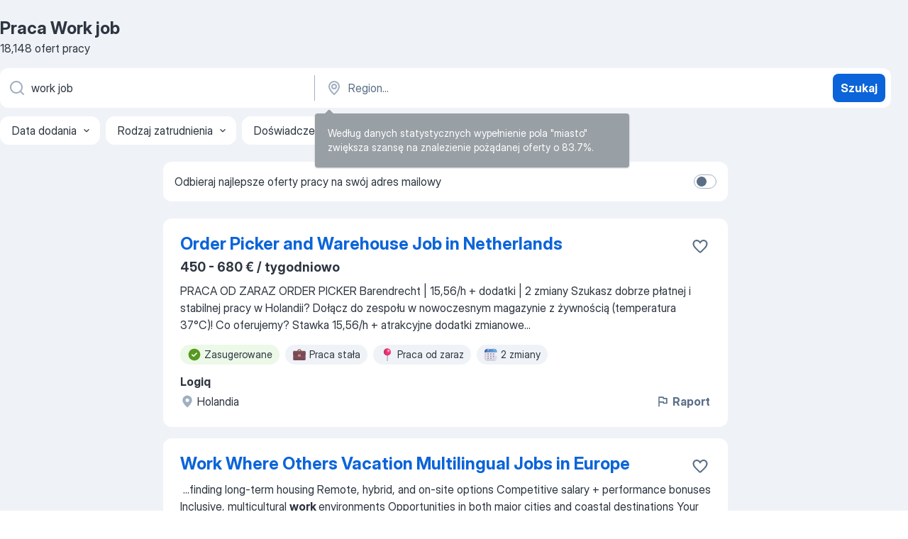

--- FILE ---
content_type: text/html
request_url: https://pl.jooble.org/praca-work-job
body_size: 99532
content:
<!DOCTYPE html><html lang="pl" xmlns="http://www.w3.org/1999/xhtml"><head><meta charset="utf-8"><link data-chunk="app" rel="stylesheet" href="/assets/app.307299d057164b28238d.css"><link data-chunk="SERP" rel="stylesheet" href="/assets/SERP.010f8e934238fa1c39c1.css"><meta name="viewport" content="width=device-width,initial-scale=1.0,maximum-scale=5" /><meta property="og:site_name" content="Jooble" /><meta property="og:locale" content="pl" /><meta property="og:type" content="website" /><meta name="msvalidate.01" content="4E93DB804C5CCCD5B3AFF7486D4B2757" /><meta name="format-detection" content="telephone=no"><link rel="preconnect" href="https://www.googletagmanager.com" /><link rel="preconnect" href="https://www.google-analytics.com" /><link rel="dns-prefetch" href="https://www.google.com" /><link rel="dns-prefetch" href="https://apis.google.com" /><link rel="dns-prefetch" href="https://connect.facebook.net" /><link rel="dns-prefetch" href="https://www.facebook.com" /><link href="https://data-pl.jooble.org/assets/fonts/inter-display.css" rel="stylesheet"><link href="https://data-pl.jooble.org/assets/fonts/segoe.css" rel="stylesheet"><link rel="apple-touch-icon" href="/assets/images/favicon/ua/apple-touch-icon.png?v=4" /><link rel="apple-touch-icon" sizes="57x57" href="/assets/images/favicon/ua/apple-touch-icon-57x57.png?v=4" /><link rel="apple-touch-icon" sizes="60x60" href="/assets/images/favicon/ua/apple-touch-icon-60x60.png?v=4" /><link rel="apple-touch-icon" sizes="72x72" href="/assets/images/favicon/ua/apple-touch-icon-72x72.png?v=4" /><link rel="apple-touch-icon" sizes="76x76" href="/assets/images/favicon/ua/apple-touch-icon-76x76.png?v=4" /><link rel="apple-touch-icon" sizes="114x114" href="/assets/images/favicon/ua/apple-touch-icon-114x114.png?v=4" /><link rel="apple-touch-icon" sizes="120x120" href="/assets/images/favicon/ua/apple-touch-icon-120x120.png?v=4" /><link rel="apple-touch-icon" sizes="144x144" href="/assets/images/favicon/ua/apple-touch-icon-144x144.png?v=4" /><link rel="apple-touch-icon" sizes="152x152" href="/assets/images/favicon/ua/apple-touch-icon-152x152.png?v=4" /><link rel="apple-touch-icon" sizes="180x180" href="/assets/images/favicon/ua/apple-touch-icon-180x180.png?v=4" /><link rel="icon" type="image/png" sizes="16x16" href="/assets/images/favicon/ua/favicon-16x16.png?v=4"><link rel="icon" type="image/png" sizes="32x32" href="/assets/images/favicon/ua/favicon-32x32.png?v=4"><link rel="icon" type="image/png" sizes="48x48" href="/assets/images/favicon/ua/android-chrome-48x48.png?v=4"><link rel="icon" type="image/png" sizes="96x96" href="/assets/images/favicon/ua/android-chrome-96x96.png?v=4"><link rel="icon" type="image/png" sizes="144x144" href="/assets/images/favicon/ua/android-chrome-144x144.png?v=4"><link rel="icon" type="image/png" sizes="192x192" href="/assets/images/favicon/ua/android-chrome-192x192.png?v=4"><link rel="icon" type="image/png" sizes="194x194" href="/assets/images/favicon/ua/favicon-194x194.png?v=4"><link rel="icon" type="image/png" sizes="256x256" href="/assets/images/favicon/ua/android-chrome-256x256.png?v=4"><link rel="icon" type="image/png" sizes="384x384" href="/assets/images/favicon/ua/android-chrome-384x384.png?v=4"><link rel="icon" type="image/png" sizes="512x512" href="/assets/images/favicon/ua/android-chrome-512x512.png?v=4"><link rel="shortcut icon" type="image/x-icon" href="/assets/images/favicon/ua/favicon-ua.ico?v=4"><link rel="icon" href="/assets/images/favicon/ua/icon.svg?v=4" sizes="any" type="image/svg+xml"><meta name="msapplication-tooltip" content="Jooble"><meta name="msapplication-config" content="/browserconfig.xml"><meta name="msapplication-TileColor" content="#ffffff"><meta name="msapplication-TileImage" content="/assets/images/favicon/ua/mstile-144x144.png?v=4"><meta name="theme-color" content="#ffffff"><meta name="ir-site-verification-token" content="-1337664224"><script type="text/javascript" charset="utf-8">(function(g,o){g[o]=g[o]||function(){(g[o]['q']=g[o]['q']||[]).push(arguments)},g[o]['t']=1*new Date})(window,'_googCsa'); </script><script>!function(){if('PerformanceLongTaskTiming' in window) {var g=window.__tti={e:[]};g.o = new PerformanceObserver(function(l){g.e = g.e.concat(l.getEntries())});g.o.observe({entryTypes:['longtask']})}}();</script><script>!function(){var e,t,n,i,r={passive:!0,capture:!0},a=new Date,o=function(){i=[],t=-1,e=null,f(addEventListener)},c=function(i,r){e||(e=r,t=i,n=new Date,f(removeEventListener),u())},u=function(){if(t>=0&&t<n-a){var r={entryType:"first-input",name:e.type,target:e.target,cancelable:e.cancelable,startTime:e.timeStamp,processingStart:e.timeStamp+t};i.forEach((function(e){e(r)})),i=[]}},s=function(e){if(e.cancelable){var t=(e.timeStamp>1e12?new Date:performance.now())-e.timeStamp;"pointerdown"==e.type?function(e,t){var n=function(){c(e,t),a()},i=function(){a()},a=function(){removeEventListener("pointerup",n,r),removeEventListener("pointercancel",i,r)};addEventListener("pointerup",n,r),addEventListener("pointercancel",i,r)}(t,e):c(t,e)}},f=function(e){["mousedown","keydown","touchstart","pointerdown"].forEach((function(t){return e(t,s,r)}))},p="hidden"===document.visibilityState?0:1/0;addEventListener("visibilitychange",(function e(t){"hidden"===document.visibilityState&&(p=t.timeStamp,removeEventListener("visibilitychange",e,!0))}),!0);o(),self.webVitals={firstInputPolyfill:function(e){i.push(e),u()},resetFirstInputPolyfill:o,get firstHiddenTime(){return p}}}();</script><title data-rh="true">PILNE! Praca: Work job - Styczeń 2026 - 18148 ofert Pracy - JOOBLE.pl</title><link data-rh="true" rel="canonical" href="https://pl.jooble.org/praca-work-job"/><link data-rh="true" hreflang="pl-PL" rel="alternate" href="https://pl.jooble.org/praca-work-job"/><meta data-rh="true" name="keywords" content="Praca Work job, oferty pracy Work job, praca, oferty pracy"/><meta data-rh="true" name="description" content="Praca: Work job. 119.000+ aktualnych ofert pracy. Konkurencyjne wynagrodzenie. Pełny etat, praca tymczasowa, niepełny etat. Powiadomienia o nowych ofertach pracy. Szybko &amp; bezpłatnie. Zacznij nową karierę już teraz!"/><meta data-rh="true" property="og:image" content="/assets/images/open_graph/og_image.png"/><meta data-rh="true" property="og:url" content="https://pl.jooble.org/praca-work-job"/><meta data-rh="true" property="og:title" content="PILNE! Praca: Work job - Styczeń 2026 - 18148 ofert Pracy - JOOBLE.pl"/><meta data-rh="true" property="og:description" content="Praca: Work job. 119.000+ aktualnych ofert pracy. Konkurencyjne wynagrodzenie. Pełny etat, praca tymczasowa, niepełny etat. Powiadomienia o nowych ofertach pracy. Szybko &amp; bezpłatnie. Zacznij nową karierę już teraz!"/><script data-rh="true" type="application/ld+json">{"@context":"https://schema.org","@type":"BreadcrumbList","itemListElement":[[{"@type":"ListItem","position":1,"item":{"@id":"https://pl.jooble.org","name":"Praca"}},{"@type":"ListItem","position":2,"item":{"name":"Work job"}}]]}</script><script data-rh="true" type="application/ld+json">{"@context":"https://schema.org","@type":"ItemList","numberOfItems":18148,"itemListElement":[[{"@type":"ListItem","position":1,"url":"https://pl.jooble.org/jdp/-8356950987773958591"},{"@type":"ListItem","position":2,"url":"https://pl.jooble.org/jdp/-5158893081930582629"},{"@type":"ListItem","position":3,"url":"https://pl.jooble.org/jdp/8284661468212479690"},{"@type":"ListItem","position":4,"url":"https://pl.jooble.org/jdp/4244842121416045270"},{"@type":"ListItem","position":5,"url":"https://pl.jooble.org/jdp/7348649380687115470"},{"@type":"ListItem","position":6,"url":"https://pl.jooble.org/jdp/1614946816791773303"},{"@type":"ListItem","position":7,"url":"https://pl.jooble.org/jdp/-409088405384009929"},{"@type":"ListItem","position":8,"url":"https://pl.jooble.org/jdp/-4919989106347504684"},{"@type":"ListItem","position":9,"url":"https://pl.jooble.org/jdp/1450308274439424943"},{"@type":"ListItem","position":10,"url":"https://pl.jooble.org/jdp/-3443889565304416309"},{"@type":"ListItem","position":11,"url":"https://pl.jooble.org/jdp/-8606922524374734733"},{"@type":"ListItem","position":12,"url":"https://pl.jooble.org/jdp/-7552867775060848674"},{"@type":"ListItem","position":13,"url":"https://pl.jooble.org/jdp/-5473574837109027725"},{"@type":"ListItem","position":14,"url":"https://pl.jooble.org/jdp/-1855621392156272827"},{"@type":"ListItem","position":15,"url":"https://pl.jooble.org/jdp/2276484949746299945"},{"@type":"ListItem","position":16,"url":"https://pl.jooble.org/jdp/1255314721177939747"},{"@type":"ListItem","position":17,"url":"https://pl.jooble.org/jdp/-3791461366931276461"},{"@type":"ListItem","position":18,"url":"https://pl.jooble.org/jdp/3832326710945386493"},{"@type":"ListItem","position":19,"url":"https://pl.jooble.org/jdp/-2556663248772024742"},{"@type":"ListItem","position":20,"url":"https://pl.jooble.org/jdp/-6145461152022209669"},{"@type":"ListItem","position":21,"url":"https://pl.jooble.org/jdp/-474622801800402008"},{"@type":"ListItem","position":22,"url":"https://pl.jooble.org/jdp/-2347864471696398908"},{"@type":"ListItem","position":23,"url":"https://pl.jooble.org/jdp/4907467641767124715"},{"@type":"ListItem","position":24,"url":"https://pl.jooble.org/jdp/5973629259829413018"},{"@type":"ListItem","position":25,"url":"https://pl.jooble.org/jdp/-1262192127515644752"},{"@type":"ListItem","position":26,"url":"https://pl.jooble.org/jdp/5433855136170934516"},{"@type":"ListItem","position":27,"url":"https://pl.jooble.org/jdp/2451965540699785744"},{"@type":"ListItem","position":28,"url":"https://pl.jooble.org/jdp/6165168060030180586"},{"@type":"ListItem","position":29,"url":"https://pl.jooble.org/jdp/7602022717619808119"},{"@type":"ListItem","position":30,"url":"https://pl.jooble.org/jdp/297560103762934743"}]]}</script></head><body ondragstart="return false"><div id="app"><div class="zR2N9v"><div class="_1G2nM4"><div></div><div id="serpContainer" class="_0CG45k"><div class="+MdXgT"><header class="VavEB9"><div class="qD9dwK"><h1 class="_518B8Z">Praca Work job</h1><div company="p" class="cXVOTD">18 148 ofert pracy</div></div><div class=""><form class="CXE+FW" data-test-name="_searchForm"><div class="tXoMlu"><div class="kySr3o EIHqTW"><div class="H-KSNn"><div class="Y6LTZC RKazSn"><div class="_0vIToK"><svg class="BC4g2E abyhUO gexuVd kPZVKg"><use xlink:href="/assets/sprite.1JbWmJSfyASbt2JAkq9K.svg#icon-magnifier-usage"></use></svg><input id="input_:R55j8h:" class="_2cXMBT aHpE4r _5sX2B+" placeholder="Szukam oferty pracy..." type="text" spellcheck="false" name="keyword" autoComplete="off" autoCapitalize="off" data-test-name="_searchFormKeywordInput" aria-label="Określ, jakiego rodzaju pracy szukasz" value="work job"/></div></div></div></div><div class="kySr3o _9+Weu7"><div class="H-KSNn"><div class="Y6LTZC RKazSn"><div class="_0vIToK"><svg class="BC4g2E abyhUO gexuVd kPZVKg"><use xlink:href="/assets/sprite.1JbWmJSfyASbt2JAkq9K.svg#icon-map_marker-usage"></use></svg><input id="tbRegion" class="_2cXMBT aHpE4r _5sX2B+" placeholder="Region..." type="text" spellcheck="false" name="region" autoComplete="off" autoCapitalize="off" data-test-name="_searchFormRegionInput" aria-label="Wskaż miasto, w którym szukasz pracy" value=""/></div></div></div></div></div><button type="submit" class="VMdYVt i6dNg1 oUsVL7 xVPKbj ZuTpxY">Szukaj</button></form></div><div class="p7hDF8"><div class="apmZrt" data-test-name="_smartTagsFilter" role="region" aria-label="Filters"><button type="button" class="wYznI5"><span class="_1apRDx">Data dodania</span><svg class="KaSFrq DuJhnH GM7Sgs _398Jb4"><use xlink:href="/assets/sprite.1JbWmJSfyASbt2JAkq9K.svg#icon-chevron_down-usage"></use></svg></button><button type="button" class="wYznI5"><span class="_1apRDx">Rodzaj zatrudnienia</span><svg class="KaSFrq DuJhnH GM7Sgs _398Jb4"><use xlink:href="/assets/sprite.1JbWmJSfyASbt2JAkq9K.svg#icon-chevron_down-usage"></use></svg></button><button type="button" class="wYznI5"><span class="_1apRDx">Doświadczenie zawodowe</span><svg class="KaSFrq DuJhnH GM7Sgs _398Jb4"><use xlink:href="/assets/sprite.1JbWmJSfyASbt2JAkq9K.svg#icon-chevron_down-usage"></use></svg></button><button type="button" class="wYznI5"><span class="_1apRDx">Lokalizacja</span><svg class="KaSFrq DuJhnH GM7Sgs _398Jb4"><use xlink:href="/assets/sprite.1JbWmJSfyASbt2JAkq9K.svg#icon-chevron_down-usage"></use></svg></button><button type="button" class="wYznI5"><span class="_1apRDx">Wynagrodzenie</span><svg class="KaSFrq DuJhnH GM7Sgs _398Jb4"><use xlink:href="/assets/sprite.1JbWmJSfyASbt2JAkq9K.svg#icon-chevron_down-usage"></use></svg></button></div></div></header><div class="y+s7YY"><div class="Amjssv"><main class="toVmC+" role="main"><div class="NeCPdn" id="topBarContainer"><div class="dKIuea"><div class="pfddcp xPgV1+"><div class="Z7rxKJ"><span class="ahUpuK">Odbieraj najlepsze oferty pracy na swój adres mailowy</span><div class="rV3P9b H6hBvI RDT4pD seXaaO"><input id="SubscriptionSwitcher" type="checkbox" tabindex="-1" aria-label="SubscriptionSwitcher"/><label for="SubscriptionSwitcher" tabindex="0" role="switch" aria-checked="false" data-focus-target="SubscriptionSwitcher"><span data-switch="pill" data-caption="false"><span data-switch="round"></span></span></label></div></div></div></div></div><div class="bXbgrv" id="serpContent"><div><div class="infinite-scroll-component__outerdiv"><div class="infinite-scroll-component ZbPfXY _serpContentBlock" style="height:auto;overflow:auto;-webkit-overflow-scrolling:touch"><div><ul class="kiBEcn"><li></li><li><div id="-8356950987773958591" data-test-name="_jobCard" class="+n4WEb rHG1ci"><div class="_9q4Aij"><h2 class="jA9gFS dUatPc"><a class="_8w9Ce2 tUC4Fj _6i4Nb0 wtCvxI job_card_link" target="_blank" href="https://pl.jooble.org/jdp/-8356950987773958591">Order Picker and Warehouse Job in Netherlands</a></h2><div class="_5A-eEY"><div class="Bdpujj"><button type="button" class="ZapzXe _9WpygY XEfYdx JFkX+L vMdXr7 RNbuqd" data-test-name="jobFavoritesButton__-8356950987773958591" aria-label="Zapisz ofertę pracy do obserwowanych"><span class="H2e2t1 +gVFyQ"><svg class="KaSFrq JAzKjj _0ng4na"><use xlink:href="/assets/sprite.1JbWmJSfyASbt2JAkq9K.svg#icon-heart_outline-usage"></use></svg></span></button></div></div></div><div><div class="QZH8mt"><p class="b97WnG">450 - 680 € / tygodniowo</p><div class="GEyos4"> PRACA OD ZARAZ ORDER PICKER 

Barendrecht | 15,56/h + dodatki | 2 zmiany

Szukasz dobrze płatnej i stabilnej pracy w Holandii? Dołącz do zespołu w nowoczesnym magazynie z żywnością (temperatura 37°C)!

 Co oferujemy?

Stawka 15,56/h + atrakcyjne dodatki zmianowe...</div><div class="rvi8+s"><div class="tXxXy-"><div data-name="suggested" data-test-name="_highlightedTag" class="K8ZLnh tag fT460t"><svg class="KaSFrq DuJhnH GeatqJ"><use xlink:href="/assets/sprite.1JbWmJSfyASbt2JAkq9K.svg#icon-check_match-usage"></use></svg>Zasugerowane</div><div data-name="praca_stale" data-test-name="_jobTag" class="K8ZLnh tag _7Amkfs"><div class="uE1IG0" style="background-image:url(/assets/images/tagIconsNew/emoji_briefcase.svg)"></div>Praca stała</div><div data-name="praca_od_zaraz" data-test-name="_jobTag" class="K8ZLnh tag _7Amkfs"><div class="uE1IG0" style="background-image:url(/assets/images/tagIconsNew/emoji_round_pushpin.svg)"></div>Praca od zaraz</div><div data-name="2_zmiany" data-test-name="_jobTag" class="K8ZLnh tag _7Amkfs"><div class="uE1IG0" style="background-image:url(/assets/images/tagIconsNew/emoji_tear_off_calendar.svg)"></div>2 zmiany</div></div></div></div><div class="L4BhzZ wrapper__new_tags_design bLrJMm"><div class="j+648w"><button type="button" class="ZapzXe _9WpygY JFkX+L vMdXr7 _9ofHq7" data-test-name="_reportJobButtonSerp"><span class="H2e2t1 w87w0E"><svg class="KaSFrq xY3sEm _0ng4na cS9jE1"><use xlink:href="/assets/sprite.1JbWmJSfyASbt2JAkq9K.svg#icon-flag-usage"></use></svg></span>Raport</button></div><div class="E6E0jY"><div class="pXyhD4 VeoRvG"><div class="heru4z"><p class="z6WlhX" data-test-name="_companyName">Logiq</p></div></div><a href="https://pl.jooble.org/praca/Holandia" class="blapLw gj1vO6 fhg31q nxYYVJ" tabindex="-1"><svg class="BC4g2E c6AqqO gexuVd kE3ssB DlQ0Ty icon_gray_soft mdorqd"><use xlink:href="/assets/sprite.1JbWmJSfyASbt2JAkq9K.svg#icon-map_marker_filled-usage"></use></svg><div class="caption NTRJBV">Holandia</div></a></div></div></div></div></li><li><div id="-5158893081930582629" data-test-name="_jobCard" class="+n4WEb rHG1ci"><div class="_9q4Aij"><h2 class="jA9gFS dUatPc"><a class="_8w9Ce2 tUC4Fj _6i4Nb0 wtCvxI job_card_link" target="_blank" href="https://pl.jooble.org/jdp/-5158893081930582629">Work Where Others Vacation Multilingual Jobs in Europe</a></h2><div class="_5A-eEY"><div class="Bdpujj"><button type="button" class="ZapzXe _9WpygY XEfYdx JFkX+L vMdXr7 RNbuqd" data-test-name="jobFavoritesButton__-5158893081930582629" aria-label="Zapisz ofertę pracy do obserwowanych"><span class="H2e2t1 +gVFyQ"><svg class="KaSFrq JAzKjj _0ng4na"><use xlink:href="/assets/sprite.1JbWmJSfyASbt2JAkq9K.svg#icon-heart_outline-usage"></use></svg></span></button></div></div></div><div><div class="QZH8mt"><div class="GEyos4">&nbsp;...<span>finding long-term housing 
 Remote, hybrid, and on-site options 
 Competitive salary + performance bonuses 
 Inclusive, multicultural </span><b>work </b><span>environments 
 Opportunities in both major cities and coastal destinations  
  Your Responsibilities (depending on role):</span>...&nbsp;</div><div class="rvi8+s"><div class="tXxXy-"><div data-name="suggested" data-test-name="_highlightedTag" class="K8ZLnh tag fT460t"><svg class="KaSFrq DuJhnH GeatqJ"><use xlink:href="/assets/sprite.1JbWmJSfyASbt2JAkq9K.svg#icon-check_match-usage"></use></svg>Zasugerowane</div><div data-name="praca_zdalna" data-test-name="_jobTag" class="K8ZLnh tag _7Amkfs"><div class="uE1IG0" style="background-image:url(/assets/images/tagIconsNew/emoji_globe.svg)"></div>Praca zdalna</div></div></div></div><div class="L4BhzZ wrapper__new_tags_design bLrJMm"><div class="j+648w"><button type="button" class="ZapzXe _9WpygY JFkX+L vMdXr7 _9ofHq7" data-test-name="_reportJobButtonSerp"><span class="H2e2t1 w87w0E"><svg class="KaSFrq xY3sEm _0ng4na cS9jE1"><use xlink:href="/assets/sprite.1JbWmJSfyASbt2JAkq9K.svg#icon-flag-usage"></use></svg></span>Raport</button></div><div class="E6E0jY"><div class="pXyhD4 VeoRvG"><div class="heru4z"><p class="z6WlhX" data-test-name="_companyName">Cross Border Talents</p></div></div><div class="blapLw gj1vO6 fhg31q nxYYVJ" tabindex="-1"><svg class="BC4g2E c6AqqO gexuVd kE3ssB DlQ0Ty icon_gray_soft mdorqd"><use xlink:href="/assets/sprite.1JbWmJSfyASbt2JAkq9K.svg#icon-map_marker_filled-usage"></use></svg><div class="caption NTRJBV">Warszawa</div></div><div class="blapLw gj1vO6 fhg31q fGYTou"><svg class="BC4g2E c6AqqO gexuVd kE3ssB DlQ0Ty icon_gray_soft jjtReA"><use xlink:href="/assets/sprite.1JbWmJSfyASbt2JAkq9K.svg#icon-clock_filled-usage"></use></svg><div class="caption Vk-5Da">miesiąc temu</div></div></div></div></div></div></li><li><div id="8284661468212479690" data-test-name="_jobCard" class="+n4WEb rHG1ci"><div class="_9q4Aij"><h2 class="jA9gFS dUatPc"><a class="_8w9Ce2 tUC4Fj _6i4Nb0 wtCvxI job_card_link" target="_blank" href="https://pl.jooble.org/jdp/8284661468212479690">Job XYZ</a></h2><div class="_5A-eEY"><div class="Bdpujj"><button type="button" class="ZapzXe _9WpygY XEfYdx JFkX+L vMdXr7 RNbuqd" data-test-name="jobFavoritesButton__8284661468212479690" aria-label="Zapisz ofertę pracy do obserwowanych"><span class="H2e2t1 +gVFyQ"><svg class="KaSFrq JAzKjj _0ng4na"><use xlink:href="/assets/sprite.1JbWmJSfyASbt2JAkq9K.svg#icon-heart_outline-usage"></use></svg></span></button></div></div></div><div><div class="QZH8mt"><div class="GEyos4"><span>
 </span><b>Jobs </b><span>for Humanity is collaborating with Company Y to build an inclusive and just employment ecosystem. We support individuals coming from all walks of life. 
 Company Name: Company Y 
  </span><b>Job </b><span>Description 

 Progamming</span></div><div class="rvi8+s"><div class="tXxXy-"><div data-name="suggested" data-test-name="_highlightedTag" class="K8ZLnh tag fT460t"><svg class="KaSFrq DuJhnH GeatqJ"><use xlink:href="/assets/sprite.1JbWmJSfyASbt2JAkq9K.svg#icon-check_match-usage"></use></svg>Zasugerowane</div><div data-name="niepelny_etat" data-test-name="_jobTag" class="K8ZLnh tag _7Amkfs"><div class="uE1IG0" style="background-image:url(/assets/images/tagIconsNew/emoji_briefcase.svg)"></div>Niepełny etat</div></div></div></div><div class="L4BhzZ wrapper__new_tags_design bLrJMm"><div class="j+648w"><button type="button" class="ZapzXe _9WpygY JFkX+L vMdXr7 _9ofHq7" data-test-name="_reportJobButtonSerp"><span class="H2e2t1 w87w0E"><svg class="KaSFrq xY3sEm _0ng4na cS9jE1"><use xlink:href="/assets/sprite.1JbWmJSfyASbt2JAkq9K.svg#icon-flag-usage"></use></svg></span>Raport</button></div><div class="E6E0jY"><div class="pXyhD4 VeoRvG"><div class="heru4z"><p class="z6WlhX" data-test-name="_companyName">Nominait</p></div></div><div class="blapLw gj1vO6 fhg31q nxYYVJ" tabindex="-1"><svg class="BC4g2E c6AqqO gexuVd kE3ssB DlQ0Ty icon_gray_soft mdorqd"><use xlink:href="/assets/sprite.1JbWmJSfyASbt2JAkq9K.svg#icon-map_marker_filled-usage"></use></svg><div class="caption NTRJBV">Kielce</div></div><div class="blapLw gj1vO6 fhg31q fGYTou"><svg class="BC4g2E c6AqqO gexuVd kE3ssB DlQ0Ty icon_gray_soft jjtReA"><use xlink:href="/assets/sprite.1JbWmJSfyASbt2JAkq9K.svg#icon-clock_filled-usage"></use></svg><div class="caption Vk-5Da">16 dni temu</div></div></div></div></div></div></li><li><div id="4244842121416045270" data-test-name="_jobCard" class="+n4WEb rHG1ci"><div class="_9q4Aij"><h2 class="jA9gFS dUatPc"><a class="_8w9Ce2 tUC4Fj _6i4Nb0 wtCvxI job_card_link" target="_blank" href="https://pl.jooble.org/jdp/4244842121416045270">DTC Working Student</a></h2><div class="_5A-eEY"><div class="Bdpujj"><button type="button" class="ZapzXe _9WpygY XEfYdx JFkX+L vMdXr7 RNbuqd" data-test-name="jobFavoritesButton__4244842121416045270" aria-label="Zapisz ofertę pracy do obserwowanych"><span class="H2e2t1 +gVFyQ"><svg class="KaSFrq JAzKjj _0ng4na"><use xlink:href="/assets/sprite.1JbWmJSfyASbt2JAkq9K.svg#icon-heart_outline-usage"></use></svg></span></button></div></div></div><div><div class="QZH8mt"><div class="GEyos4"> Purpose & Overall Relevance for the Organization: 
 Support to Retail Marketing Activation Manager especially with campaign communication, implementation of some campaigns, promotions, activations and events. Handling ordering and communication with the agencies and the...</div><div class="rvi8+s"><div class="tXxXy-"><div data-name="suggested" data-test-name="_highlightedTag" class="K8ZLnh tag fT460t"><svg class="KaSFrq DuJhnH GeatqJ"><use xlink:href="/assets/sprite.1JbWmJSfyASbt2JAkq9K.svg#icon-check_match-usage"></use></svg>Zasugerowane</div><div data-name="praktyka" data-test-name="_jobTag" class="K8ZLnh tag _7Amkfs"><div class="uE1IG0" style="background-image:url(/assets/images/tagIconsNew/emoji_briefcase.svg)"></div>Praktyki</div><div data-name="podroze_sluzbowe" data-test-name="_jobTag" class="K8ZLnh tag _7Amkfs"><div class="uE1IG0" style="background-image:url(/assets/images/tagIconsNew/emoji_round_pushpin.svg)"></div>Podróże służbowe</div></div></div></div><div class="L4BhzZ wrapper__new_tags_design bLrJMm"><div class="j+648w"><button type="button" class="ZapzXe _9WpygY JFkX+L vMdXr7 _9ofHq7" data-test-name="_reportJobButtonSerp"><span class="H2e2t1 w87w0E"><svg class="KaSFrq xY3sEm _0ng4na cS9jE1"><use xlink:href="/assets/sprite.1JbWmJSfyASbt2JAkq9K.svg#icon-flag-usage"></use></svg></span>Raport</button></div><div class="E6E0jY"><div class="pXyhD4 VeoRvG"><div class="heru4z"><p class="z6WlhX" data-test-name="_companyName">adidas</p></div></div><div class="blapLw gj1vO6 fhg31q nxYYVJ" tabindex="-1"><svg class="BC4g2E c6AqqO gexuVd kE3ssB DlQ0Ty icon_gray_soft mdorqd"><use xlink:href="/assets/sprite.1JbWmJSfyASbt2JAkq9K.svg#icon-map_marker_filled-usage"></use></svg><div class="caption NTRJBV">Warszawa</div></div><div class="blapLw gj1vO6 fhg31q fGYTou"><svg class="BC4g2E c6AqqO gexuVd kE3ssB DlQ0Ty icon_gray_soft jjtReA"><use xlink:href="/assets/sprite.1JbWmJSfyASbt2JAkq9K.svg#icon-clock_filled-usage"></use></svg><div class="caption Vk-5Da">1 dzień temu</div></div></div></div></div></div></li><li><div id="7348649380687115470" data-test-name="_jobCard" class="+n4WEb rHG1ci"><div class="_9q4Aij"><h2 class="jA9gFS dUatPc"><a class="_8w9Ce2 tUC4Fj _6i4Nb0 wtCvxI job_card_link" target="_blank" href="https://pl.jooble.org/jdp/7348649380687115470">Student Job: Reception (all genders)</a></h2><div class="_5A-eEY"><div class="Bdpujj"><button type="button" class="ZapzXe _9WpygY XEfYdx JFkX+L vMdXr7 RNbuqd" data-test-name="jobFavoritesButton__7348649380687115470" aria-label="Zapisz ofertę pracy do obserwowanych"><span class="H2e2t1 +gVFyQ"><svg class="KaSFrq JAzKjj _0ng4na"><use xlink:href="/assets/sprite.1JbWmJSfyASbt2JAkq9K.svg#icon-heart_outline-usage"></use></svg></span></button></div></div></div><div><div class="QZH8mt"><p class="b97WnG">31,4 zł / stawka godzinowa</p><div class="GEyos4">&nbsp;...<span>looking for a  permanent, part-time </span><b>job </b><span>? Perfect!  That's exactly what we offer</span>...&nbsp;&nbsp;...<span>looking for of enrolled students, </span><b>working </b><span>students, temporary student </span><b>workers,</b><span> university students and technical</span>...&nbsp;&nbsp;...<span>and health-related challenges 
~ We </span><b>work </b><span>in jeans and a&o polo shirt instead</span>...&nbsp;</div><div class="rvi8+s"><div class="tXxXy-"><div data-name="suggested" data-test-name="_highlightedTag" class="K8ZLnh tag fT460t"><svg class="KaSFrq DuJhnH GeatqJ"><use xlink:href="/assets/sprite.1JbWmJSfyASbt2JAkq9K.svg#icon-check_match-usage"></use></svg>Zasugerowane</div><div data-name="niepelny_etat" data-test-name="_jobTag" class="K8ZLnh tag _7Amkfs"><div class="uE1IG0" style="background-image:url(/assets/images/tagIconsNew/emoji_briefcase.svg)"></div>Niepełny etat</div><div data-name="pelny_etat" data-test-name="_jobTag" class="K8ZLnh tag _7Amkfs"><div class="uE1IG0" style="background-image:url(/assets/images/tagIconsNew/emoji_briefcase.svg)"></div>Pełny etat</div><div data-name="nocna_zmiana" data-test-name="_jobTag" class="K8ZLnh tag _7Amkfs"><div class="uE1IG0" style="background-image:url(/assets/images/tagIconsNew/emoji_tear_off_calendar.svg)"></div>Nocna zmiana</div><div data-name="elastyczne_godziny_pracy" data-test-name="_jobTag" class="K8ZLnh tag _7Amkfs"><div class="uE1IG0" style="background-image:url(/assets/images/tagIconsNew/emoji_tear_off_calendar.svg)"></div>Elastyczne godziny</div></div></div></div><div class="L4BhzZ wrapper__new_tags_design bLrJMm"><div class="j+648w"><button type="button" class="ZapzXe _9WpygY JFkX+L vMdXr7 _9ofHq7" data-test-name="_reportJobButtonSerp"><span class="H2e2t1 w87w0E"><svg class="KaSFrq xY3sEm _0ng4na cS9jE1"><use xlink:href="/assets/sprite.1JbWmJSfyASbt2JAkq9K.svg#icon-flag-usage"></use></svg></span>Raport</button></div><div class="E6E0jY"><div class="pXyhD4 VeoRvG"><div class="heru4z"><p class="z6WlhX" data-test-name="_companyName">a&amp;o Hostels</p></div></div><div class="blapLw gj1vO6 fhg31q nxYYVJ" tabindex="-1"><svg class="BC4g2E c6AqqO gexuVd kE3ssB DlQ0Ty icon_gray_soft mdorqd"><use xlink:href="/assets/sprite.1JbWmJSfyASbt2JAkq9K.svg#icon-map_marker_filled-usage"></use></svg><div class="caption NTRJBV">Warszawa</div></div><div class="blapLw gj1vO6 fhg31q fGYTou"><svg class="BC4g2E c6AqqO gexuVd kE3ssB DlQ0Ty icon_gray_soft jjtReA"><use xlink:href="/assets/sprite.1JbWmJSfyASbt2JAkq9K.svg#icon-clock_filled-usage"></use></svg><div class="caption Vk-5Da">7 dni temu</div></div></div></div></div></div></li><li><div id="1614946816791773303" data-test-name="_jobCard" class="+n4WEb rHG1ci"><div class="_9q4Aij"><h2 class="jA9gFS dUatPc"><a class="_8w9Ce2 tUC4Fj _6i4Nb0 wtCvxI job_card_link" target="_blank" href="https://pl.jooble.org/jdp/1614946816791773303">Pracuj z nami w Foundever! | Work with us at Foundever!</a></h2><div class="_5A-eEY"><div class="Bdpujj"><button type="button" class="ZapzXe _9WpygY XEfYdx JFkX+L vMdXr7 RNbuqd" data-test-name="jobFavoritesButton__1614946816791773303" aria-label="Zapisz ofertę pracy do obserwowanych"><span class="H2e2t1 +gVFyQ"><svg class="KaSFrq JAzKjj _0ng4na"><use xlink:href="/assets/sprite.1JbWmJSfyASbt2JAkq9K.svg#icon-heart_outline-usage"></use></svg></span></button></div></div></div><div><div class="QZH8mt"><div class="GEyos4">&nbsp;...<span>Foundever!
 Welcome to Foundever!
 Thank you for visiting us after the </span><b>job </b><span>fair!
 You’re just one step away from starting your career</span>...&nbsp;&nbsp;...<span>service, sales, IT, HR, operations, and administration. 
 </span><b>Work </b><span>remotely, hybrid, or on-site — whichever fits you best. 
 We provide</span>...&nbsp;</div><div class="rvi8+s"><div class="tXxXy-"><div data-name="suggested" data-test-name="_highlightedTag" class="K8ZLnh tag fT460t"><svg class="KaSFrq DuJhnH GeatqJ"><use xlink:href="/assets/sprite.1JbWmJSfyASbt2JAkq9K.svg#icon-check_match-usage"></use></svg>Zasugerowane</div><div data-name="praca_od_zaraz" data-test-name="_jobTag" class="K8ZLnh tag _7Amkfs"><div class="uE1IG0" style="background-image:url(/assets/images/tagIconsNew/emoji_round_pushpin.svg)"></div>Praca od zaraz</div><div data-name="praca_zdalna" data-test-name="_jobTag" class="K8ZLnh tag _7Amkfs"><div class="uE1IG0" style="background-image:url(/assets/images/tagIconsNew/emoji_globe.svg)"></div>Praca zdalna</div><div data-name="wieczorami" data-test-name="_jobTag" class="K8ZLnh tag _7Amkfs"><div class="uE1IG0" style="background-image:url(/assets/images/tagIconsNew/emoji_tear_off_calendar.svg)"></div>Praca wieczorami</div></div></div></div><div class="L4BhzZ wrapper__new_tags_design bLrJMm"><div class="j+648w"><button type="button" class="ZapzXe _9WpygY JFkX+L vMdXr7 _9ofHq7" data-test-name="_reportJobButtonSerp"><span class="H2e2t1 w87w0E"><svg class="KaSFrq xY3sEm _0ng4na cS9jE1"><use xlink:href="/assets/sprite.1JbWmJSfyASbt2JAkq9K.svg#icon-flag-usage"></use></svg></span>Raport</button></div><div class="E6E0jY"><div class="pXyhD4 VeoRvG"><div class="heru4z"><p class="z6WlhX" data-test-name="_companyName">Foundever®</p></div></div><div class="blapLw gj1vO6 fhg31q nxYYVJ" tabindex="-1"><svg class="BC4g2E c6AqqO gexuVd kE3ssB DlQ0Ty icon_gray_soft mdorqd"><use xlink:href="/assets/sprite.1JbWmJSfyASbt2JAkq9K.svg#icon-map_marker_filled-usage"></use></svg><div class="caption NTRJBV">Gdańsk</div></div><div class="blapLw gj1vO6 fhg31q fGYTou"><svg class="BC4g2E c6AqqO gexuVd kE3ssB DlQ0Ty icon_gray_soft jjtReA"><use xlink:href="/assets/sprite.1JbWmJSfyASbt2JAkq9K.svg#icon-clock_filled-usage"></use></svg><div class="caption Vk-5Da">15 godzin temu</div></div></div></div></div></div></li><li><div id="-409088405384009929" data-test-name="_jobCard" class="+n4WEb rHG1ci"><div class="_9q4Aij"><h2 class="jA9gFS dUatPc"><a class="_8w9Ce2 tUC4Fj _6i4Nb0 wtCvxI job_card_link" target="_blank" href="https://pl.jooble.org/jdp/-409088405384009929">UTILITY TO WORK ON THE CRUISE SHIPS</a></h2><div class="_5A-eEY"><div class="Bdpujj"><button type="button" class="ZapzXe _9WpygY XEfYdx JFkX+L vMdXr7 RNbuqd" data-test-name="jobFavoritesButton__-409088405384009929" aria-label="Zapisz ofertę pracy do obserwowanych"><span class="H2e2t1 +gVFyQ"><svg class="KaSFrq JAzKjj _0ng4na"><use xlink:href="/assets/sprite.1JbWmJSfyASbt2JAkq9K.svg#icon-heart_outline-usage"></use></svg></span></button></div></div></div><div><div class="QZH8mt"><p class="b97WnG">850 - 2500 €</p><div class="GEyos4">&nbsp;...<span>ISMIRA Agency actively recruiting for position UTILITY TO  </span><b>WORK </b><span>ON THE CRUISE SHIPS 
 
  GO FOR YOUR CAREER ADVENTURE  –  APPLY NOW FOR WORK ON VIKING CRUISES  - the award-winning cruise company with the fleet of over 65 river ships with itineraries featuring Europe</span>...&nbsp;</div><div class="rvi8+s"><div class="tXxXy-"><div data-name="suggested" data-test-name="_highlightedTag" class="K8ZLnh tag fT460t"><svg class="KaSFrq DuJhnH GeatqJ"><use xlink:href="/assets/sprite.1JbWmJSfyASbt2JAkq9K.svg#icon-check_match-usage"></use></svg>Zasugerowane</div><div data-name="elastyczne_godziny_pracy" data-test-name="_jobTag" class="K8ZLnh tag _7Amkfs"><div class="uE1IG0" style="background-image:url(/assets/images/tagIconsNew/emoji_tear_off_calendar.svg)"></div>Elastyczne godziny</div></div></div></div><div class="L4BhzZ wrapper__new_tags_design bLrJMm"><div class="j+648w"><button type="button" class="ZapzXe _9WpygY JFkX+L vMdXr7 _9ofHq7" data-test-name="_reportJobButtonSerp"><span class="H2e2t1 w87w0E"><svg class="KaSFrq xY3sEm _0ng4na cS9jE1"><use xlink:href="/assets/sprite.1JbWmJSfyASbt2JAkq9K.svg#icon-flag-usage"></use></svg></span>Raport</button></div><div class="E6E0jY"><div class="pXyhD4 VeoRvG"><div class="heru4z"><p class="z6WlhX" data-test-name="_companyName">Recruitment &amp; Crewing Agency “ISMIRA“</p></div></div><div class="blapLw gj1vO6 fhg31q nxYYVJ" tabindex="-1"><svg class="BC4g2E c6AqqO gexuVd kE3ssB DlQ0Ty icon_gray_soft mdorqd"><use xlink:href="/assets/sprite.1JbWmJSfyASbt2JAkq9K.svg#icon-map_marker_filled-usage"></use></svg><div class="caption NTRJBV">Niemcy</div></div><div class="blapLw gj1vO6 fhg31q fGYTou"><svg class="BC4g2E c6AqqO gexuVd kE3ssB DlQ0Ty icon_gray_soft jjtReA"><use xlink:href="/assets/sprite.1JbWmJSfyASbt2JAkq9K.svg#icon-clock_filled-usage"></use></svg><div class="caption Vk-5Da">1 dzień temu</div></div></div></div></div></div></li><li><div class="li6YgU" style="--ew-button-color:#F7F6F2;--ew-button-background-color:#014EFE"></div></li><li></li><li><div id="-4919989106347504684" data-test-name="_jobCard" class="+n4WEb rHG1ci"><div class="_9q4Aij"><h2 class="jA9gFS dUatPc"><a class="_8w9Ce2 tUC4Fj _6i4Nb0 wtCvxI job_card_link" target="_blank" href="https://pl.jooble.org/jdp/-4919989106347504684">Production work</a></h2><div class="_5A-eEY"><div class="Bdpujj"><button type="button" class="ZapzXe _9WpygY XEfYdx JFkX+L vMdXr7 RNbuqd" data-test-name="jobFavoritesButton__-4919989106347504684" aria-label="Zapisz ofertę pracy do obserwowanych"><span class="H2e2t1 +gVFyQ"><svg class="KaSFrq JAzKjj _0ng4na"><use xlink:href="/assets/sprite.1JbWmJSfyASbt2JAkq9K.svg#icon-heart_outline-usage"></use></svg></span></button></div></div></div><div><div class="QZH8mt"><p class="b97WnG">14 € / stawka godzinowa</p><div class="GEyos4"><span>Umowa o pracę, Liczba wakatów: 4, Możliwy start: 28.02.2026, Zakwaterowanie: Dom, Zaliczki: 2 razy w tygodniu, Prawo jazdy: Zaletą,</span></div><div class="rvi8+s"><div class="tXxXy-"><div data-name="suggested" data-test-name="_highlightedTag" class="K8ZLnh tag fT460t"><svg class="KaSFrq DuJhnH GeatqJ"><use xlink:href="/assets/sprite.1JbWmJSfyASbt2JAkq9K.svg#icon-check_match-usage"></use></svg>Zasugerowane</div><div data-name="2_razy_w_tygodniu" data-test-name="_jobTag" class="K8ZLnh tag _7Amkfs"><div class="uE1IG0" style="background-image:url(/assets/images/tagIconsNew/emoji_briefcase.svg)"></div>2 dni/tydzień</div><div data-name="umowa_o_prace" data-test-name="_jobTag" class="K8ZLnh tag _7Amkfs"><div class="uE1IG0" style="background-image:url(/assets/images/tagIconsNew/emoji_briefcase.svg)"></div>Umowa o pracę</div></div></div></div><div class="L4BhzZ wrapper__new_tags_design bLrJMm"><div class="j+648w"><button type="button" class="ZapzXe _9WpygY JFkX+L vMdXr7 _9ofHq7" data-test-name="_reportJobButtonSerp"><span class="H2e2t1 w87w0E"><svg class="KaSFrq xY3sEm _0ng4na cS9jE1"><use xlink:href="/assets/sprite.1JbWmJSfyASbt2JAkq9K.svg#icon-flag-usage"></use></svg></span>Raport</button><img src="/css/images/plogo/16691.gif" class="yUFQEM" aria-hidden="true" alt="dteCompanyLogo"/></div><div class="E6E0jY"><div class="pXyhD4 VeoRvG"><div class="heru4z"><p class="z6WlhX" data-test-name="_companyName">ATENA</p></div></div><div class="blapLw gj1vO6 fhg31q nxYYVJ" tabindex="-1"><svg class="BC4g2E c6AqqO gexuVd kE3ssB DlQ0Ty icon_gray_soft mdorqd"><use xlink:href="/assets/sprite.1JbWmJSfyASbt2JAkq9K.svg#icon-map_marker_filled-usage"></use></svg><div class="caption NTRJBV">Holandia</div></div><div class="blapLw gj1vO6 fhg31q fGYTou"><svg class="BC4g2E c6AqqO gexuVd kE3ssB DlQ0Ty icon_gray_soft jjtReA"><use xlink:href="/assets/sprite.1JbWmJSfyASbt2JAkq9K.svg#icon-clock_filled-usage"></use></svg><div class="caption Vk-5Da">16 dni temu</div></div></div></div></div></div></li><li><div id="1450308274439424943" data-test-name="_jobCard" class="+n4WEb rHG1ci"><div class="_9q4Aij"><h2 class="jA9gFS dUatPc"><a class="_8w9Ce2 tUC4Fj _6i4Nb0 wtCvxI job_card_link" target="_blank" href="https://pl.jooble.org/jdp/1450308274439424943">KITCHEN STAFF TO WORK ON THE CRUISE SHIPS</a></h2><div class="_5A-eEY"><div class="Bdpujj"><button type="button" class="ZapzXe _9WpygY XEfYdx JFkX+L vMdXr7 RNbuqd" data-test-name="jobFavoritesButton__1450308274439424943" aria-label="Zapisz ofertę pracy do obserwowanych"><span class="H2e2t1 +gVFyQ"><svg class="KaSFrq JAzKjj _0ng4na"><use xlink:href="/assets/sprite.1JbWmJSfyASbt2JAkq9K.svg#icon-heart_outline-usage"></use></svg></span></button></div></div></div><div><div class="QZH8mt"><p class="b97WnG">2477 €</p><div class="GEyos4">&nbsp;...<span>ISMIRA Agency actively recruiting for position UTILITY TO  </span><b>WORK </b><span>ON THE CRUISE SHIPS 
 
  GO FOR YOUR CAREER ADVENTURE  -  APPLY NOW FOR WORK ON VIKING CRUISES  - the award-winning cruise company with the fleet of over 65 river ships with itineraries featuring Europe</span>...&nbsp;</div><div class="rvi8+s"><div class="tXxXy-"><div data-name="suggested" data-test-name="_highlightedTag" class="K8ZLnh tag fT460t"><svg class="KaSFrq DuJhnH GeatqJ"><use xlink:href="/assets/sprite.1JbWmJSfyASbt2JAkq9K.svg#icon-check_match-usage"></use></svg>Zasugerowane</div><div data-name="praca_sezonowa" data-test-name="_jobTag" class="K8ZLnh tag _7Amkfs"><div class="uE1IG0" style="background-image:url(/assets/images/tagIconsNew/emoji_briefcase.svg)"></div>Praca sezonowa</div><div data-name="podroze_sluzbowe" data-test-name="_jobTag" class="K8ZLnh tag _7Amkfs"><div class="uE1IG0" style="background-image:url(/assets/images/tagIconsNew/emoji_round_pushpin.svg)"></div>Podróże służbowe</div><div data-name="elastyczne_godziny_pracy" data-test-name="_jobTag" class="K8ZLnh tag _7Amkfs"><div class="uE1IG0" style="background-image:url(/assets/images/tagIconsNew/emoji_tear_off_calendar.svg)"></div>Elastyczne godziny</div></div></div></div><div class="L4BhzZ wrapper__new_tags_design bLrJMm"><div class="j+648w"><button type="button" class="ZapzXe _9WpygY JFkX+L vMdXr7 _9ofHq7" data-test-name="_reportJobButtonSerp"><span class="H2e2t1 w87w0E"><svg class="KaSFrq xY3sEm _0ng4na cS9jE1"><use xlink:href="/assets/sprite.1JbWmJSfyASbt2JAkq9K.svg#icon-flag-usage"></use></svg></span>Raport</button></div><div class="E6E0jY"><div class="pXyhD4 VeoRvG"><div class="heru4z"><p class="z6WlhX" data-test-name="_companyName">Recruitment &amp; Crewing Agency “ISMIRA“</p></div></div><div class="blapLw gj1vO6 fhg31q nxYYVJ" tabindex="-1"><svg class="BC4g2E c6AqqO gexuVd kE3ssB DlQ0Ty icon_gray_soft mdorqd"><use xlink:href="/assets/sprite.1JbWmJSfyASbt2JAkq9K.svg#icon-map_marker_filled-usage"></use></svg><div class="caption NTRJBV">Hiszpania</div></div><div class="blapLw gj1vO6 fhg31q fGYTou"><svg class="BC4g2E c6AqqO gexuVd kE3ssB DlQ0Ty icon_gray_soft jjtReA"><use xlink:href="/assets/sprite.1JbWmJSfyASbt2JAkq9K.svg#icon-clock_filled-usage"></use></svg><div class="caption Vk-5Da">1 dzień temu</div></div></div></div></div></div></li><li><div id="-3443889565304416309" data-test-name="_jobCard" class="+n4WEb rHG1ci"><div class="_9q4Aij"><h2 class="jA9gFS dUatPc"><a class="_8w9Ce2 tUC4Fj _6i4Nb0 wtCvxI job_card_link" target="_blank" href="https://pl.jooble.org/jdp/-3443889565304416309">Job Crafter/ka - Pośrednik/Pośredniczka Pracy</a></h2><div class="_5A-eEY"><div class="Bdpujj"><button type="button" class="ZapzXe _9WpygY XEfYdx JFkX+L vMdXr7 RNbuqd" data-test-name="jobFavoritesButton__-3443889565304416309" aria-label="Zapisz ofertę pracy do obserwowanych"><span class="H2e2t1 +gVFyQ"><svg class="KaSFrq JAzKjj _0ng4na"><use xlink:href="/assets/sprite.1JbWmJSfyASbt2JAkq9K.svg#icon-heart_outline-usage"></use></svg></span></button></div></div></div><div><div class="QZH8mt"><div class="GEyos4">&nbsp;...<b>Job </b><span>Crafter/ka - Pośrednik/czka pracy 
 Miejsce Pracy:  Lublin 
 JESTEŚMY FUNDACJĄ,  która od 1990 roku działa na rzecz aktywizacji zawodowej osób z niepełnosprawnościami. Od ponad 35 lat z pasją i zaangażowaniem wdrażamy innowacyjne projekty, które wspierają osoby z</span>...&nbsp;</div><div class="rvi8+s"><div class="tXxXy-"><div data-name="suggested" data-test-name="_highlightedTag" class="K8ZLnh tag fT460t"><svg class="KaSFrq DuJhnH GeatqJ"><use xlink:href="/assets/sprite.1JbWmJSfyASbt2JAkq9K.svg#icon-check_match-usage"></use></svg>Zasugerowane</div><div data-name="pelny_etat" data-test-name="_jobTag" class="K8ZLnh tag _7Amkfs"><div class="uE1IG0" style="background-image:url(/assets/images/tagIconsNew/emoji_briefcase.svg)"></div>Pełny etat</div><div data-name="umowa_o_prace" data-test-name="_jobTag" class="K8ZLnh tag _7Amkfs"><div class="uE1IG0" style="background-image:url(/assets/images/tagIconsNew/emoji_briefcase.svg)"></div>Umowa o pracę</div></div></div></div><div class="L4BhzZ wrapper__new_tags_design bLrJMm"><div class="j+648w"><button type="button" class="ZapzXe _9WpygY JFkX+L vMdXr7 _9ofHq7" data-test-name="_reportJobButtonSerp"><span class="H2e2t1 w87w0E"><svg class="KaSFrq xY3sEm _0ng4na cS9jE1"><use xlink:href="/assets/sprite.1JbWmJSfyASbt2JAkq9K.svg#icon-flag-usage"></use></svg></span>Raport</button></div><div class="E6E0jY"><div class="blapLw gj1vO6 fhg31q nxYYVJ" tabindex="-1"><svg class="BC4g2E c6AqqO gexuVd kE3ssB DlQ0Ty icon_gray_soft mdorqd"><use xlink:href="/assets/sprite.1JbWmJSfyASbt2JAkq9K.svg#icon-map_marker_filled-usage"></use></svg><div class="caption NTRJBV">Lublin</div></div><div class="blapLw gj1vO6 fhg31q fGYTou"><svg class="BC4g2E c6AqqO gexuVd kE3ssB DlQ0Ty icon_gray_soft jjtReA"><use xlink:href="/assets/sprite.1JbWmJSfyASbt2JAkq9K.svg#icon-clock_filled-usage"></use></svg><div class="caption Vk-5Da">1 dzień temu</div></div></div></div></div></div></li><li><div id="-8606922524374734733" data-test-name="_jobCard" class="+n4WEb rHG1ci"><div class="_9q4Aij"><h2 class="jA9gFS dUatPc"><a class="_8w9Ce2 tUC4Fj _6i4Nb0 wtCvxI job_card_link" target="_blank" href="https://pl.jooble.org/jdp/-8606922524374734733">Small Works Manager</a></h2><div class="_5A-eEY"><div class="Bdpujj"><button type="button" class="ZapzXe _9WpygY XEfYdx JFkX+L vMdXr7 RNbuqd" data-test-name="jobFavoritesButton__-8606922524374734733" aria-label="Zapisz ofertę pracy do obserwowanych"><span class="H2e2t1 +gVFyQ"><svg class="KaSFrq JAzKjj _0ng4na"><use xlink:href="/assets/sprite.1JbWmJSfyASbt2JAkq9K.svg#icon-heart_outline-usage"></use></svg></span></button></div></div></div><div><div class="QZH8mt"><div class="GEyos4"><span> Small </span><b>Works </b><span>Manager 
 UK 
 We are looking for Small Works Manager to join our team. 
 To find out more about the position, follow the link below. 
</span></div><div class="rvi8+s"><div class="tXxXy-"><div data-name="suggested" data-test-name="_highlightedTag" class="K8ZLnh tag fT460t"><svg class="KaSFrq DuJhnH GeatqJ"><use xlink:href="/assets/sprite.1JbWmJSfyASbt2JAkq9K.svg#icon-check_match-usage"></use></svg>Zasugerowane</div></div></div></div><div class="L4BhzZ wrapper__new_tags_design bLrJMm"><div class="j+648w"><button type="button" class="ZapzXe _9WpygY JFkX+L vMdXr7 _9ofHq7" data-test-name="_reportJobButtonSerp"><span class="H2e2t1 w87w0E"><svg class="KaSFrq xY3sEm _0ng4na cS9jE1"><use xlink:href="/assets/sprite.1JbWmJSfyASbt2JAkq9K.svg#icon-flag-usage"></use></svg></span>Raport</button></div><div class="E6E0jY"><div class="pXyhD4 VeoRvG"><div class="heru4z"><p class="z6WlhX" data-test-name="_companyName">Automated Building and Energy Controls Ltd</p></div></div><div class="blapLw gj1vO6 fhg31q nxYYVJ" tabindex="-1"><svg class="BC4g2E c6AqqO gexuVd kE3ssB DlQ0Ty icon_gray_soft mdorqd"><use xlink:href="/assets/sprite.1JbWmJSfyASbt2JAkq9K.svg#icon-map_marker_filled-usage"></use></svg><div class="caption NTRJBV">Wielka Brytania</div></div><div class="blapLw gj1vO6 fhg31q fGYTou"><svg class="BC4g2E c6AqqO gexuVd kE3ssB DlQ0Ty icon_gray_soft jjtReA"><use xlink:href="/assets/sprite.1JbWmJSfyASbt2JAkq9K.svg#icon-clock_filled-usage"></use></svg><div class="caption Vk-5Da">20 dni temu</div></div></div></div></div></div></li><li><div id="-7552867775060848674" data-test-name="_jobCard" class="+n4WEb rHG1ci"><div class="_9q4Aij"><h2 class="jA9gFS dUatPc"><a class="_8w9Ce2 tUC4Fj _6i4Nb0 wtCvxI job_card_link" target="_blank" href="https://pl.jooble.org/jdp/-7552867775060848674">Spontaneous Job Application</a></h2><div class="_5A-eEY"><div class="Bdpujj"><button type="button" class="ZapzXe _9WpygY XEfYdx JFkX+L vMdXr7 RNbuqd" data-test-name="jobFavoritesButton__-7552867775060848674" aria-label="Zapisz ofertę pracy do obserwowanych"><span class="H2e2t1 +gVFyQ"><svg class="KaSFrq JAzKjj _0ng4na"><use xlink:href="/assets/sprite.1JbWmJSfyASbt2JAkq9K.svg#icon-heart_outline-usage"></use></svg></span></button></div></div></div><div><div class="QZH8mt"><div class="GEyos4">&nbsp;...<span>interested to join us but can’t find your dream </span><b>job </b><span>right now?
 We are always on the lookout</span>...&nbsp;&nbsp;...<span>community in France. Betao is </span><b>working </b><span>for and with our users to build a service</span>...&nbsp;&nbsp;...<span>organize activities with the teams! After </span><b>works,</b><span> pub crawls, board games, movie nights or</span>...&nbsp;</div><div class="rvi8+s"><div class="tXxXy-"><div data-name="suggested" data-test-name="_highlightedTag" class="K8ZLnh tag fT460t"><svg class="KaSFrq DuJhnH GeatqJ"><use xlink:href="/assets/sprite.1JbWmJSfyASbt2JAkq9K.svg#icon-check_match-usage"></use></svg>Zasugerowane</div><div data-name="wieczorami" data-test-name="_jobTag" class="K8ZLnh tag _7Amkfs"><div class="uE1IG0" style="background-image:url(/assets/images/tagIconsNew/emoji_tear_off_calendar.svg)"></div>Praca wieczorami</div><div data-name="nocna_zmiana" data-test-name="_jobTag" class="K8ZLnh tag _7Amkfs"><div class="uE1IG0" style="background-image:url(/assets/images/tagIconsNew/emoji_tear_off_calendar.svg)"></div>Nocna zmiana</div></div></div></div><div class="L4BhzZ wrapper__new_tags_design bLrJMm"><div class="j+648w"><button type="button" class="ZapzXe _9WpygY JFkX+L vMdXr7 _9ofHq7" data-test-name="_reportJobButtonSerp"><span class="H2e2t1 w87w0E"><svg class="KaSFrq xY3sEm _0ng4na cS9jE1"><use xlink:href="/assets/sprite.1JbWmJSfyASbt2JAkq9K.svg#icon-flag-usage"></use></svg></span>Raport</button></div><div class="E6E0jY"><div class="pXyhD4 VeoRvG"><div class="heru4z"><p class="z6WlhX" data-test-name="_companyName">Betao AB</p></div></div><div class="blapLw gj1vO6 fhg31q nxYYVJ" tabindex="-1"><svg class="BC4g2E c6AqqO gexuVd kE3ssB DlQ0Ty icon_gray_soft mdorqd"><use xlink:href="/assets/sprite.1JbWmJSfyASbt2JAkq9K.svg#icon-map_marker_filled-usage"></use></svg><div class="caption NTRJBV">Szwecja</div></div><div class="blapLw gj1vO6 fhg31q fGYTou"><svg class="BC4g2E c6AqqO gexuVd kE3ssB DlQ0Ty icon_gray_soft jjtReA"><use xlink:href="/assets/sprite.1JbWmJSfyASbt2JAkq9K.svg#icon-clock_filled-usage"></use></svg><div class="caption Vk-5Da">2 miesięcy temu</div></div></div></div></div></div></li><li><div id="-5473574837109027725" data-test-name="_jobCard" class="+n4WEb rHG1ci"><div class="_9q4Aij"><h2 class="jA9gFS dUatPc"><a class="_8w9Ce2 tUC4Fj _6i4Nb0 wtCvxI job_card_link" target="_blank" href="https://pl.jooble.org/jdp/-5473574837109027725">AR Accountant/Senior (US working hours)</a></h2><div class="_5A-eEY"><div class="Bdpujj"><button type="button" class="ZapzXe _9WpygY XEfYdx JFkX+L vMdXr7 RNbuqd" data-test-name="jobFavoritesButton__-5473574837109027725" aria-label="Zapisz ofertę pracy do obserwowanych"><span class="H2e2t1 +gVFyQ"><svg class="KaSFrq JAzKjj _0ng4na"><use xlink:href="/assets/sprite.1JbWmJSfyASbt2JAkq9K.svg#icon-heart_outline-usage"></use></svg></span></button></div></div></div><div><div class="QZH8mt"><div class="GEyos4">&nbsp;...<span>very good level? We are now looking for the candidates ready to </span><b>work </b><span>between 14:00-22:00 hours for the  US market.  Interested? Don't</span>...&nbsp;&nbsp;...<span>we expect 
 you have min. 1-3 years of experience from a similar </span><b>job </b><span>position (in AR/OtC area)
 you have experience in using ERP systems</span>...&nbsp;</div><div class="rvi8+s"><div class="tXxXy-"><div data-name="suggested" data-test-name="_highlightedTag" class="K8ZLnh tag fT460t"><svg class="KaSFrq DuJhnH GeatqJ"><use xlink:href="/assets/sprite.1JbWmJSfyASbt2JAkq9K.svg#icon-check_match-usage"></use></svg>Zasugerowane</div><div data-name="praca_hybrydowa" data-test-name="_jobTag" class="K8ZLnh tag _7Amkfs"><div class="uE1IG0" style="background-image:url(/assets/images/tagIconsNew/emoji_briefcase.svg)"></div>Praca hybrydowa</div></div></div></div><div class="L4BhzZ wrapper__new_tags_design bLrJMm"><div class="j+648w"><button type="button" class="ZapzXe _9WpygY JFkX+L vMdXr7 _9ofHq7" data-test-name="_reportJobButtonSerp"><span class="H2e2t1 w87w0E"><svg class="KaSFrq xY3sEm _0ng4na cS9jE1"><use xlink:href="/assets/sprite.1JbWmJSfyASbt2JAkq9K.svg#icon-flag-usage"></use></svg></span>Raport</button></div><div class="E6E0jY"><div class="pXyhD4 VeoRvG"><div class="heru4z"><p class="z6WlhX" data-test-name="_companyName">Randstad Polska Sp. z o.o.</p></div></div><div class="blapLw gj1vO6 fhg31q nxYYVJ" tabindex="-1"><svg class="BC4g2E c6AqqO gexuVd kE3ssB DlQ0Ty icon_gray_soft mdorqd"><use xlink:href="/assets/sprite.1JbWmJSfyASbt2JAkq9K.svg#icon-map_marker_filled-usage"></use></svg><div class="caption NTRJBV">Poznań</div></div><div class="blapLw gj1vO6 fhg31q fGYTou"><svg class="BC4g2E c6AqqO gexuVd kE3ssB DlQ0Ty icon_gray_soft jjtReA"><use xlink:href="/assets/sprite.1JbWmJSfyASbt2JAkq9K.svg#icon-clock_filled-usage"></use></svg><div class="caption Vk-5Da">22 dni temu</div></div></div></div></div></div></li><li><div id="-1855621392156272827" data-test-name="_jobCard" class="+n4WEb rHG1ci"><div class="_9q4Aij"><h2 class="jA9gFS dUatPc"><a class="_8w9Ce2 tUC4Fj _6i4Nb0 wtCvxI job_card_link" target="_blank" href="https://pl.jooble.org/jdp/-1855621392156272827">Test job</a></h2><div class="_5A-eEY"><div class="Bdpujj"><button type="button" class="ZapzXe _9WpygY XEfYdx JFkX+L vMdXr7 RNbuqd" data-test-name="jobFavoritesButton__-1855621392156272827" aria-label="Zapisz ofertę pracy do obserwowanych"><span class="H2e2t1 +gVFyQ"><svg class="KaSFrq JAzKjj _0ng4na"><use xlink:href="/assets/sprite.1JbWmJSfyASbt2JAkq9K.svg#icon-heart_outline-usage"></use></svg></span></button></div></div></div><div><div class="QZH8mt"><div class="GEyos4"><span> Test </span><b>job </b><span>
</span></div><div class="rvi8+s"><div class="tXxXy-"><div data-name="suggested" data-test-name="_highlightedTag" class="K8ZLnh tag fT460t"><svg class="KaSFrq DuJhnH GeatqJ"><use xlink:href="/assets/sprite.1JbWmJSfyASbt2JAkq9K.svg#icon-check_match-usage"></use></svg>Zasugerowane</div></div></div></div><div class="L4BhzZ wrapper__new_tags_design bLrJMm"><div class="j+648w"><button type="button" class="ZapzXe _9WpygY JFkX+L vMdXr7 _9ofHq7" data-test-name="_reportJobButtonSerp"><span class="H2e2t1 w87w0E"><svg class="KaSFrq xY3sEm _0ng4na cS9jE1"><use xlink:href="/assets/sprite.1JbWmJSfyASbt2JAkq9K.svg#icon-flag-usage"></use></svg></span>Raport</button></div><div class="E6E0jY"><div class="pXyhD4 VeoRvG"><div class="heru4z"><p class="z6WlhX" data-test-name="_companyName">Teamtailor Channels Sandbox</p></div></div><div class="blapLw gj1vO6 fhg31q nxYYVJ" tabindex="-1"><svg class="BC4g2E c6AqqO gexuVd kE3ssB DlQ0Ty icon_gray_soft mdorqd"><use xlink:href="/assets/sprite.1JbWmJSfyASbt2JAkq9K.svg#icon-map_marker_filled-usage"></use></svg><div class="caption NTRJBV">Kraków</div></div><div class="blapLw gj1vO6 fhg31q fGYTou"><svg class="BC4g2E c6AqqO gexuVd kE3ssB DlQ0Ty icon_gray_soft jjtReA"><use xlink:href="/assets/sprite.1JbWmJSfyASbt2JAkq9K.svg#icon-clock_filled-usage"></use></svg><div class="caption Vk-5Da">2 miesięcy temu</div></div></div></div></div></div></li><li><div id="2276484949746299945" data-test-name="_jobCard" class="+n4WEb rHG1ci"><div class="_9q4Aij"><h2 class="jA9gFS dUatPc"><a class="_8w9Ce2 tUC4Fj _6i4Nb0 wtCvxI job_card_link" target="_blank" href="https://pl.jooble.org/jdp/2276484949746299945">Working Student Controlling (m/f/d)</a></h2><div class="_5A-eEY"><div class="Bdpujj"><button type="button" class="ZapzXe _9WpygY XEfYdx JFkX+L vMdXr7 RNbuqd" data-test-name="jobFavoritesButton__2276484949746299945" aria-label="Zapisz ofertę pracy do obserwowanych"><span class="H2e2t1 +gVFyQ"><svg class="KaSFrq JAzKjj _0ng4na"><use xlink:href="/assets/sprite.1JbWmJSfyASbt2JAkq9K.svg#icon-heart_outline-usage"></use></svg></span></button></div></div></div><div><div class="QZH8mt"><p class="b97WnG">497 €</p><div class="GEyos4"><span>Als  </span><b>Working </b><span>Student Controlling  erhältst du die Möglichkeit, umfassende Einblicke in sowohl externe als auch interne Finanzprozesse bei</span>...&nbsp;&nbsp;...<span>und schnelle Abstimmung bringen die besten Ideen hervor 
~ </span><b>Work-</b><span>from-anywhere für bis zu 4 Wochen im Jahr – weil neue Perspektiven</span>...&nbsp;</div><div class="rvi8+s"><div class="tXxXy-"><div data-name="suggested" data-test-name="_highlightedTag" class="K8ZLnh tag fT460t"><svg class="KaSFrq DuJhnH GeatqJ"><use xlink:href="/assets/sprite.1JbWmJSfyASbt2JAkq9K.svg#icon-check_match-usage"></use></svg>Zasugerowane</div><div data-name="praktyka" data-test-name="_jobTag" class="K8ZLnh tag _7Amkfs"><div class="uE1IG0" style="background-image:url(/assets/images/tagIconsNew/emoji_briefcase.svg)"></div>Praktyki</div><div data-name="elastyczne_godziny_pracy" data-test-name="_jobTag" class="K8ZLnh tag _7Amkfs"><div class="uE1IG0" style="background-image:url(/assets/images/tagIconsNew/emoji_tear_off_calendar.svg)"></div>Elastyczne godziny</div></div></div></div><div class="L4BhzZ wrapper__new_tags_design bLrJMm"><div class="j+648w"><button type="button" class="ZapzXe _9WpygY JFkX+L vMdXr7 _9ofHq7" data-test-name="_reportJobButtonSerp"><span class="H2e2t1 w87w0E"><svg class="KaSFrq xY3sEm _0ng4na cS9jE1"><use xlink:href="/assets/sprite.1JbWmJSfyASbt2JAkq9K.svg#icon-flag-usage"></use></svg></span>Raport</button></div><div class="E6E0jY"><div class="pXyhD4 VeoRvG"><div class="heru4z"><p class="z6WlhX" data-test-name="_companyName">Westwing Group SE</p></div></div><div class="blapLw gj1vO6 fhg31q nxYYVJ" tabindex="-1"><svg class="BC4g2E c6AqqO gexuVd kE3ssB DlQ0Ty icon_gray_soft mdorqd"><use xlink:href="/assets/sprite.1JbWmJSfyASbt2JAkq9K.svg#icon-map_marker_filled-usage"></use></svg><div class="caption NTRJBV">Niemcy</div></div><div class="blapLw gj1vO6 fhg31q fGYTou"><svg class="BC4g2E c6AqqO gexuVd kE3ssB DlQ0Ty icon_gray_soft jjtReA"><use xlink:href="/assets/sprite.1JbWmJSfyASbt2JAkq9K.svg#icon-clock_filled-usage"></use></svg><div class="caption Vk-5Da">15 dni temu</div></div></div></div></div></div></li><li><div id="1255314721177939747" data-test-name="_jobCard" class="+n4WEb rHG1ci"><div class="_9q4Aij"><h2 class="jA9gFS dUatPc"><a class="_8w9Ce2 tUC4Fj _6i4Nb0 wtCvxI job_card_link" target="_blank" href="https://pl.jooble.org/jdp/1255314721177939747">Senior Salesforce Consultant (US Working Hours)</a></h2><div class="_5A-eEY"><div class="Bdpujj"><button type="button" class="ZapzXe _9WpygY XEfYdx JFkX+L vMdXr7 RNbuqd" data-test-name="jobFavoritesButton__1255314721177939747" aria-label="Zapisz ofertę pracy do obserwowanych"><span class="H2e2t1 +gVFyQ"><svg class="KaSFrq JAzKjj _0ng4na"><use xlink:href="/assets/sprite.1JbWmJSfyASbt2JAkq9K.svg#icon-heart_outline-usage"></use></svg></span></button></div></div></div><div><div class="QZH8mt"><div class="GEyos4">&nbsp;...<span>fusionSpan  is a dynamic, fast-paced hybrid and remote </span><b>work </b><span>environment that prioritizes innovation, trust, and community in everything</span>...&nbsp;&nbsp;...<span>priorities. We are open to qualified candidates worldwide even though our </span><b>job </b><span>opportunities are posted for a specific region. 
 Check out our</span>...&nbsp;</div><div class="rvi8+s"><div class="tXxXy-"><div data-name="po_godzinach" data-test-name="_jobTag" class="K8ZLnh tag _7Amkfs"><div class="uE1IG0" style="background-image:url(/assets/images/tagIconsNew/emoji_dollar_banknote.svg)"></div>Stawka godzinowa</div><div data-name="praca_hybrydowa" data-test-name="_jobTag" class="K8ZLnh tag _7Amkfs"><div class="uE1IG0" style="background-image:url(/assets/images/tagIconsNew/emoji_briefcase.svg)"></div>Praca hybrydowa</div><div data-name="praca_zdalna" data-test-name="_jobTag" class="K8ZLnh tag _7Amkfs"><div class="uE1IG0" style="background-image:url(/assets/images/tagIconsNew/emoji_globe.svg)"></div>Praca zdalna</div><div data-name="wieczorami" data-test-name="_jobTag" class="K8ZLnh tag _7Amkfs"><div class="uE1IG0" style="background-image:url(/assets/images/tagIconsNew/emoji_tear_off_calendar.svg)"></div>Praca wieczorami</div><div data-name="elastyczne_godziny_pracy" data-test-name="_jobTag" class="K8ZLnh tag _7Amkfs"><div class="uE1IG0" style="background-image:url(/assets/images/tagIconsNew/emoji_tear_off_calendar.svg)"></div>Elastyczne godziny</div></div></div></div><div class="L4BhzZ wrapper__new_tags_design bLrJMm"><div class="j+648w"><button type="button" class="ZapzXe _9WpygY JFkX+L vMdXr7 _9ofHq7" data-test-name="_reportJobButtonSerp"><span class="H2e2t1 w87w0E"><svg class="KaSFrq xY3sEm _0ng4na cS9jE1"><use xlink:href="/assets/sprite.1JbWmJSfyASbt2JAkq9K.svg#icon-flag-usage"></use></svg></span>Raport</button></div><div class="E6E0jY"><div class="pXyhD4 VeoRvG"><div class="heru4z"><p class="z6WlhX" data-test-name="_companyName">fusionSpan</p></div></div><div class="blapLw gj1vO6 fhg31q nxYYVJ" tabindex="-1"><svg class="BC4g2E c6AqqO gexuVd kE3ssB DlQ0Ty icon_gray_soft mdorqd"><use xlink:href="/assets/sprite.1JbWmJSfyASbt2JAkq9K.svg#icon-map_marker_filled-usage"></use></svg><div class="caption NTRJBV">Warszawa</div></div><div class="blapLw gj1vO6 fhg31q fGYTou"><svg class="BC4g2E c6AqqO gexuVd kE3ssB DlQ0Ty icon_gray_soft jjtReA"><use xlink:href="/assets/sprite.1JbWmJSfyASbt2JAkq9K.svg#icon-clock_filled-usage"></use></svg><div class="caption Vk-5Da">5 dni temu</div></div></div></div></div></div></li><li><div id="-3791461366931276461" data-test-name="_jobCard" class="+n4WEb rHG1ci"><div class="_9q4Aij"><h2 class="jA9gFS dUatPc"><a class="_8w9Ce2 tUC4Fj _6i4Nb0 wtCvxI job_card_link" target="_blank" href="https://pl.jooble.org/jdp/-3791461366931276461">Work on river ships/Live Interview in Poland</a></h2><div class="_5A-eEY"><div class="Bdpujj"><button type="button" class="ZapzXe _9WpygY XEfYdx JFkX+L vMdXr7 RNbuqd" data-test-name="jobFavoritesButton__-3791461366931276461" aria-label="Zapisz ofertę pracy do obserwowanych"><span class="H2e2t1 +gVFyQ"><svg class="KaSFrq JAzKjj _0ng4na"><use xlink:href="/assets/sprite.1JbWmJSfyASbt2JAkq9K.svg#icon-heart_outline-usage"></use></svg></span></button></div></div></div><div><div class="QZH8mt"><div class="GEyos4">&nbsp;...<span>representatives, learn about life on board, and secure your dream </span><b>job </b><span>before the 2026 season begins!
 
 
 OPEN POSITIONS: 
 Chef de</span>...&nbsp;&nbsp;...<span>[For EU citizens and other citizens legally allowed to </span><b>work </b><span>in EU including Germany till the end of 2026]
 
﻿IF YOU CAN NOT</span>...&nbsp;</div><div class="rvi8+s"><div class="tXxXy-"><div data-name="podroze_sluzbowe" data-test-name="_jobTag" class="K8ZLnh tag _7Amkfs"><div class="uE1IG0" style="background-image:url(/assets/images/tagIconsNew/emoji_round_pushpin.svg)"></div>Podróże służbowe</div></div></div></div><div class="L4BhzZ wrapper__new_tags_design bLrJMm"><div class="j+648w"><button type="button" class="ZapzXe _9WpygY JFkX+L vMdXr7 _9ofHq7" data-test-name="_reportJobButtonSerp"><span class="H2e2t1 w87w0E"><svg class="KaSFrq xY3sEm _0ng4na cS9jE1"><use xlink:href="/assets/sprite.1JbWmJSfyASbt2JAkq9K.svg#icon-flag-usage"></use></svg></span>Raport</button></div><div class="E6E0jY"><div class="pXyhD4 VeoRvG"><div class="heru4z"><p class="z6WlhX" data-test-name="_companyName">Recruitment &amp; Crewing Agency “ISMIRA“</p></div></div><div class="blapLw gj1vO6 fhg31q nxYYVJ" tabindex="-1"><svg class="BC4g2E c6AqqO gexuVd kE3ssB DlQ0Ty icon_gray_soft mdorqd"><use xlink:href="/assets/sprite.1JbWmJSfyASbt2JAkq9K.svg#icon-map_marker_filled-usage"></use></svg><div class="caption NTRJBV">Belgia</div></div><div class="blapLw gj1vO6 fhg31q fGYTou"><svg class="BC4g2E c6AqqO gexuVd kE3ssB DlQ0Ty icon_gray_soft jjtReA"><use xlink:href="/assets/sprite.1JbWmJSfyASbt2JAkq9K.svg#icon-clock_filled-usage"></use></svg><div class="caption Vk-5Da">27 dni temu</div></div></div></div></div></div></li><li><div id="3832326710945386493" data-test-name="_jobCard" class="+n4WEb rHG1ci"><div class="_9q4Aij"><h2 class="jA9gFS dUatPc"><a class="_8w9Ce2 tUC4Fj _6i4Nb0 wtCvxI job_card_link" target="_blank" href="https://pl.jooble.org/jdp/3832326710945386493">Test job 2</a></h2><div class="_5A-eEY"><div class="Bdpujj"><button type="button" class="ZapzXe _9WpygY XEfYdx JFkX+L vMdXr7 RNbuqd" data-test-name="jobFavoritesButton__3832326710945386493" aria-label="Zapisz ofertę pracy do obserwowanych"><span class="H2e2t1 +gVFyQ"><svg class="KaSFrq JAzKjj _0ng4na"><use xlink:href="/assets/sprite.1JbWmJSfyASbt2JAkq9K.svg#icon-heart_outline-usage"></use></svg></span></button></div></div></div><div><div class="QZH8mt"><div class="GEyos4"><span> Test </span><b>job </b><span>2
</span></div><div class="rvi8+s"></div></div><div class="L4BhzZ wrapper__new_tags_design bLrJMm"><div class="j+648w"><button type="button" class="ZapzXe _9WpygY JFkX+L vMdXr7 _9ofHq7" data-test-name="_reportJobButtonSerp"><span class="H2e2t1 w87w0E"><svg class="KaSFrq xY3sEm _0ng4na cS9jE1"><use xlink:href="/assets/sprite.1JbWmJSfyASbt2JAkq9K.svg#icon-flag-usage"></use></svg></span>Raport</button></div><div class="E6E0jY"><div class="pXyhD4 VeoRvG"><div class="heru4z"><p class="z6WlhX" data-test-name="_companyName">Teamtailor Channels Sandbox</p></div></div><div class="blapLw gj1vO6 fhg31q nxYYVJ" tabindex="-1"><svg class="BC4g2E c6AqqO gexuVd kE3ssB DlQ0Ty icon_gray_soft mdorqd"><use xlink:href="/assets/sprite.1JbWmJSfyASbt2JAkq9K.svg#icon-map_marker_filled-usage"></use></svg><div class="caption NTRJBV">Kraków</div></div><div class="blapLw gj1vO6 fhg31q fGYTou"><svg class="BC4g2E c6AqqO gexuVd kE3ssB DlQ0Ty icon_gray_soft jjtReA"><use xlink:href="/assets/sprite.1JbWmJSfyASbt2JAkq9K.svg#icon-clock_filled-usage"></use></svg><div class="caption Vk-5Da">2 miesięcy temu</div></div></div></div></div></div></li><li><div id="-2556663248772024742" data-test-name="_jobCard" class="+n4WEb rHG1ci"><div class="_9q4Aij"><h2 class="jA9gFS dUatPc"><a class="_8w9Ce2 tUC4Fj _6i4Nb0 wtCvxI job_card_link" target="_blank" href="https://pl.jooble.org/jdp/-2556663248772024742">JOB IN WARSAW - HOUSEKEEPER / DOMESTIC HELP</a></h2><div class="_5A-eEY"><div class="Bdpujj"><button type="button" class="ZapzXe _9WpygY XEfYdx JFkX+L vMdXr7 RNbuqd" data-test-name="jobFavoritesButton__-2556663248772024742" aria-label="Zapisz ofertę pracy do obserwowanych"><span class="H2e2t1 +gVFyQ"><svg class="KaSFrq JAzKjj _0ng4na"><use xlink:href="/assets/sprite.1JbWmJSfyASbt2JAkq9K.svg#icon-heart_outline-usage"></use></svg></span></button></div></div></div><div><div class="QZH8mt"><p class="b97WnG">30,5 - 31 zł / stawka godzinowa</p><div class="GEyos4"><span>&##128205; Warsaw – Wesoła district
&##127968; </span><b>Work </b><span>in a private home with guest rooms
&##128204; We are looking for a person already living</span>...&nbsp;&nbsp;...<span>quiet, green area (forest surroundings, peaceful neighborhood).
</span><b>Job </b><span>responsibilities
&##129529; Cleaning the entire house, including:</span>...&nbsp;</div><div class="rvi8+s"><div class="tXxXy-"><div data-name="po_godzinach" data-test-name="_jobTag" class="K8ZLnh tag _7Amkfs"><div class="uE1IG0" style="background-image:url(/assets/images/tagIconsNew/emoji_dollar_banknote.svg)"></div>Stawka godzinowa</div><div data-name="pelny_etat" data-test-name="_jobTag" class="K8ZLnh tag _7Amkfs"><div class="uE1IG0" style="background-image:url(/assets/images/tagIconsNew/emoji_briefcase.svg)"></div>Pełny etat</div><div data-name="praca_sezonowa" data-test-name="_jobTag" class="K8ZLnh tag _7Amkfs"><div class="uE1IG0" style="background-image:url(/assets/images/tagIconsNew/emoji_briefcase.svg)"></div>Praca sezonowa</div><div data-name="umowa_zlecenie" data-test-name="_jobTag" class="K8ZLnh tag _7Amkfs"><div class="uE1IG0" style="background-image:url(/assets/images/tagIconsNew/emoji_briefcase.svg)"></div>Umowa zlecenie</div><div data-name="praca_z_domu" data-test-name="_jobTag" class="K8ZLnh tag _7Amkfs"><div class="uE1IG0" style="background-image:url(/assets/images/tagIconsNew/emoji_round_pushpin.svg)"></div>Praca z domu</div><div data-name="system_zmianowy" data-test-name="_jobTag" class="K8ZLnh tag _7Amkfs"><div class="uE1IG0" style="background-image:url(/assets/images/tagIconsNew/emoji_tear_off_calendar.svg)"></div>Praca zmianowa</div></div></div></div><div class="L4BhzZ wrapper__new_tags_design bLrJMm"><div class="j+648w"><button type="button" class="ZapzXe _9WpygY JFkX+L vMdXr7 _9ofHq7" data-test-name="_reportJobButtonSerp"><span class="H2e2t1 w87w0E"><svg class="KaSFrq xY3sEm _0ng4na cS9jE1"><use xlink:href="/assets/sprite.1JbWmJSfyASbt2JAkq9K.svg#icon-flag-usage"></use></svg></span>Raport</button><img src="/css/images/plogo/191.gif" class="yUFQEM" aria-hidden="true" alt="dteCompanyLogo"/></div><div class="E6E0jY"><div class="pXyhD4 VeoRvG"><div class="heru4z"><p class="z6WlhX" data-test-name="_companyName">Worksol Group</p></div></div><div class="blapLw gj1vO6 fhg31q nxYYVJ" tabindex="-1"><svg class="BC4g2E c6AqqO gexuVd kE3ssB DlQ0Ty icon_gray_soft mdorqd"><use xlink:href="/assets/sprite.1JbWmJSfyASbt2JAkq9K.svg#icon-map_marker_filled-usage"></use></svg><div class="caption NTRJBV">Warszawa</div></div><div class="blapLw gj1vO6 fhg31q fGYTou"><svg class="BC4g2E c6AqqO gexuVd kE3ssB DlQ0Ty icon_gray_soft jjtReA"><use xlink:href="/assets/sprite.1JbWmJSfyASbt2JAkq9K.svg#icon-clock_filled-usage"></use></svg><div class="caption Vk-5Da">1 dzień temu</div></div></div></div></div></div></li><li><div id="-6145461152022209669" data-test-name="_jobCard" class="+n4WEb rHG1ci"><div class="_9q4Aij"><h2 class="jA9gFS dUatPc"><a class="_8w9Ce2 tUC4Fj _6i4Nb0 wtCvxI job_card_link" target="_blank" href="https://pl.jooble.org/jdp/-6145461152022209669">Working Student - IT Technician (all genders)</a></h2><div class="_5A-eEY"><div class="Bdpujj"><button type="button" class="ZapzXe _9WpygY XEfYdx JFkX+L vMdXr7 RNbuqd" data-test-name="jobFavoritesButton__-6145461152022209669" aria-label="Zapisz ofertę pracy do obserwowanych"><span class="H2e2t1 +gVFyQ"><svg class="KaSFrq JAzKjj _0ng4na"><use xlink:href="/assets/sprite.1JbWmJSfyASbt2JAkq9K.svg#icon-heart_outline-usage"></use></svg></span></button></div></div></div><div><div class="QZH8mt"><div class="GEyos4">&nbsp;...<span>genuinely happier – and that’s something we really care about. We </span><b>work </b><span>together to continually adapt; embracing change and the</span>...&nbsp;&nbsp;...<span>potential meets your passion for pets. That’s the power of plus.  
  </span><b>Job </b><span>Description 


 
~ Provide first-level technical support to employees</span>...&nbsp;</div><div class="rvi8+s"><div class="tXxXy-"><div data-name="niepelny_etat" data-test-name="_jobTag" class="K8ZLnh tag _7Amkfs"><div class="uE1IG0" style="background-image:url(/assets/images/tagIconsNew/emoji_briefcase.svg)"></div>Niepełny etat</div><div data-name="praca_hybrydowa" data-test-name="_jobTag" class="K8ZLnh tag _7Amkfs"><div class="uE1IG0" style="background-image:url(/assets/images/tagIconsNew/emoji_briefcase.svg)"></div>Praca hybrydowa</div></div></div></div><div class="L4BhzZ wrapper__new_tags_design bLrJMm"><div class="j+648w"><button type="button" class="ZapzXe _9WpygY JFkX+L vMdXr7 _9ofHq7" data-test-name="_reportJobButtonSerp"><span class="H2e2t1 w87w0E"><svg class="KaSFrq xY3sEm _0ng4na cS9jE1"><use xlink:href="/assets/sprite.1JbWmJSfyASbt2JAkq9K.svg#icon-flag-usage"></use></svg></span>Raport</button></div><div class="E6E0jY"><div class="pXyhD4 VeoRvG"><div class="heru4z"><p class="z6WlhX" data-test-name="_companyName">zooplus SE</p></div></div><div class="blapLw gj1vO6 fhg31q nxYYVJ" tabindex="-1"><svg class="BC4g2E c6AqqO gexuVd kE3ssB DlQ0Ty icon_gray_soft mdorqd"><use xlink:href="/assets/sprite.1JbWmJSfyASbt2JAkq9K.svg#icon-map_marker_filled-usage"></use></svg><div class="caption NTRJBV">Kraków</div></div><div class="blapLw gj1vO6 fhg31q fGYTou"><svg class="BC4g2E c6AqqO gexuVd kE3ssB DlQ0Ty icon_gray_soft jjtReA"><use xlink:href="/assets/sprite.1JbWmJSfyASbt2JAkq9K.svg#icon-clock_filled-usage"></use></svg><div class="caption Vk-5Da">9 dni temu</div></div></div></div></div></div></li><li><div id="-474622801800402008" data-test-name="_jobCard" class="+n4WEb rHG1ci"><div class="_9q4Aij"><h2 class="jA9gFS dUatPc"><a class="_8w9Ce2 tUC4Fj _6i4Nb0 wtCvxI job_card_link" target="_blank" href="https://pl.jooble.org/jdp/-474622801800402008">e-work - MAGAZYNIER/KA - Sosnowiec</a></h2><div class="_5A-eEY"><div class="Bdpujj"><button type="button" class="ZapzXe _9WpygY XEfYdx JFkX+L vMdXr7 RNbuqd" data-test-name="jobFavoritesButton__-474622801800402008" aria-label="Zapisz ofertę pracy do obserwowanych"><span class="H2e2t1 +gVFyQ"><svg class="KaSFrq JAzKjj _0ng4na"><use xlink:href="/assets/sprite.1JbWmJSfyASbt2JAkq9K.svg#icon-heart_outline-usage"></use></svg></span></button></div></div></div><div><div class="QZH8mt"><p class="b97WnG">4806 - 6000 zł</p><div class="GEyos4">&nbsp;...<span>Agencja Pracy Tymczasowej e-</span><b>work </b><span>HR Company Poland Sp. z o.o (wpis do ewidencji agencji zatrudnienia nr 491) oferująca kompleksową obsługę w zakresie doradztwa personalnego, pośrednictwa pracy, rekrutacji i selekcji poszukuje kandydatów na stanowisko: 
 MAGAZYNIER/KA</span>...&nbsp;</div><div class="rvi8+s"><div class="tXxXy-"><div data-name="pelny_etat" data-test-name="_jobTag" class="K8ZLnh tag _7Amkfs"><div class="uE1IG0" style="background-image:url(/assets/images/tagIconsNew/emoji_briefcase.svg)"></div>Pełny etat</div><div data-name="praca_stale" data-test-name="_jobTag" class="K8ZLnh tag _7Amkfs"><div class="uE1IG0" style="background-image:url(/assets/images/tagIconsNew/emoji_briefcase.svg)"></div>Praca stała</div><div data-name="umowa_o_prace" data-test-name="_jobTag" class="K8ZLnh tag _7Amkfs"><div class="uE1IG0" style="background-image:url(/assets/images/tagIconsNew/emoji_briefcase.svg)"></div>Umowa o pracę</div><div data-name="praca_tymczasowa" data-test-name="_jobTag" class="K8ZLnh tag _7Amkfs"><div class="uE1IG0" style="background-image:url(/assets/images/tagIconsNew/emoji_briefcase.svg)"></div>Praca tymczasowa</div><div data-name="system_zmianowy" data-test-name="_jobTag" class="K8ZLnh tag _7Amkfs"><div class="uE1IG0" style="background-image:url(/assets/images/tagIconsNew/emoji_tear_off_calendar.svg)"></div>Praca zmianowa</div></div></div></div><div class="L4BhzZ wrapper__new_tags_design bLrJMm"><div class="j+648w"><button type="button" class="ZapzXe _9WpygY JFkX+L vMdXr7 _9ofHq7" data-test-name="_reportJobButtonSerp"><span class="H2e2t1 w87w0E"><svg class="KaSFrq xY3sEm _0ng4na cS9jE1"><use xlink:href="/assets/sprite.1JbWmJSfyASbt2JAkq9K.svg#icon-flag-usage"></use></svg></span>Raport</button></div><div class="E6E0jY"><div class="blapLw gj1vO6 fhg31q nxYYVJ" tabindex="-1"><svg class="BC4g2E c6AqqO gexuVd kE3ssB DlQ0Ty icon_gray_soft mdorqd"><use xlink:href="/assets/sprite.1JbWmJSfyASbt2JAkq9K.svg#icon-map_marker_filled-usage"></use></svg><div class="caption NTRJBV">Sosnowiec</div></div><div class="blapLw gj1vO6 fhg31q fGYTou"><svg class="BC4g2E c6AqqO gexuVd kE3ssB DlQ0Ty icon_gray_soft jjtReA"><use xlink:href="/assets/sprite.1JbWmJSfyASbt2JAkq9K.svg#icon-clock_filled-usage"></use></svg><div class="caption Vk-5Da">3 dni temu</div></div></div></div></div></div></li><li><div id="-2347864471696398908" data-test-name="_jobCard" class="+n4WEb rHG1ci"><div class="_9q4Aij"><h2 class="jA9gFS dUatPc"><a class="_8w9Ce2 tUC4Fj _6i4Nb0 wtCvxI job_card_link" target="_blank" href="https://pl.jooble.org/jdp/-2347864471696398908">Student Job: Night Audit (m/w/x)</a></h2><div class="_5A-eEY"><div class="Bdpujj"><button type="button" class="ZapzXe _9WpygY XEfYdx JFkX+L vMdXr7 RNbuqd" data-test-name="jobFavoritesButton__-2347864471696398908" aria-label="Zapisz ofertę pracy do obserwowanych"><span class="H2e2t1 +gVFyQ"><svg class="KaSFrq JAzKjj _0ng4na"><use xlink:href="/assets/sprite.1JbWmJSfyASbt2JAkq9K.svg#icon-heart_outline-usage"></use></svg></span></button></div></div></div><div><div class="QZH8mt"><p class="b97WnG">31,4 zł / stawka godzinowa</p><div class="GEyos4">&nbsp;...<span>looking for a  permanent, part-time </span><b>job </b><span>? Perfect!  That's exactly what we offer</span>...&nbsp;&nbsp;...<span>looking for of enrolled students, </span><b>working </b><span>students, temporary student </span><b>workers,</b><span> university students and technical</span>...&nbsp;&nbsp;...<span>and health-related challenges 
~ We </span><b>work </b><span>in  jeans and a&o polo shirt</span>...&nbsp;</div><div class="rvi8+s"><div class="tXxXy-"><div data-name="niepelny_etat" data-test-name="_jobTag" class="K8ZLnh tag _7Amkfs"><div class="uE1IG0" style="background-image:url(/assets/images/tagIconsNew/emoji_briefcase.svg)"></div>Niepełny etat</div><div data-name="nocna_zmiana" data-test-name="_jobTag" class="K8ZLnh tag _7Amkfs"><div class="uE1IG0" style="background-image:url(/assets/images/tagIconsNew/emoji_tear_off_calendar.svg)"></div>Nocna zmiana</div><div data-name="elastyczne_godziny_pracy" data-test-name="_jobTag" class="K8ZLnh tag _7Amkfs"><div class="uE1IG0" style="background-image:url(/assets/images/tagIconsNew/emoji_tear_off_calendar.svg)"></div>Elastyczne godziny</div></div></div></div><div class="L4BhzZ wrapper__new_tags_design bLrJMm"><div class="j+648w"><button type="button" class="ZapzXe _9WpygY JFkX+L vMdXr7 _9ofHq7" data-test-name="_reportJobButtonSerp"><span class="H2e2t1 w87w0E"><svg class="KaSFrq xY3sEm _0ng4na cS9jE1"><use xlink:href="/assets/sprite.1JbWmJSfyASbt2JAkq9K.svg#icon-flag-usage"></use></svg></span>Raport</button></div><div class="E6E0jY"><div class="pXyhD4 VeoRvG"><div class="heru4z"><p class="z6WlhX" data-test-name="_companyName">a&amp;o Hostels</p></div></div><div class="blapLw gj1vO6 fhg31q nxYYVJ" tabindex="-1"><svg class="BC4g2E c6AqqO gexuVd kE3ssB DlQ0Ty icon_gray_soft mdorqd"><use xlink:href="/assets/sprite.1JbWmJSfyASbt2JAkq9K.svg#icon-map_marker_filled-usage"></use></svg><div class="caption NTRJBV">Warszawa</div></div><div class="blapLw gj1vO6 fhg31q fGYTou"><svg class="BC4g2E c6AqqO gexuVd kE3ssB DlQ0Ty icon_gray_soft jjtReA"><use xlink:href="/assets/sprite.1JbWmJSfyASbt2JAkq9K.svg#icon-clock_filled-usage"></use></svg><div class="caption Vk-5Da">miesiąc temu</div></div></div></div></div></div></li><li><div id="4907467641767124715" data-test-name="_jobCard" class="+n4WEb rHG1ci"><div class="_9q4Aij"><h2 class="jA9gFS dUatPc"><a class="_8w9Ce2 tUC4Fj _6i4Nb0 wtCvxI job_card_link" target="_blank" href="https://pl.jooble.org/jdp/4907467641767124715">Working Student Sales - Frankfurt (m/w/d)</a></h2><div class="_5A-eEY"><div class="Bdpujj"><button type="button" class="ZapzXe _9WpygY XEfYdx JFkX+L vMdXr7 RNbuqd" data-test-name="jobFavoritesButton__4907467641767124715" aria-label="Zapisz ofertę pracy do obserwowanych"><span class="H2e2t1 +gVFyQ"><svg class="KaSFrq JAzKjj _0ng4na"><use xlink:href="/assets/sprite.1JbWmJSfyASbt2JAkq9K.svg#icon-heart_outline-usage"></use></svg></span></button></div></div></div><div><div class="QZH8mt"><p class="b97WnG">497 €</p><div class="GEyos4">Als  Werkstudent*in im Verkauf  bist du Teil unseres Store Teams und damit maßgeblich für den Erfolg unseres Stores in Frankfurt mitverantwortlich. Du teilst unsere Leidenschaft für Home & Living und verstehst unsere Kund*innen auf vielfältige Weise zu inspirieren. In deiner...</div><div class="rvi8+s"></div></div><div class="L4BhzZ wrapper__new_tags_design bLrJMm"><div class="j+648w"><button type="button" class="ZapzXe _9WpygY JFkX+L vMdXr7 _9ofHq7" data-test-name="_reportJobButtonSerp"><span class="H2e2t1 w87w0E"><svg class="KaSFrq xY3sEm _0ng4na cS9jE1"><use xlink:href="/assets/sprite.1JbWmJSfyASbt2JAkq9K.svg#icon-flag-usage"></use></svg></span>Raport</button></div><div class="E6E0jY"><div class="pXyhD4 VeoRvG"><div class="heru4z"><p class="z6WlhX" data-test-name="_companyName">Westwing Group SE</p></div></div><div class="blapLw gj1vO6 fhg31q nxYYVJ" tabindex="-1"><svg class="BC4g2E c6AqqO gexuVd kE3ssB DlQ0Ty icon_gray_soft mdorqd"><use xlink:href="/assets/sprite.1JbWmJSfyASbt2JAkq9K.svg#icon-map_marker_filled-usage"></use></svg><div class="caption NTRJBV">Niemcy</div></div><div class="blapLw gj1vO6 fhg31q fGYTou"><svg class="BC4g2E c6AqqO gexuVd kE3ssB DlQ0Ty icon_gray_soft jjtReA"><use xlink:href="/assets/sprite.1JbWmJSfyASbt2JAkq9K.svg#icon-clock_filled-usage"></use></svg><div class="caption Vk-5Da">9 dni temu</div></div></div></div></div></div></li><li><div id="5973629259829413018" data-test-name="_jobCard" class="+n4WEb rHG1ci"><div class="_9q4Aij"><h2 class="jA9gFS dUatPc"><a class="_8w9Ce2 tUC4Fj _6i4Nb0 wtCvxI job_card_link" target="_blank" href="https://pl.jooble.org/jdp/5973629259829413018">Polish-Speaking Customer Experts Jobs - Remote Inside Greece</a></h2><div class="_5A-eEY"><div class="Bdpujj"><button type="button" class="ZapzXe _9WpygY XEfYdx JFkX+L vMdXr7 RNbuqd" data-test-name="jobFavoritesButton__5973629259829413018" aria-label="Zapisz ofertę pracy do obserwowanych"><span class="H2e2t1 +gVFyQ"><svg class="KaSFrq JAzKjj _0ng4na"><use xlink:href="/assets/sprite.1JbWmJSfyASbt2JAkq9K.svg#icon-heart_outline-usage"></use></svg></span></button></div></div></div><div><div class="QZH8mt"><div class="GEyos4">&nbsp;...<span>Position:  Customer Expert 
 </span><b>Work </b><span>model:  Remote in Greece 
 Location:  Greece 
 Employment type  : Full-time 

 What you will do: 
 Communicate with customers via phone, chat & e-mail 
 Track and follow cases to ensure they closed in an efficient and timely manner</span>...&nbsp;</div><div class="rvi8+s"><div class="tXxXy-"><div data-name="pelny_etat" data-test-name="_jobTag" class="K8ZLnh tag _7Amkfs"><div class="uE1IG0" style="background-image:url(/assets/images/tagIconsNew/emoji_briefcase.svg)"></div>Pełny etat</div><div data-name="praca_zdalna" data-test-name="_jobTag" class="K8ZLnh tag _7Amkfs"><div class="uE1IG0" style="background-image:url(/assets/images/tagIconsNew/emoji_globe.svg)"></div>Praca zdalna</div></div></div></div><div class="L4BhzZ wrapper__new_tags_design bLrJMm"><div class="j+648w"><button type="button" class="ZapzXe _9WpygY JFkX+L vMdXr7 _9ofHq7" data-test-name="_reportJobButtonSerp"><span class="H2e2t1 w87w0E"><svg class="KaSFrq xY3sEm _0ng4na cS9jE1"><use xlink:href="/assets/sprite.1JbWmJSfyASbt2JAkq9K.svg#icon-flag-usage"></use></svg></span>Raport</button></div><div class="E6E0jY"><div class="pXyhD4 VeoRvG"><div class="heru4z"><p class="z6WlhX" data-test-name="_companyName">Dila Recruitment</p></div></div><div class="blapLw gj1vO6 fhg31q nxYYVJ" tabindex="-1"><svg class="BC4g2E c6AqqO gexuVd kE3ssB DlQ0Ty icon_gray_soft mdorqd"><use xlink:href="/assets/sprite.1JbWmJSfyASbt2JAkq9K.svg#icon-map_marker_filled-usage"></use></svg><div class="caption NTRJBV">Poznań</div></div><div class="blapLw gj1vO6 fhg31q fGYTou"><svg class="BC4g2E c6AqqO gexuVd kE3ssB DlQ0Ty icon_gray_soft jjtReA"><use xlink:href="/assets/sprite.1JbWmJSfyASbt2JAkq9K.svg#icon-clock_filled-usage"></use></svg><div class="caption Vk-5Da">7 dni temu</div></div></div></div></div></div></li><li><div id="-1262192127515644752" data-test-name="_jobCard" class="+n4WEb rHG1ci"><div class="_9q4Aij"><h2 class="jA9gFS dUatPc"><a class="_8w9Ce2 tUC4Fj _6i4Nb0 wtCvxI job_card_link" target="_blank" href="https://pl.jooble.org/jdp/-1262192127515644752">Working Student Sales Department Warsaw</a></h2><div class="_5A-eEY"><div class="Bdpujj"><button type="button" class="ZapzXe _9WpygY XEfYdx JFkX+L vMdXr7 RNbuqd" data-test-name="jobFavoritesButton__-1262192127515644752" aria-label="Zapisz ofertę pracy do obserwowanych"><span class="H2e2t1 +gVFyQ"><svg class="KaSFrq JAzKjj _0ng4na"><use xlink:href="/assets/sprite.1JbWmJSfyASbt2JAkq9K.svg#icon-heart_outline-usage"></use></svg></span></button></div></div></div><div><div class="QZH8mt"><div class="GEyos4"> YOUR TASKS: 
 Support Sales Managers in daily administrative activities. 
 Maintain and update client data in CRM systems. 
 Prepare and update sales documentation, presentations, and reports (Excel, PowerPoint). 
 Assist in organizing meetings and client events. ...</div><div class="rvi8+s"><div class="tXxXy-"><div data-name="elastyczne_godziny_pracy" data-test-name="_jobTag" class="K8ZLnh tag _7Amkfs"><div class="uE1IG0" style="background-image:url(/assets/images/tagIconsNew/emoji_tear_off_calendar.svg)"></div>Elastyczne godziny</div></div></div></div><div class="L4BhzZ wrapper__new_tags_design bLrJMm"><div class="j+648w"><button type="button" class="ZapzXe _9WpygY JFkX+L vMdXr7 _9ofHq7" data-test-name="_reportJobButtonSerp"><span class="H2e2t1 w87w0E"><svg class="KaSFrq xY3sEm _0ng4na cS9jE1"><use xlink:href="/assets/sprite.1JbWmJSfyASbt2JAkq9K.svg#icon-flag-usage"></use></svg></span>Raport</button></div><div class="E6E0jY"><div class="pXyhD4 VeoRvG"><div class="heru4z"><p class="z6WlhX" data-test-name="_companyName">Nordex Group</p></div></div><div class="blapLw gj1vO6 fhg31q nxYYVJ" tabindex="-1"><svg class="BC4g2E c6AqqO gexuVd kE3ssB DlQ0Ty icon_gray_soft mdorqd"><use xlink:href="/assets/sprite.1JbWmJSfyASbt2JAkq9K.svg#icon-map_marker_filled-usage"></use></svg><div class="caption NTRJBV">Warszawa</div></div><div class="blapLw gj1vO6 fhg31q fGYTou"><svg class="BC4g2E c6AqqO gexuVd kE3ssB DlQ0Ty icon_gray_soft jjtReA"><use xlink:href="/assets/sprite.1JbWmJSfyASbt2JAkq9K.svg#icon-clock_filled-usage"></use></svg><div class="caption Vk-5Da">14 dni temu</div></div></div></div></div></div></li><li><div id="5433855136170934516" data-test-name="_jobCard" class="+n4WEb rHG1ci"><div class="_9q4Aij"><h2 class="jA9gFS dUatPc"><a class="_8w9Ce2 tUC4Fj _6i4Nb0 wtCvxI job_card_link" target="_blank" href="https://pl.jooble.org/jdp/5433855136170934516">Work Remote &amp; Live in Greece (With Relocation Support)</a></h2><div class="_5A-eEY"><div class="Bdpujj"><button type="button" class="ZapzXe _9WpygY XEfYdx JFkX+L vMdXr7 RNbuqd" data-test-name="jobFavoritesButton__5433855136170934516" aria-label="Zapisz ofertę pracy do obserwowanych"><span class="H2e2t1 +gVFyQ"><svg class="KaSFrq JAzKjj _0ng4na"><use xlink:href="/assets/sprite.1JbWmJSfyASbt2JAkq9K.svg#icon-heart_outline-usage"></use></svg></span></button></div></div></div><div><div class="QZH8mt"><p class="b97WnG">1100 €</p><div class="GEyos4">&nbsp;...<span>?
 Tired of gray skies and boring routines?
 What if your next </span><b>job </b><span>came with sunshine, iced coffee breaks, and new cities to explore</span>...&nbsp;&nbsp;...<span>safer place,  while you relocate to Greece with full support and </span><b>work </b><span>remotely  . Yes, really.  
  This isn´t just a job. 
 It´s a reset</span>...&nbsp;</div><div class="rvi8+s"><div class="tXxXy-"><div data-name="praca_zdalna" data-test-name="_jobTag" class="K8ZLnh tag _7Amkfs"><div class="uE1IG0" style="background-image:url(/assets/images/tagIconsNew/emoji_globe.svg)"></div>Praca zdalna</div><div data-name="praca_z_domu" data-test-name="_jobTag" class="K8ZLnh tag _7Amkfs"><div class="uE1IG0" style="background-image:url(/assets/images/tagIconsNew/emoji_round_pushpin.svg)"></div>Praca z domu</div><div data-name="zmiana_poranna" data-test-name="_jobTag" class="K8ZLnh tag _7Amkfs"><div class="uE1IG0" style="background-image:url(/assets/images/tagIconsNew/emoji_tear_off_calendar.svg)"></div>Poranna zmiana</div></div></div></div><div class="L4BhzZ wrapper__new_tags_design bLrJMm"><div class="j+648w"><button type="button" class="ZapzXe _9WpygY JFkX+L vMdXr7 _9ofHq7" data-test-name="_reportJobButtonSerp"><span class="H2e2t1 w87w0E"><svg class="KaSFrq xY3sEm _0ng4na cS9jE1"><use xlink:href="/assets/sprite.1JbWmJSfyASbt2JAkq9K.svg#icon-flag-usage"></use></svg></span>Raport</button></div><div class="E6E0jY"><div class="pXyhD4 VeoRvG"><div class="heru4z"><p class="z6WlhX" data-test-name="_companyName">Global People Sphere</p></div></div><div class="blapLw gj1vO6 fhg31q nxYYVJ" tabindex="-1"><svg class="BC4g2E c6AqqO gexuVd kE3ssB DlQ0Ty icon_gray_soft mdorqd"><use xlink:href="/assets/sprite.1JbWmJSfyASbt2JAkq9K.svg#icon-map_marker_filled-usage"></use></svg><div class="caption NTRJBV">Radom</div></div><div class="blapLw gj1vO6 fhg31q fGYTou"><svg class="BC4g2E c6AqqO gexuVd kE3ssB DlQ0Ty icon_gray_soft jjtReA"><use xlink:href="/assets/sprite.1JbWmJSfyASbt2JAkq9K.svg#icon-clock_filled-usage"></use></svg><div class="caption Vk-5Da">2 dni temu</div></div></div></div></div></div></li><li><div id="2451965540699785744" data-test-name="_jobCard" class="+n4WEb rHG1ci"><div class="_9q4Aij"><h2 class="jA9gFS dUatPc"><a class="_8w9Ce2 tUC4Fj _6i4Nb0 wtCvxI job_card_link" target="_blank" href="https://pl.jooble.org/jdp/2451965540699785744">Customer Support with Spanish (B2B) - Hybrid Work</a></h2><div class="_5A-eEY"><div class="Bdpujj"><button type="button" class="ZapzXe _9WpygY XEfYdx JFkX+L vMdXr7 RNbuqd" data-test-name="jobFavoritesButton__2451965540699785744" aria-label="Zapisz ofertę pracy do obserwowanych"><span class="H2e2t1 +gVFyQ"><svg class="KaSFrq JAzKjj _0ng4na"><use xlink:href="/assets/sprite.1JbWmJSfyASbt2JAkq9K.svg#icon-heart_outline-usage"></use></svg></span></button></div></div></div><div><div class="QZH8mt"><div class="GEyos4">&nbsp;...<span>stanowiska: 
 If you communicate confidently in Spanish, enjoy </span><b>working </b><span>with customers, and would like to grow in an international environment</span>...&nbsp;&nbsp;...<span>role in the future)
 A flexible working model – mainly remote </span><b>work,</b><span> with occasional presence at the office in Poland 
 Full</span>...&nbsp;</div><div class="rvi8+s"><div class="tXxXy-"><div data-name="1_2_etatu" data-test-name="_jobTag" class="K8ZLnh tag _7Amkfs"><div class="uE1IG0" style="background-image:url(/assets/images/tagIconsNew/emoji_briefcase.svg)"></div>1/2 etatu</div><div data-name="niepelny_etat" data-test-name="_jobTag" class="K8ZLnh tag _7Amkfs"><div class="uE1IG0" style="background-image:url(/assets/images/tagIconsNew/emoji_briefcase.svg)"></div>Niepełny etat</div><div data-name="pelny_etat" data-test-name="_jobTag" class="K8ZLnh tag _7Amkfs"><div class="uE1IG0" style="background-image:url(/assets/images/tagIconsNew/emoji_briefcase.svg)"></div>Pełny etat</div><div data-name="praca_stale" data-test-name="_jobTag" class="K8ZLnh tag _7Amkfs"><div class="uE1IG0" style="background-image:url(/assets/images/tagIconsNew/emoji_briefcase.svg)"></div>Praca stała</div><div data-name="umowa_o_prace" data-test-name="_jobTag" class="K8ZLnh tag _7Amkfs"><div class="uE1IG0" style="background-image:url(/assets/images/tagIconsNew/emoji_briefcase.svg)"></div>Umowa o pracę</div><div data-name="praca_hybrydowa" data-test-name="_jobTag" class="K8ZLnh tag _7Amkfs"><div class="uE1IG0" style="background-image:url(/assets/images/tagIconsNew/emoji_briefcase.svg)"></div>Praca hybrydowa</div><div data-name="praca_zdalna" data-test-name="_jobTag" class="K8ZLnh tag _7Amkfs"><div class="uE1IG0" style="background-image:url(/assets/images/tagIconsNew/emoji_globe.svg)"></div>Praca zdalna</div><div data-name="elastyczne_godziny_pracy" data-test-name="_jobTag" class="K8ZLnh tag _7Amkfs"><div class="uE1IG0" style="background-image:url(/assets/images/tagIconsNew/emoji_tear_off_calendar.svg)"></div>Elastyczne godziny</div></div></div></div><div class="L4BhzZ wrapper__new_tags_design bLrJMm"><div class="j+648w"><button type="button" class="ZapzXe _9WpygY JFkX+L vMdXr7 _9ofHq7" data-test-name="_reportJobButtonSerp"><span class="H2e2t1 w87w0E"><svg class="KaSFrq xY3sEm _0ng4na cS9jE1"><use xlink:href="/assets/sprite.1JbWmJSfyASbt2JAkq9K.svg#icon-flag-usage"></use></svg></span>Raport</button></div><div class="E6E0jY"><div class="blapLw gj1vO6 fhg31q nxYYVJ" tabindex="-1"><svg class="BC4g2E c6AqqO gexuVd kE3ssB DlQ0Ty icon_gray_soft mdorqd"><use xlink:href="/assets/sprite.1JbWmJSfyASbt2JAkq9K.svg#icon-map_marker_filled-usage"></use></svg><div class="caption NTRJBV">Wilamowice, Śląskie</div></div><div class="blapLw gj1vO6 fhg31q fGYTou"><svg class="BC4g2E c6AqqO gexuVd kE3ssB DlQ0Ty icon_gray_soft jjtReA"><use xlink:href="/assets/sprite.1JbWmJSfyASbt2JAkq9K.svg#icon-clock_filled-usage"></use></svg><div class="caption Vk-5Da">11 dni temu</div></div></div></div></div></div></li><li><div id="6165168060030180586" data-test-name="_jobCard" class="+n4WEb rHG1ci"><div class="_9q4Aij"><h2 class="jA9gFS dUatPc"><a class="_8w9Ce2 tUC4Fj _6i4Nb0 wtCvxI job_card_link" target="_blank" href="https://pl.jooble.org/jdp/6165168060030180586">This is not a job offer</a></h2><div class="_5A-eEY"><div class="Bdpujj"><button type="button" class="ZapzXe _9WpygY XEfYdx JFkX+L vMdXr7 RNbuqd" data-test-name="jobFavoritesButton__6165168060030180586" aria-label="Zapisz ofertę pracy do obserwowanych"><span class="H2e2t1 +gVFyQ"><svg class="KaSFrq JAzKjj _0ng4na"><use xlink:href="/assets/sprite.1JbWmJSfyASbt2JAkq9K.svg#icon-heart_outline-usage"></use></svg></span></button></div></div></div><div><div class="QZH8mt"><div class="GEyos4">&nbsp;...<span>might have guessed it's not technically a </span><b>job </b><span>offer, and at the same time, it is. 
 You</span>...&nbsp;&nbsp;...<span>do about it? Well, if you're interested in </span><b>working </b><span>with us apply to our Talent Pool. When we</span>...&nbsp;&nbsp;...<span>individuals with strong technical skills. We </span><b>work </b><span>like we want to – in a fun, energetic and</span>...&nbsp;</div><div class="rvi8+s"></div></div><div class="L4BhzZ wrapper__new_tags_design bLrJMm"><div class="j+648w"><button type="button" class="ZapzXe _9WpygY JFkX+L vMdXr7 _9ofHq7" data-test-name="_reportJobButtonSerp"><span class="H2e2t1 w87w0E"><svg class="KaSFrq xY3sEm _0ng4na cS9jE1"><use xlink:href="/assets/sprite.1JbWmJSfyASbt2JAkq9K.svg#icon-flag-usage"></use></svg></span>Raport</button></div><div class="E6E0jY"><div class="pXyhD4 VeoRvG"><div class="heru4z"><p class="z6WlhX" data-test-name="_companyName">Startup House</p></div></div><div class="blapLw gj1vO6 fhg31q nxYYVJ" tabindex="-1"><svg class="BC4g2E c6AqqO gexuVd kE3ssB DlQ0Ty icon_gray_soft mdorqd"><use xlink:href="/assets/sprite.1JbWmJSfyASbt2JAkq9K.svg#icon-map_marker_filled-usage"></use></svg><div class="caption NTRJBV">Warszawa</div></div><div class="blapLw gj1vO6 fhg31q fGYTou"><svg class="BC4g2E c6AqqO gexuVd kE3ssB DlQ0Ty icon_gray_soft jjtReA"><use xlink:href="/assets/sprite.1JbWmJSfyASbt2JAkq9K.svg#icon-clock_filled-usage"></use></svg><div class="caption Vk-5Da">2 miesięcy temu</div></div></div></div></div></div></li><li><div id="7602022717619808119" data-test-name="_jobCard" class="+n4WEb rHG1ci"><div class="_9q4Aij"><h2 class="jA9gFS dUatPc"><a class="_8w9Ce2 tUC4Fj _6i4Nb0 wtCvxI job_card_link" target="_blank" href="https://pl.jooble.org/jdp/7602022717619808119">Customer Experience Jobs during Holiday</a></h2><div class="_5A-eEY"><div class="Bdpujj"><button type="button" class="ZapzXe _9WpygY XEfYdx JFkX+L vMdXr7 RNbuqd" data-test-name="jobFavoritesButton__7602022717619808119" aria-label="Zapisz ofertę pracy do obserwowanych"><span class="H2e2t1 +gVFyQ"><svg class="KaSFrq JAzKjj _0ng4na"><use xlink:href="/assets/sprite.1JbWmJSfyASbt2JAkq9K.svg#icon-heart_outline-usage"></use></svg></span></button></div></div></div><div><div class="QZH8mt"><div class="GEyos4">&nbsp;...<b>Work </b><span>& Live in Greece, Portugal, Spain, or Bulgaria Your Next Adventure Awaits! 
  Are you fluent in  English  or another  European language ? Dreaming of taking your career abroad and enjoying the sun-soaked charm of Southern or Eastern Europe? 
  Whether you're looking</span>...&nbsp;</div><div class="rvi8+s"><div class="tXxXy-"><div data-name="praca_hybrydowa" data-test-name="_jobTag" class="K8ZLnh tag _7Amkfs"><div class="uE1IG0" style="background-image:url(/assets/images/tagIconsNew/emoji_briefcase.svg)"></div>Praca hybrydowa</div><div data-name="praca_zdalna" data-test-name="_jobTag" class="K8ZLnh tag _7Amkfs"><div class="uE1IG0" style="background-image:url(/assets/images/tagIconsNew/emoji_globe.svg)"></div>Praca zdalna</div></div></div></div><div class="L4BhzZ wrapper__new_tags_design bLrJMm"><div class="j+648w"><button type="button" class="ZapzXe _9WpygY JFkX+L vMdXr7 _9ofHq7" data-test-name="_reportJobButtonSerp"><span class="H2e2t1 w87w0E"><svg class="KaSFrq xY3sEm _0ng4na cS9jE1"><use xlink:href="/assets/sprite.1JbWmJSfyASbt2JAkq9K.svg#icon-flag-usage"></use></svg></span>Raport</button></div><div class="E6E0jY"><div class="pXyhD4 VeoRvG"><div class="heru4z"><p class="z6WlhX" data-test-name="_companyName">Cross Border Talents</p></div></div><div class="blapLw gj1vO6 fhg31q nxYYVJ" tabindex="-1"><svg class="BC4g2E c6AqqO gexuVd kE3ssB DlQ0Ty icon_gray_soft mdorqd"><use xlink:href="/assets/sprite.1JbWmJSfyASbt2JAkq9K.svg#icon-map_marker_filled-usage"></use></svg><div class="caption NTRJBV">Warszawa</div></div><div class="blapLw gj1vO6 fhg31q fGYTou"><svg class="BC4g2E c6AqqO gexuVd kE3ssB DlQ0Ty icon_gray_soft jjtReA"><use xlink:href="/assets/sprite.1JbWmJSfyASbt2JAkq9K.svg#icon-clock_filled-usage"></use></svg><div class="caption Vk-5Da">2 miesięcy temu</div></div></div></div></div></div></li><li><div id="297560103762934743" data-test-name="_jobCard" class="+n4WEb rHG1ci"><div class="_9q4Aij"><h2 class="jA9gFS dUatPc"><a class="_8w9Ce2 tUC4Fj _6i4Nb0 wtCvxI job_card_link" target="_blank" href="https://pl.jooble.org/jdp/297560103762934743">Kernel Developer (worldwide remote, work anywhere)</a></h2><div class="_5A-eEY"><div class="Bdpujj"><button type="button" class="ZapzXe _9WpygY XEfYdx JFkX+L vMdXr7 RNbuqd" data-test-name="jobFavoritesButton__297560103762934743" aria-label="Zapisz ofertę pracy do obserwowanych"><span class="H2e2t1 +gVFyQ"><svg class="KaSFrq JAzKjj _0ng4na"><use xlink:href="/assets/sprite.1JbWmJSfyASbt2JAkq9K.svg#icon-heart_outline-usage"></use></svg></span></button></div></div></div><div><div class="QZH8mt"><div class="GEyos4">&nbsp;...<span>enterprise Linux infrastructure? Visit  to learn more about our company. 


 What Makes This Role Unique: 

 
  Innovation Focus  : </span><b>Work </b><span>with cutting-edge AI tools and automation-first development practices   
  Enterprise Impact  : Manage kernel support for</span>...&nbsp;</div><div class="rvi8+s"><div class="tXxXy-"><div data-name="pelny_etat" data-test-name="_jobTag" class="K8ZLnh tag _7Amkfs"><div class="uE1IG0" style="background-image:url(/assets/images/tagIconsNew/emoji_briefcase.svg)"></div>Pełny etat</div><div data-name="praca_zdalna" data-test-name="_jobTag" class="K8ZLnh tag _7Amkfs"><div class="uE1IG0" style="background-image:url(/assets/images/tagIconsNew/emoji_globe.svg)"></div>Praca zdalna</div><div data-name="elastyczne_godziny_pracy" data-test-name="_jobTag" class="K8ZLnh tag _7Amkfs"><div class="uE1IG0" style="background-image:url(/assets/images/tagIconsNew/emoji_tear_off_calendar.svg)"></div>Elastyczne godziny</div></div></div></div><div class="L4BhzZ wrapper__new_tags_design bLrJMm"><div class="j+648w"><button type="button" class="ZapzXe _9WpygY JFkX+L vMdXr7 _9ofHq7" data-test-name="_reportJobButtonSerp"><span class="H2e2t1 w87w0E"><svg class="KaSFrq xY3sEm _0ng4na cS9jE1"><use xlink:href="/assets/sprite.1JbWmJSfyASbt2JAkq9K.svg#icon-flag-usage"></use></svg></span>Raport</button></div><div class="E6E0jY"><div class="pXyhD4 VeoRvG"><div class="heru4z"><p class="z6WlhX" data-test-name="_companyName">Cloudlinux</p></div></div><div class="blapLw gj1vO6 fhg31q nxYYVJ" tabindex="-1"><svg class="BC4g2E c6AqqO gexuVd kE3ssB DlQ0Ty icon_gray_soft mdorqd"><use xlink:href="/assets/sprite.1JbWmJSfyASbt2JAkq9K.svg#icon-map_marker_filled-usage"></use></svg><div class="caption NTRJBV">Warszawa</div></div><div class="blapLw gj1vO6 fhg31q fGYTou"><svg class="BC4g2E c6AqqO gexuVd kE3ssB DlQ0Ty icon_gray_soft jjtReA"><use xlink:href="/assets/sprite.1JbWmJSfyASbt2JAkq9K.svg#icon-clock_filled-usage"></use></svg><div class="caption Vk-5Da">9 dni temu</div></div></div></div></div></div></li></ul></div></div></div></div><div class="qWa-mP"><ul class="IuEQFz"><li class="weGQ-7"><a href="https://pl.jooble.org" class="zrKtGv button_simple button_size_M button_size_M_simple b-nCka f+3hKW "><svg class="BC4g2E c6AqqO GaJkmy Q8nh2j PWglxN"><use xlink:href="/assets/sprite.1JbWmJSfyASbt2JAkq9K.svg#icon-chevron_down-usage"></use></svg><span class="ASRh9- caption_simple">Praca</span></a></li><li class="weGQ-7"><a class="zrKtGv button_simple button_size_M button_size_M_simple b-nCka f+3hKW F+Aw68"><span class="ASRh9- caption_simple">Work job</span></a></li></ul><nav class="nb5cgS"><button type="button" class="LiPg6c yfjgmv">Popularne wyszukiwania<!-- --> <svg class="BC4g2E c6AqqO QjROls F6xL61"><use xlink:href="/assets/sprite.1JbWmJSfyASbt2JAkq9K.svg#icon-chevron_down-usage"></use></svg></button><div class="sEQtgf yfjgmv"><div class="_3gzL2E"><p class="-fP9eP OfQwt4">Lokalizacja<!-- --> </p><ul class="e9jkGq"><li class="i4VnEi"><a class="_4JVzOi" href="https://pl.jooble.org/praca-work-job/Warszawa">Warszawa</a></li><li class="i4VnEi"><a class="_4JVzOi" href="https://pl.jooble.org/praca-work-job/Krak%C3%B3w">Kraków</a></li><li class="i4VnEi"><a class="_4JVzOi" href="https://pl.jooble.org/praca-work-job/Wroc%C5%82aw">Wrocław</a></li><li class="i4VnEi"><a class="_4JVzOi" href="https://pl.jooble.org/praca-work-job/Gda%C5%84sk">Gdańsk</a></li><li class="i4VnEi"><a class="_4JVzOi" href="https://pl.jooble.org/praca-work-job/Katowice">Katowice</a></li><li class="i4VnEi"><a class="_4JVzOi" href="https://pl.jooble.org/praca-work-job/Pozna%C5%84">Poznań</a></li><li class="i4VnEi"><a class="_4JVzOi" href="https://pl.jooble.org/praca-work-job/Zdalna">Zdalna</a></li><li class="i4VnEi"><a class="_4JVzOi" href="https://pl.jooble.org/praca-work-job/%C5%81%C3%B3d%C5%BA">Łódź</a></li><li class="i4VnEi"><a class="_4JVzOi" href="https://pl.jooble.org/praca-work-job/Szczecin">Szczecin</a></li><li class="i4VnEi"><a class="_4JVzOi" href="https://pl.jooble.org/praca-work-job/Lublin">Lublin</a></li></ul></div><div class="_3gzL2E"><p class="-fP9eP OfQwt4">Podobne zapytania<!-- --> </p><ul class="e9jkGq"><li class="i4VnEi"><a class="_4JVzOi" href="https://pl.jooble.org/praca-remote-jobs">remote jobs</a></li><li class="i4VnEi"><a class="_4JVzOi" href="https://pl.jooble.org/praca-welder-jobs">welder jobs</a></li><li class="i4VnEi"><a class="_4JVzOi" href="https://pl.jooble.org/praca-gis-job">gis job</a></li><li class="i4VnEi"><a class="_4JVzOi" href="https://pl.jooble.org/praca-job">job</a></li><li class="i4VnEi"><a class="_4JVzOi" href="https://pl.jooble.org/praca-java+developer+remote+work">java-developer-remote-work</a></li><li class="i4VnEi"><a class="_4JVzOi" href="https://pl.jooble.org/praca-job-impulse">job impulse</a></li><li class="i4VnEi"><a class="_4JVzOi" href="https://pl.jooble.org/praca-work-from-home">work from home</a></li><li class="i4VnEi"><a class="_4JVzOi" href="https://pl.jooble.org/praca-global-work">global work</a></li><li class="i4VnEi"><a class="_4JVzOi" href="https://pl.jooble.org/praca-it-jobs">it jobs</a></li><li class="i4VnEi"><a class="_4JVzOi" href="https://pl.jooble.org/praca-translation-job">translation job</a></li></ul></div><div class="_3gzL2E"><p class="-fP9eP OfQwt4">Inne zapytania<!-- --> </p><ul class="e9jkGq"><li class="i4VnEi"><a class="_4JVzOi" href="https://pl.jooble.org/salary/work-job">Work job wynagrodzenia w w Polsce</a></li></ul></div><div class="_3gzL2E"><p class="-fP9eP OfQwt4">Znajdź pracę<!-- --> </p><ul class="e9jkGq"><li class="i4VnEi"><a class="_4JVzOi" href="https://pl.jooble.org/queries">Popularne oferty pracy</a></li><li class="i4VnEi"><a class="_4JVzOi" href="https://pl.jooble.org/top-regions">Poszukiwanie pracy wg. miast</a></li></ul></div></div></nav></div></div></main></div></div></div></div><footer class="grNLAa hGCJ+h"><div class="_93Na0e"><div class="_648FO1"><svg class="BC4g2E abyhUO gexuVd"><use xlink:href="/assets/sprite.1JbWmJSfyASbt2JAkq9K.svg#icon-jooble_text_black_logo-usage"></use></svg></div><div class="tb4LPc"><div class="WBjkaK"><p class="-DEO-m USbicF">Więcej o Jooble</p><ul class="e6WDED"><li class="M77+Ew"><a class="yLMOym" href="https://pl.jooble.org/info/about">O serwisie</a></li><li class="M77+Ew"><a class="yLMOym" href="https://help.jooble.org/pl/support/home" target="_blank">Wsparcie</a></li><li class="M77+Ew"><a class="yLMOym" href="https://pl.jooble.org/info/contacts">Kontakty</a></li><li class="M77+Ew"><a class="yLMOym" href="https://pl.jooble.org/jobseeker-reviews" target="_blank">Recenzje osób poszukujących pracy</a></li><li class="M77+Ew"><a class="yLMOym" href="https://jooble.org/hiring" target="_blank">Kariera</a></li></ul></div><div class="WBjkaK"><p class="-DEO-m USbicF">Współpraca</p><ul class="e6WDED"><li class="M77+Ew"><a class="yLMOym" href="https://pl.jooble.org/employer/jobposting">Opublikuj ofertę pracy</a></li><li class="M77+Ew"><a class="yLMOym" href="https://pl.jooble.org/partner/ppc">Udostępnij oferty pracy</a></li><li class="M77+Ew"><a class="yLMOym" href="https://pl.jooble.org/insights/" target="_blank">Jooble Blog</a></li></ul></div><div class="WBjkaK"><p class="-DEO-m USbicF">Więcej</p><ul class="e6WDED"><li class="M77+Ew"><a class="yLMOym" href="https://pl.jooble.org/categories">Popularne oferty pracy</a></li><li class="M77+Ew"><a class="yLMOym" href="https://pl.jooble.org">Praca | Oferty pracy na Jooble</a></li><li class="M77+Ew"><a class="yLMOym" href="https://pl.jooble.org/info/terms">Warunki korzystania</a></li><li class="M77+Ew"><a class="yLMOym" href="https://pl.jooble.org/info/privacy" target="_blank">Polityka prywatności</a></li><div class="WBjkaK"></div><li class="M77+Ew"><a class="yLMOym" href="https://pl.jooble.org/salary">Przeglądaj wynagrodzenia</a></li><li class="M77+Ew"><a class="yLMOym" href="https://pl.jooble.org/cv-builder">Kreator CV</a></li><li class="M77+Ew"><a class="yLMOym" href="https://fitly.work/pl/">Fitly</a></li></ul></div></div><div class="A7L+wF"><div><button aria-label="facebook" type="button" class="zrKtGv hP5eZr button_size_M _50WIqx WZt+6S _3FqP2- YWoRyP"><svg class="BC4g2E c6AqqO GaJkmy Q8nh2j PWglxN"><use xlink:href="/assets/sprite.1JbWmJSfyASbt2JAkq9K.svg#icon-facebook-usage"></use></svg></button></div><div><button aria-label="instagram" type="button" class="zrKtGv hP5eZr button_size_M _50WIqx WZt+6S _3FqP2- YWoRyP"><svg class="BC4g2E c6AqqO GaJkmy Q8nh2j PWglxN"><use xlink:href="/assets/sprite.1JbWmJSfyASbt2JAkq9K.svg#icon-instagram-usage"></use></svg></button></div><div><button aria-label="twitter" type="button" class="zrKtGv hP5eZr button_size_M _50WIqx WZt+6S _3FqP2- YWoRyP"><svg class="BC4g2E c6AqqO GaJkmy Q8nh2j PWglxN"><use xlink:href="/assets/sprite.1JbWmJSfyASbt2JAkq9K.svg#icon-twitter-usage"></use></svg></button></div><div><button aria-label="linkedin" type="button" class="zrKtGv hP5eZr button_size_M _50WIqx WZt+6S _3FqP2- YWoRyP"><svg class="BC4g2E c6AqqO GaJkmy Q8nh2j PWglxN"><use xlink:href="/assets/sprite.1JbWmJSfyASbt2JAkq9K.svg#icon-linkedin-usage"></use></svg></button></div></div><p class="HsRUcq">© <!-- -->2007<!-- -->-<!-- -->2026<!-- --> <a href="/" aria-label="Jooble">Jooble</a></p></div></footer></div><div class="c1KUpa Qgedi+" role="dialog" aria-label="Pasek boczny" aria-modal="false"><div class="Ux3epL" style="transform:translateX(105%);max-width:288px"><div class="_5QiviQ"><section class="LUpQWD"><button aria-label="Zamknij menu boczne" type="button" class="_1LCFDZ _8XAyO5 ta-KVW d+1Vjj efjaFr"><svg class="BC4g2E c6AqqO GaJkmy KSrxyK"><use xlink:href="/assets/sprite.1JbWmJSfyASbt2JAkq9K.svg#icon-cross-usage"></use></svg></button><div class="tmk-A6"><a class="RPYxWE" data-test-name="_logo" aria-label="przejdź do strony głównej" href="/"><svg class="KaSFrq cRIBcr DccpLx" data-test-name="_logoMobile" aria-hidden="true"><use xlink:href="/assets/sprite.1JbWmJSfyASbt2JAkq9K.svg#icon-jooble_text_logo-usage"></use></svg></a><div class="gaAT+b XIShTL PuKu9L"><div class="_60jNvR">Zarejestruj się, aby uzyskać dostęp do wszystkich funkcji naszego serwisu.</div><button type="button" class="VMdYVt i6dNg1 sGZShr xVPKbj gasMcI" data-test-name="_hamburgerCreateProfile">Zarejestruj się</button><button type="button" class="_1nnOqA F3IBiR _7Ekvuv f1l9v5 gasMcI" data-test-name="_hamburgerLogin">Logowanie</button><button type="button" class="ZapzXe _9WpygY XKnLTx K+TQJ0 gasMcI">Dla Przedsiębiorstw<span class="_67-0p2"><svg class="KaSFrq JAzKjj axho1Y WzZvSm"><use xlink:href="/assets/sprite.1JbWmJSfyASbt2JAkq9K.svg#icon-arrow-usage"></use></svg></span></button></div><div class="bGukLa"></div><ul class="z7pNQS"><li><div data-test-name="hamburger_SERP" class="_1LCFDZ _8XAyO5 YFPypm gOcdd7 he4-zr"><span class=""><div class="q4-WVU"><svg class="KaSFrq JAzKjj axho1Y a5T8ra"><use xlink:href="/assets/sprite.1JbWmJSfyASbt2JAkq9K.svg#icon-magnifier-usage"></use></svg>Wyszukiwanie ofert pracy</div></span></div></li><li><div data-test-name="hamburger_FAVORITES" class="_1LCFDZ _8XAyO5 YFPypm gOcdd7 he4-zr"><span class=""><div class="q4-WVU"><svg class="KaSFrq JAzKjj axho1Y a5T8ra"><use xlink:href="/assets/sprite.1JbWmJSfyASbt2JAkq9K.svg#icon-heart_outline-usage"></use></svg>Zapisane</div></span></div></li><li><div data-test-name="hamburger_CREATE_CV" class="_1LCFDZ _8XAyO5 YFPypm gOcdd7 he4-zr"><span class=""><div class="q4-WVU"><svg class="KaSFrq JAzKjj axho1Y a5T8ra"><use xlink:href="/assets/sprite.1JbWmJSfyASbt2JAkq9K.svg#icon-file-usage"></use></svg>Stwórz CV<div class="zabvXg">Nowe</div></div></span></div></li><li><a data-test-name="hamburger_SALARY_PAGE" href="https://pl.jooble.org/salary" class="_1LCFDZ _8XAyO5 YFPypm gOcdd7 he4-zr"><span class=""><div class="q4-WVU"><svg class="KaSFrq JAzKjj axho1Y a5T8ra"><use xlink:href="/assets/sprite.1JbWmJSfyASbt2JAkq9K.svg#icon-salary_page-usage"></use></svg>Wynagrodzenia</div></span></a></li><li><div data-test-name="hamburger_SUBSCRIPTIONS" class="_1LCFDZ _8XAyO5 YFPypm gOcdd7 he4-zr"><span class=""><div class="q4-WVU"><svg class="KaSFrq JAzKjj axho1Y a5T8ra"><use xlink:href="/assets/sprite.1JbWmJSfyASbt2JAkq9K.svg#icon-mail-usage"></use></svg>Subskrypcje</div></span></div></li></ul><div><div class="TfWi9p"></div><a href="/employer/account/registration?et=3" class="_1LCFDZ _8XAyO5 YFPypm gOcdd7 he4-zr"><span class=""><div class="q4-WVU"><svg class="KaSFrq JAzKjj axho1Y a5T8ra"><use xlink:href="/assets/sprite.1JbWmJSfyASbt2JAkq9K.svg#icon-bag-usage"></use></svg>Konto rekrutera</div></span></a></div></div></section></div></div><div style="opacity:0" class="ZiBUB0"></div></div><noscript><img height="1" width="1" style="display:none" src="https://www.facebook.com/tr?id=105024613572435&amp;ev=PageView&amp;noscript=1" alt=""/></noscript><div class="_9UR5gG"></div><div class="dcbeFB"></div><div class="HxkP1a"></div></div></div><script charset="UTF-8">window.__INITIAL_STATE__ = {"app":{"country":"PL","declensions":{},"designTestStyles":"","favoritesCounter":0,"isFirebasePushEnabled":false,"isMobileDevice":false,"isOfficeUser":false,"isOneTapDisabled":false,"oneClickFilters":[],"origin":"https:\u002F\u002Fpl.jooble.org","totalSubscribersAmount":1143590,"workTitles":{"pl":"praca"},"language":"pl","htmlLang":"pl","locales":{"pl":{"brandedEmployer.companyPhoto":"Zdjęcie firmy","crazyPopup.receiveJobAlert":"Otrzymuj najnowsze powiadomienia o ofertach pracy","crazyPopup.confirmEmailDescription":"Kliknij link w e-mailu, który właśnie wysłaliśmy na adres {email}.","crazyPopup.confirmEmailTitle":"Potwierdzam adres e-mail","cvBuilder.changeTemplate":"Zmień szablon","cvBuilder.previewTitle":"Podgląd","cvBuilder.summaryTitle":"Podsumowanie","cvBuilder.stillWorking":"Obecnie tu pracuję","cvBuilder.languageAdvanced":"Zaawansowany","cvBuilder.country":"Kraj","cvBuilder.educationField":"Kierunek studiów","cvBuilder.backButton":"Wstecz","cvBuilder.skillsHint":"Wskazówki dotyczące umiejętności dla {jobTitles}","cvBuilder.educationSubtitle":"Polecamy wypełnienie swojego najwyższego stopnia naukowego lub kwalifikacji","cvBuilder.certificatesNotExp":"Nie wygasa","cvBuilder.summarySaveButton":"Zapisz i pobierz","cvBuilder.certificatesIssueYear":"Rok wydania","cvBuilder.getDraft":"Uzyskaj wersję roboczą","cvBuilder.skillsSubtitle":"Wymień swoje 3-5 umiejętności, które pracodawca może docenić","cvBuilder.languageFluent":"Biegły","cvBuilder.cvNameMastery":"\"Mastery\"","cvBuilder.prompts.generateExperience.systemContent":"You are a recruitment expert and you are fixing the CV","cvBuilder.fillExperience":"Wypełnij doświadczenie, aby odblokować wskazówki do CV","cvBuilder.educationLevel":"Poziom wykształcenia","cvBuilder.addCertificateBtn":"Dodaj kolejny certyfikat","cvBuilder.prompts.generateSkills.systemContent":"You are a recruitment expert and you are fixing the CV","cvBuilder.jobTitle":"Nazwa stanowiska","cvBuilder.certificatesExample":"Przykład: Prawo jazdy","cvBuilder.fixSpelling":"Popraw błędy w pisowni","cvBuilder.languageIntermediate":"Średniozaawansowany","cvBuilder.prompts.rephraseSummary.systemContent":"You are a recruitment expert and you are fixing the CV","cvBuilder.suggestLoading":"Pracujemy nad tym...","cvBuilder.prompts.fixSpelling.systemContent":"You are a recruitment specialist in creation a CV","cvBuilder.addLanguageBtn":"Dodaj język","cvBuilder.educationSchoolStartYear":"Rok rozpoczęcia","cvBuilder.replaceSuggest":"Zamień","cvBuilder.present":"Obecnie","cvBuilder.prompts.rephraseExperience.userContent":"Rewrite this text from first person. Write the result in {language} without additional descriptions. Text should be not more than 300 symbols and without {text}","cvBuilder.showFullAgreementButton":"Pokaż wszystkie informacje","cvBuilder.certificatesDescription":"Opis","cvBuilder.stepper.experience":"Doświadczenie","cvBuilder.lastName":"Nazwisko","cvBuilder.languageInput":"Język","cvBuilder.prompts.rephraseExperience.systemContent":"You are a {jobTitle}","cvBuilder.cvNameIdentity":"\"Identity\"","cvBuilder.contacts":"Kontakty","cvBuilder.educationSchoolEndYear":"Rok zakończenia (lub spodziewany koniec)","cvBuilder.languageNative":"Ojczysty","cvBuilder.skillN":"Umiejętność {n}","cvBuilder.certificatesInput":"Nazwa certyfikatu\u002Flicencji","cvBuilder.stepper.about":"O mnie","cvBuilder.pickTemplate":"Wybierz unikalny szablon, aby się wyróżnić","cvBuilder.personalInfo.subtitle":"Upewnij się, że Twój potencjalny pracodawca może się z Tobą skontaktować","cvBuilder.prompts.rephraseSummary.userContent":"Rewrite this text from first person. Write the result in {language} without additional descriptions. Text should be not more than 300 symbols and without. \\n\\n{text}","cvBuilder.experienceStartYear":"Rok rozpoczęcia","cvBuilder.addProficiency":"Uczynić bardziej profesjonalnym","cvBuilder.suggestReady":"Twoja wskazówka do CV jest gotowa","cvBuilder.firstName":"Imię","cvBuilder.language":"Język CV: {Language}","cvBuilder.addSuggest":"Dodaj do CV","cvBuilder.workExpDesc":"Opisz co robiłeś, Twoje codzienne zadania i wspomnij o wynikach, które pomogłeś osiągnąć.","cvBuilder.stepper.education":"Wykształcenie","cvBuilder.retrySuggest":"Spróbuj ponownie","cvBuilder.languageNoRating":"Brak oceny","cvBuilder.prompts.generateSummary.systemContent":"You are a recruitment expert and you are fixing the CV","cvBuilder.clearSuggest":"Wyczyść","cvBuilder.prompts.fixSpelling.userContent":"Just correct spelling and grammar mistakes in this text and write the result in {language} without additional descriptions. \\n\\n{text}","cvBuilder.prompts.generateSummary.userContent":"Based on job title, previous experience, education and skills write short summary 300 symbols max that person should add to his CV. Write results in {language}. Write only text with 300 symbols maximum. \\n\\n{summaryData}","cvBuilder.languageBegginer":"Początkujący","cvBuilder.languageLevel":"Biegłość","cvBuilder.stepper.skills":"Umiejętności","cvBuilder.addSkill":"Dodaj kolejną umiejętność","cvBuilder.educationSchool":"Nazwa szkoły","cvBuilder.selectedCv":"Wybrany","cvBuilder.certificatesTitle":"Certyfikaty","cvBuilder.agreement":"Klikając „Zapisz i pobierz”, wyrażam zgodę na zbieranie, przetwarzanie i wykorzystywanie moich danych osobowych, w tym mojego CV i danych kontaktowych, do następujących celów: 1. Prezentacja mojej kandydatury potencjalnym pracodawcom lub agencjom rekrutacyjnym; 2. Kontaktowanie się ze mną w celu oferowania pracy, która może mnie zainteresować; 3. Przekazanie moich danych stronie trzeciej, takiej jak pracodawcy lub agencje rekrutacyjne, w celu rozpatrzenia mojej kandydatury na odpowiednie stanowiska.","cvBuilder.cvTemplateAboutMe":"O mnie","cvBuilder.experienceEndYear":"Rok zakończenia","cvBuilder.suggestHint":"\u003Cb\u003EPotrzebujesz wskazówki?\u003C\u002Fb\u003E Zacznij od szkicu lub dodaj swój tekst i użyj poniższych narzędzi, aby go ulepszyć.","cvBuilder.languagesTitle":"Języki","cvBuilder.certificatesExpYear":"Rok wygaśnięcia","cvBuilder.skills":"Umiejętności","cvBuilder.prompts.generateSkills.userContent":"Based on job titles, previous experience and education write list of 10 2-3 words skills that person should add to his CV. Write results in {language}. Write only list of skills without addition text and punctuation as javascript array in valid json string format. Array example: [\"Skill 1\",\"Skills 2\",\"Skill 3\"] . \n\n{skillsData}","cvBuilder.prompts.generateExperience.userContent":"For a CV file for an experience block write one short experience description template for {jobTitle}.Write 2-5 sentences as items. Write the result in {language}. Do not write title for this block of text","cvBuilderPromotion.cvBanner.beReadyApplyDesk":"Bądź gotowy do aplikacji w 5 minut. Stwórz profesjonalne CV","cvBuilderPromotion.cvBanner.createCvButton":"Utwórz CV","cvBuilderPromotion.cvBanner.createCvIn5MinDesk":"Stwórz profesjonalne CV za darmo w 5 minut","cvBuilderPromotion.labelNew":"Nowe","cvBuilderPromotion.cvBanner.createCvForFree":"CV za darmo w 2 minuty","cvBuilderPromotion.cvBanner.createProfessionalCvForFree":"Stwórz profesjonalne CV za darmo w 2 minuty","cvBuilderPromotion.sidebar.createCvTab":"Stwórz CV","employerAccount.jdp.StatFeedbacks":"Aplikacje: {count}","employerAccount.jdp.StatTitle":"Statystyki oferty pracy","employerAccount.jdp.StatPhoneViews":"Wyświetlenia telefonu: {count}","employerAccount.jdp.StatImpressions":"Wyświetlenia: {count}","employerAccount.jdp.phonesShowContants":"Wyświetl kontakty","employerAccount.jdp.StatViews":"Przeglądy: {count}","consent.recommendJobsByCV":"Poleć mi oferty pracy pasujące do mojego CV","consent.letFindMyCV":"Pozwól pracodawcom znaleźć moje CV","consent.cvJobMatches":"Dopasowania ofert pracy na podstawie CV","consent.cvImprovementTips":"Porady dotyczące ulepszania CV","consent.showMoreButton":"Pokaż więcej","consent.searchSuggestions":"Sugestie wyszukiwania","consent.sendCVImprovementTipsError":"Zaznacz pole, aby zapisać i pobrać swoje CV","consent.addMyCVToDatabase":"Dodaj moje CV do bazy danych Jooble, aby pracodawcy mogli mnie znaleźć i skontaktować się ze mną","consent.dataProcessingFull":"Kontynuując, wyrażam zgodę na przechowywanie, przetwarzanie i wykorzystywanie moich danych osobowych, w tym mojego CV i danych kontaktowych, w następujących celach:\n\u003Cul\u003E \n\u003Cli\u003EUdoskonalanie algorytmów wyszukiwania Jooble poprzez wykorzystanie zanonimizowanych danych.\u003C\u002Fli\u003E \n\u003Cli\u003EPrzedstawianie mojej kandydatury potencjalnym pracodawcom lub agencjom rekrutacyjnym.\u003C\u002Fli\u003E \n\u003Cli\u003EKontaktowanie się ze mną w sprawie ofert pracy, które mogą mnie zainteresować.\u003C\u002Fli\u003E \n\u003C\u002Ful\u003E\nTwoje przesłane CV będzie przechowywane przez 3 lata lub możesz je usunąć w ustawieniach konta.","consent.sendCVImprovementTips":"Wyślij mi wskazówki, jak ulepszyć moje CV","consent.recommendJobsByCVError":"Zaznacz pole, aby zapisać i pobrać swoje CV","hyperForceSubscription.emailsAccountConfirmationPrivacyPolicy":"Warunki korzystania","hyperForceSubscription.accountForYou":"Utworzymy dla Ciebie konto, na którym będziesz mógł zarządzać powiadomieniami o ofertach pracy. Twoje dane będą przetwarzane zgodnie z naszymi {privacyPolicyLink} and {termsOfServiceLink}.","hyperForceSubscription.similarJobsSubtitleWithoutLocationHyperForce":"Subskrybuj powiadomienie o ofercie pracy {query}, aby odblokować tę ofertę pracy.","hyperForceSubscription.totalSerpJobs":"Zobacz wszystkie {jobsAmount} oferty pracy","hyperForceSubscription.similarJobsList":"Oferty pracy dostępne już teraz","hyperForceSubscription.jdGoAndApply":"Przejdź do strony źródłowej i aplikuj na ofertę pracy","hyperForceSubscription.successfullySubscribed":"Pomyślnie się zapisałeś\u002Faś!","hyperForceSubscription.applyWithoutSubscription":"Aplikuj bez subskrypcji","hyperForceSubscription.subscriptionTitle":"Zapisz się, aby aplikować","hyperForceSubscription.agreePrivacyPolicy":"Polityka prywatności","hyperForceSubscription.similarJobsSubtitleWithLocationHyperForce":"Subskrybuj powiadomienie o ofertach pracy {query}, {location}, aby odblokować tę ofertę pracy.","jdpSimilarJobs.subtitleWithLocation":"Na podstawie wakatu {query} w miejscowości {location}","jdpSimilarJobs.modalTitle":"Chcesz otrzymywać więcej ofert pracy?","jdpSimilarJobs.placeholder":"example@mail.com","jdpSimilarJobs.subtitleWithoutLocation":"Na podstawie wakatu {query}","jdpSimilarJobs.requiredEmailError":"Podaj email","jdpSimilarJobs.invalidEmailError":"Nieprawidłowo wprowadzono email","jdpSimilarJobs.modalSubtitle":"Zapisz się i odbieraj podobne oferty pracy z kategorii \u003Cstrong\u003E{vacancy}\u003C\u002Fstrong\u003E. Bądź pierwszą osobą, która się zgłosi!","jdpSimilarJobs.title":"Podobne oferty pracy, które mogą być dla Ciebie interesujące","jdpSimilarJobs.showMoreJobs":"Pokaż podobne oferty pracy","jdpSimilarJobs.subscribeButton":"Subskrybuj","mobileAppHamburger.neverMissJobsInApp":"Nigdy nie przegapisz nowych ofert pracy dzięki aplikacji","mobileAppImprovedBanner.neverMissJobs":"Nigdy nie przegapisz nowych ofert pracy","mobileAppImprovedBanner.open":"Otwórz","mobileAppImprovedBanner.joobleApp":"Aplikacja Jooble","multiSubscription.moreChancesToFindBestMatch":"Więcej miejsc pracy— \u003Cbold\u003E{count}x time\u003C\u002Fbold\u003E {flash} większe szanse na znalezienie najlepszego dopasowania.","multiSubscription.getMoreJobsOpportunities":"Zdobądź więcej możliwości zatrudnienia","multiSubscription.expandYourJobSearchFor":"Rozwiń swoje poszukiwania pracy dla \"\u003Ckw\u003E{keyword}\u003C\u002Fkw\u003E\u003Crgn\u003E in {region}\u003C\u002Frgn\u003E\"","multiSubscription.addToSubscriptions":"Dodaj do subskrypcji","multiSubscription.youAreSubscribedTo":"Subskrybujesz “{keyword}”","multiSubscription.youAreSubscribed":"Subskrybujesz","multiSubscription.keepAddingToSubscription":"Kontynuuj dodawanie do swojej subskrypcji","multiSubscription.getEmailAt":"Otrzymasz wiadomość e-mail na adres {email}, gdy nowe oferty pracy zostaną opublikowane w Jooble.","notificationCenter.createProfileForWatchNotifications":"\u003Ca\u003EZałóż swój profil\u003C\u002Fa\u003E na Jooble, aby zobaczyć powiadomienia o nowych ofertach pracy","notificationCenter.noNotificationsMsg":"Wyświetlimy tutaj nowe oferty pracy, gdy tylko będą dostępne","notificationCenter.newJobsTitle":"Nowe oferty pracy od ostatniej wizyty","notificationCenter.createProfileOnJooble":"Załóż profil na Jooble","notificationCenter.noNotificationsTitle":"Niestety, jeszcze nie ma powiadomień","notificationCenter.myNotifications":"Moje wiadomości","notificationCenter.olderJobsTitle":"Oferty pracy opublikowane wcześniej","notificationCenter.youHaveNoProfile":"Nie masz jeszcze profilu","onboarding.searchStyleSubtitle":"Można to później zmienić w obszarze Subskrypcje ofert pracy","onboarding.introTitleWithoutNameWithSpan":"Czy chcesz zaoszczędzić czas i otrzymywać tylko \u003Cspan\u003Enajlepiej dopasowane\u003C\u002Fspan\u003E oferty pracy?","onboarding.anywhereLocation":"Gdziekolwiek","onboarding.rolesSubtitle":"Wybierz wszystkie pasujące pozycje z listy polecanych","onboarding.introSubtitle":"Odpowiedz na kilka szybkich pytań i pomiń przewijanie nawet 70% ofert pracy, na które nie będziesz aplikować","onboarding.introContinue":"Tak, spersonalizuj dla mnie","onboarding.jobTypesSubtitle":"Wybierz wszystkie, które odpowiadają Twojemu celowi","onboarding.searchStyleTitle":"Ile \u003Cspan\u003Eofert pracy\u003C\u002Fspan\u003E chcesz otrzymać?","onboarding.outroTitleWithoutName":"Wszystko gotowe!","onboarding.skip":"Pomiń personalizację","onboarding.introTitleWithNameWithSpan":"{name}, czy chcesz zaoszczędzić czas i otrzymywać tylko \u003Cspan\u003Enajlepiej dopasowane\u003C\u002Fspan\u003E oferty pracy?","onboarding.otherLocation":"Inna lokalizacja","onboarding.rolesTitle":"Które \u003Cspan\u003Erole\u003C\u002Fspan\u003E Cię interesują?","onboarding.focusedSearchExplain":"Mniej wiadomości e-mail z ofertami pracy, które są bardzo trafne, ale \u003Cb\u003Ewolniejsze wyszukiwanie ofert pracy.\u003C\u002Fb\u003E","onboarding.jobTypesTitle":"Jakie \u003Cspan\u003Etypy ofert pracy\u003C\u002Fspan\u003E preferujesz?","onboarding.locationTitle":"\u003Cspan\u003EGdzie\u003C\u002Fspan\u003E chcesz pracować?","onboarding.focusedSearch":"Tylko najlepsze dopasowania","onboarding.jobTypesMore":"Więcej typów ofert pracy","onboarding.introTitleWithName":"{name}, czy chcesz zaoszczędzić czas i otrzymywać tylko najlepiej dopasowane oferty pracy?","onboarding.introTitleWithoutName":"Chcesz zaoszczędzić czas i otrzymywać wyłącznie najlepiej dopasowane oferty pracy?","onboarding.extendedSearchExplain":"Więcej wiadomości e-mail z szerszymi możliwościami, ale \u003Cb\u003Eszybsza droga do zatrudnienia.\u003C\u002Fb\u003E","onboarding.progress":"Personalizacja oferty pracy","onboarding.rolesMore":"Więcej ról","onboarding.outroSubtitle":"Wkrótce wyślemy Ci pierwszą listę pasujących ofert pracy. Teraz kontynuuj aplikowanie na stronie internetowej firmy","onboarding.introSkip":"Nie, pomiń personalizację","onboarding.extendedSearch":"Więcej rekomendacji","onboarding.outroTitleWithName":"{name}, wszystko gotowe!","preciseLocation.lookAtMap":"Zobaczyć na mapie","preciseLocation.errorLoadMap":"Przepraszamy za chwilowe niedogodności, wystąpił błąd.\nProsze spróbować za kilka minut.","preciseLocation.hideMap":"Ukryj mapę","reportJob.report":"Raport","reportJob.optional":" (nieobowiązkowe)","reportJob.contactSupportText":"Nie będziemy Cię o tym bezpośrednio informować. Jeśli potrzebujesz dalszej pomocy, proszę","reportJob.contactSupportLink":"Kontakt z obsługą klienta","reportJob.incorrect":"Oferta jest nieprecyzyjna","reportJob.offensive":"Oferta jest obraźliwa lub dyskryminująca","reportJob.reportThisJob":"Zgłoś ofertę pracy","reportJob.outdated":"Oferta wygasła lub została zamknięta przez pracodawcę","reportJob.weReceivedYourReport":"Otrzymaliśmy Twój raport","reportJob.yourFeedbackHelpUs":"Twoja opinia pomaga nam zapewnić niezawodność i wiarygodność Jooble.","reportJob.froud":"Oferta wydaje być się nieprawdziwa","reportJob.submit":"Wyślij","reportJob.otherProblemDetails":"Proszę o dodanie kilku szczegółów problemu","reportJob.otherProblemError":"W przypadku tego typu raportu obowiązkowe są dodatkowe szczegóły","reportJob.other":"Inny problem","emailVerification.toasterSuccess.title":"Subskrybujesz","emailVerification.toasterSuccess.subTitle":"Otrzymasz wiadomość e-mail na adres {email}, gdy nowe oferty pracy zostaną opublikowane w Jooble.","emailVerification.toasterSuccess.button":"Moje subskrypcje","alertview.allJobs":"Wszystkie oferty pracy","alertview.jobRecommendationTitle":"Rekomendacje dotyczące pracy","ppcHeaderLink.forEnterpriseLinkText":"Dla Przedsiębiorstw","serpHeaderSalary.averageSalaryTmpl":"Średnia wypłata: \u003Cb\u003E{currency}{salary}\u003C\u002Fb\u003E","serpHeaderSalary.moreStats":"Więcej statystyk","geolocation.allowAccessToYourGeoLocation":"Zezwól Jooble na dostęp do lokalizacji","geolocation.allowAccessForSearchByYourGeoLocation":"Aby zobaczyć oferty pracy w pobliżu ciebie, włącz dostęp do lokalizacji w swojej przeglądarce","seoCategories.jobsByCategories":"Oferty pracy według kategorii","seoCategories.pageCategoryTitle":"Popularne oferty pracy w kategorii:","seoCategories.categoryTitle":"Znajdź oferty pracy według kategorii:","seoCategories.page":"Strona","seoCategories.browseJobs":"Przeglądaj oferty pracy","errorPage.EasyApplyWentWrong.WentWrongText":"Ups! Coś poszło nie tak","subscriptionConfirmModal.activateLater":"Aktywuj później","subscribeModalSerp.continueWithGoogle":"Kontynuuj przez Google","common.editPhoneNumber":"Edytuj numer telefonu","cvBuilder.useItToAppyOnJooble":"Użyj go, aby aplikować na Jooble lub pobierz wersję PDF w zakładce “Moje CV”.","companySerp.pleaseIndicateCompanyName":"Prosimy wpisać nazwę firmy.","auth.createPasswordTitle":"Wpisz hasło","cvBuilder.educationLevel.incompleteHigher":"Неоконченное высшее","common.monthsForm":"stycznia;lutego;marca;kwietnia;maja;czerwca;lipca;sierpnia;września;października;listopada;grudnia","companySerp.searchForm.youRecentlySearched":"Ostatnio wyszukiwałeś","applyProcess.resume":"CV","header.searchFormLabel.keyword":"Określ, jakiego rodzaju pracy szukasz","googleOneTapConfirmationModal.submit":"Otrzymuj nowe oferty pracy","formGenerator.minError":"Wpisz liczbę większą niż {count}","jdpr.dataProcessedText":"Twoje dane będą przetwarzane zgodnie z naszą \u003Ca href={policyUrl} target='_blank'\u003E Polityką Prywatności\u003C\u002Fa\u003E i \u003Ca href={termsUrl} target='_blank' \u003E  Warunkami świadczenia usług\u003C\u002Fa\u003E.","common.stJobs":"Praca","cvBuilder.experience":"Doświadczenie zawodowe","common.no":"Nie","crazyPopup.forThisClickOnTheLinkInTheLetter":"Aby dokonać tego przyciśnij na link, który przed chwilą przesłałiśmy Tobie na adres {email}","serp.remoteJobFilter.showOnlyRemoteJob":"Pokaż tylko oferty pracy zdalnej","subscriptions.restoreYourSubscriptionsForReceiveNewVacancies":"Włączyć subskrypcje, aby otrzymywać nowe oferty pracy na email","subscriptions.nowYouWillReceiveEmailsOnceAWeek":"Teraz będziesz otrzymywać e-maile raz w tygodniu","jdpr.jobInsightsTitle":"Przydatne aktualizacje","personalJobPosting.invalidEmailError":"Nieprawidłowo wprowadzono email","subscriptionConfirmModal.descriptionWithoutEmailProvider":"Aby dokonać tego przyciśnij na link, który przed chwilą przesłałiśmy Tobie na adres {email}","applyProcess.title":"Wysłaliśmy Twoje CV!","applyProcess.codeVerificationCaption":"Aby pracodawca mógł się dodzwonić, wysłaliśmy SMS-a z {code}-znacznym kodem na Twój numer: \u003Cb\u003E{phone}\u003C\u002Fb\u003E","cvBuilder.sendCvToEmail":"Prześlemy CV na Twój adres e-mail","feedback.complaint.header":"Skontaktuj się z pomocą techniczną","userMenu.emailIsNotVerified":"E-mail nie został potwierdzony","cvBuilder.createResume":"Tworzenie CV","common.weekly":"Tygodniowo","userMenu.myProfile":"Mój profil","cvBuilder.enterYourDetails":"Wpisz swoje dane","cvBuilder.skillsAndAbilities":"Umiejętności i zdolności","jdp.recommendationsList.showMore":"Pokaż wszystkie oferty pracy","salaryStats.salaryStatsSearchSalaries":"Szukaj wynagrodzeń","jdp.swipeHintDesc":"Przeciągaj w lewo lub w prawo, aby przechodzić między ofertami pracy","hamburger.country":"Kraj","common.chooseOneOfTheOptions":"Wybierz jedną z opcji","subscriptionModal.regionPlaceholder":"lokalizacja","applyProcess.reducedApplyFormComplience":"Aplikując, akceptujesz \u003Ca href={termsUrl} target='_blank' \u003E warunki użytkowania\u003C\u002Fa\u003E i zgadzasz się z \u003Ca href={policyUrl} target='_blank' \u003E polityka prywatności\u003C\u002Fa\u003E.","subscriptions.emailForLetters":"E-mail do listów","noVacanciesFound":"Niestety, nie znaleźliśmy żadnych ofert pracy spełniających Twoje kryteria.","common.monthly":"Miesięczne","auth.save":"Zapisz","applyProcess.enter":"Zaloguj się","jobPosting.subscribeToTheVacanciesNewsletterAndYouWillReceiveAMessageAsSoonAsNewVacanciesAppear":"Subskrybuj oferty pracy i otrzymuj zawiadomienie o nich jak tylko okażą się na Jooble.","auth.invalidEmailError":"Nieprawidłowo wprowadzony e-mail","favorites.emptyTitle":"Nie masz jeszcze zapisanych ofert pracy","applyProcess.requiredFileError":"Plik nie został wybrany.","cvBuilder.city":"Miasto zamieszkania","subscribeWithRegionModal.subscribeToVacancy":"Subskrypcja na oferty \u003Cspan\u003E\"{vacancy}\"\u003C\u002Fspan\u003E","auth.greetingName":"Witamy, {name}","tabBar.salary":"Wynagrodzenia","subscribeModalSerp.getHired":"Nasi subskrybenci są zatrudniani","subscriptions.jobRecommendationToggle":"Otrzymuj rekomendacje","hamburger.sideMenu":"Pasek boczny","serp.searchForm.keyword":"Stanowisko","alertView.searchForm.region":"Miasto","applyProcess.errorModalTitle":"Przepraszamy, wystąpił błąd","companyThumbnailAlt":"{companyName} - zdjęcie pracodawcy nr {thumbnailCounter}","formGenerator.fieldMinLengthError":"Twoja odpowiedź musi składać się z co najmniej {count} symboli.","auth.registration":"Rejestracja","jobLabels.premium":"Premium","common.toMain":"Przejdź do strony głównej","common.showMore":"Pokaż więcej","subscriptions.thxForYourReview":"Dziękujemy za opinię","common.chooseFromTheList":"Wybierz z listy","formGenerator.maxError":"Wpisz liczbę mniejszą niż {count}","hamburger.findJob":"Znajdź pracę","applyProcess.uploadFileTypeError":"Nieprawidłowy typ pliku: {types}","formGenerator.fieldLimitError":"Twoja odpowiedź nie może zawierać więcej niż {count} znaków.","auth.googleAuthError":"Niestety rejestracja za pomocą Google tymczasowo nie działa. Proszę używać rejestracji przez e-mail.","crazyPopup.emailPlaceholder":"Twój e-mail","cvBuilder.addAnotherJob":"Dodaj inne miejsce pracy","crazyPopup.getInTouchToKnowAboutNewVacancies.st542":"Bądź pierwszym, który zobaczy nowe oferty pracy","noResult.recommendationTip#3":"Spróbuj użyć bardziej ogólne zapytanie.","jdp.relatedSearches":"Powiązane wyszukiwania","common.daily":"Dzienna","header.openApp":"Otwórz aplikację","auth.codeVerificationCountdown":"Wyślij ponownie SMS za","personalJobPosting.title":"Spersonalizowana wysyłka ofert pracy","auth.confirmEmail":"Potwierdź swój adres e-mail, aby zakończyć tworzenie profilu. Wysłaliśmy wiadomość na \u003Cspan\u003E{EMAIL}\u003C\u002Fspan\u003E","settings.profileAndSubscriptionsWillBeDeletedPermanently":"Twój profil i subskrypcje zostaną \u003Cspan\u003Enieodwracalnie usunięte\u003C\u002Fspan\u003E.","subscribeWithRegionModal.accordingToStatisticsFillingInTheCityFieldIncreasesTheChancesOfFindingASuitableVacancyOn":"Według danych statystycznych wypełnienie pola \"miasto\" zwiększa szansę na znalezienie pożądanej oferty o \u003Cspan class=\"bold\"\u003E83.7%\u003C\u002Fspan\u003E.","applyProcess.applyBackToVacancyDesk":"Powrót do opisu stanowiska pracy","contacts.seo.title":"Kontakty","jdp.toNextVacancy":"Przejdź do następnej oferty pracy","jdp.call":"Zadzwoń","applyProcess.uploadFileSizeError":"Zbyt duży plik (ma być mniejszy od {size} mb)","personalJobPosting.subscribeAndReceiveNewVacanciesUponRequest":"Subskrybuj i otrzymuj nowe oferty pracy po wyszukiwaniu {keyword} z ponad {totalCrawledSite} portali rekrutacyjnych.","auth.entranceByEmail":"Zaloguj się przez e-mail","serp.loadMore":"Zobacz więcej","uspOtherReason":"Inny powód","dynamicPage.recommendedVacancies":"Rekomendowane oferty pracy","jobPosting.itsFree":"Za darmo!","common.phoneValidationError":"Niepoprawnie wprowadzony numer telefonu","jdp.backToJobList":"Powrót do listy ofert","common.showPassword":"Pokaż hasło","subscriptionWidget.invalidEmailError":"Nieprawidłowo wprowadzono email","applyProcess.orOneOfOptions":"lub jedna z opcji","subscriptions.subscribeToReceiveNewVacancies":"Zapisz się, aby otrzymywać nowe oferty pracy na email","home.region":"Miasto","hamburger.aiAssistant":"Asystent AI ds. ofert pracy","searchFilters.location.1":"Blisko mnie","jdp.sendCv":"Wyślij CV","voiceInput.placeholder":"Mów...","auth.createProfile":"Utwórz konto","header.support":"Pomoc","cvBuilder.stepperText":"Krok {current} z {from}","applyProcess.createPassword":"Utwórz hasłó dla podalszego dostępu do CV","subscribeWithRegionModal.cityFieldLabel":"Na przykład, {city}","recommendSubsToast.subsAddedBody":"Otrzymasz oferty pracy \u003Cb\u003E{keyword} w {region}\u003C\u002Fb\u003E w ramach subskrypcji","hamburger.subscriptions":"Subskrypcje","smOnceThreeDay":"raz na 3 dni","searchFilters.location.withinKilometers":"W obrębie {radius} km","cvBuilder.levelOfEducationPlaceholder":"Wybierz poziom","searchForm.cleanSearch":"wyczyść","hamburger.myProfile":"Mój profil","auth.sendLetter":"Wyślij wiadomość","settings.enterNewPhone":"Podaj nowy numer telefonu","home.popularJobsCategories":"Popularne kategorie ofert pracy {countryNameInD}","applies.title":"Moje aplikacje","applyProcess.tip#4":"Odpowiedź firmy dostanieś w ciągu kilku dni. Kontynuuj aplikowanie na inne oferty!","feedback.complaint.caption":"Skontaktuj się z nami, jeżeli uważasz, że oferta pracy jest nieaktualna","cvBuilder.nextStepText":"Dalej","subscriptionModal.invalidEmailError":"Nieprawidłowo wprowadzono email","errorPage.EasyApplyWentWrong.BackToJobOffers":"Powrót do ofert pracy","subscriptions.restoreSubscriptions":"Włączyć subskrypcje","cvBuilder.anotherPlaceOfEducation":"Dodatkowe wykształcenie","auth.minimumPasswordSymbols":"Minimum 5 znaków","favorites.title":"Wybrane","subscriptionModal.subscribeByGoogle":"Subskrypcja przez Google","nearMe":"Blisko mnie","searchFilters.salary.title":"Wynagrodzenie","serp.subscription.receiveNewJobsViaEmail":"Odbieraj najlepsze oferty pracy na swój adres mailowy","common.scrollUp":"Powrót na górę strony","applyProcess.further":"Dalej","jobPosting.subscribeToTheNewsLetterAndReceiveVacanciesAccordingToYourRequest":"Zapisz się na newsletter i odbieraj najnowsze oferty pracy z ponad {amount} stron internetowych.","searchFilters.date.title":"Data dodania","subscriptions.positionNaming":"Nazwa stanowiska","mySubscriptions":"Moje subskrypcje","serp.jobAlerts":"Powiadomienia o ofertach pracy","cvBuilder.specifyYourWorkExperience":"Podaj swoje doświadczenie zawodowe","userMenu.completeProfile":"Uzupełnij profil","createResumeTips.companyValuesCandidatesResume":"Firmy doceniają CV kandydatów","applyProcess.tip#1":" Kontynuuj aplikowanie na inne oferty. Firmy zazwyczaj odpowiadają w ciągu tygodnia.","applyProcess.createResume":"Stwórz CV","noResult.recommendationTip#6":"Spróbuj wyszukać oferty pracy wg. zapytania {query} nie używając filtrów wyszukiwania (znaleziono około {count} ofert).","applyProcess.description":"Oferta pracy {title} w firmie {companyName}","subscriptions.updateLettersTitle":"Przydatne aktualizacje","jobPosting.ok":"OK","subscriptions.stopAllSubscriptions":"Anuluj wszystkie subskrypcji","feedback.complaint.message.invalid":"Nieprawidłowo wprowadzono email","cvBuilder.invalidEmailError":"Adres e-mail został wpisany niepoprawnie","jdp.toPrevVacancy":"Przejdź do poprzedniej oferty pracy","auth.loginByPhone":"Zaloguj się za pomocą telefonu","uspFoundWithoutJooble":"Znalazłem pracę w inny sposób","applyProcess.attachResume":"Załącz swoje CV","smOnceWeek":"raz na tydzień","jdpr.createAccountText":"Utworzymy dla Ciebie konto do zarządzania powiadomieniami o ofertach pracy. Twoje dane będą przetwarzane zgodnie z naszą \u003Ca href={policyUrl} target='_blank'\u003EPolityką prywatności\u003C\u002Fa\u003E i \u003Ca href={termsUrl} target='_blank' \u003E Warunkami korzystania z usługi\u003C\u002Fa\u003E.","smOnceDay":"dziennie","jdpr.accountDeclarationShowMore":"Pokaż więcej","alertView.searchForm.clear":"Wyczyść","applyProcess.subscribeForAlerts":"Subskrybuj oferty pracy","cvBuilder.skillsAndAbilitiesPlaceholder":"Na przykład: Potrafię mówić poprawnie, szybko się uczyć i wykonuję pracę na czas. ","settings.youProfileHasBeenDeleted":"Twój profil został usunięty","addLocationTooltipTitle":"Gdzie chcesz pracować?","recommendSubsToast.subsCanceledBody":"Nie będziesz już otrzymywać nowych ofert pracy z rekomendacjami","auth.incorrectPasswordError":"Nieprawidłowe hasło","settings.deleteProfile":"Usuń profil","feedback.complaint.email.placeholder":"example@mail.com","jdpr.recommendationTitle":"Rekomendacje ofert pracy","cvBuilder.invalidPhoneError":"Nieprawidłowy format numeru telefonu","auth.continue":"Kontynuuj","hamburger.settings":"Ustawienia","header.neverMissNewJobs":"Nigdy nie przegapisz nowych ofert pracy dzięki aplikacji mobilnej Jooble","applyProcess.weSentYourContacts":"Wysłaliśmy Twoje zgłoszenie","noResult.unfortunatelyNoJobsFoundInRegion":"Lokalizacja \"{region}\" nie znaleziona.","applyProcess.subscriptionSuccessfullyActivate":"Subskrypcja została aktywowana!","auth.enterPasswordError":"Prosimy wbić hasło","applyProcess.consentTextWithPrivacyAndTerm":"Wysyłasz swoje CV i formularz zgłoszeniowy do firmy {companyName}. Potencjalni pracodawcy lub pośrednicy rekrutacyjni mogą skontaktować się z Tobą bezpośrednio, korzystając z danych kontaktowych podanych w Twoim CV i formularzu zgłoszeniowym. Zapoznaj się z \u003Ca href={termsOfUseUrl} target='_blank' rel='noopener noreferrer'\u003E\u003Cb\u003EWarunkami korzystania\u003C\u002Fb\u003E\u003C\u002Fa\u003E i \u003Ca href={privacyPolicyUrl} target='_blank' rel='noopener noreferrer'\u003E\u003Cb\u003EPolityką prywatności\u003C\u002Fb\u003E\u003C\u002Fa\u003E firmy {companyName}.","searchFilters.location.4":"Wybrana lokalizacja","createYourPassword.form.password.placeholder":"Hasło","hamburger.logout":"Wyloguj się","formStatuses.vacancyClosed":"Oferta pracy została zamknięta","smOnceTwoDay":"raz na 2 dni","searchFilters.location.kilometers":"{radius} km","subscriptions.subscriptionsStopped":"Subskrypcje wstrzymane","serp.infoBlock.button":"Wyświetl wszystkie oferty pracy","subscribeModalSerp.jdGoAndApply":"Przejdź do strony źródłowej i aplikuj na ofertę pracy","noResult.recommendationForSearch":"Wskazówki dotyczące wyszukiwania:","fakeJdp.showLess":"Pokaż mniej","settings.changePassword":"Zmień hasło","subscribeWithRegionModal.save":"Zapisz","crazyPopup.invalidEmailError":"Nieprawidłowo wprowadzono email","voiceInput.error":"Nie rozpoznaliśmy mowy. Proszę spróbuj ponownie.","auth.followLinkInLetter":"Kliknij link w e-mailu","searchFilters.location.0":"Dowolna","googleOneTapConfirmationModal.title":"Otrzymuj najnowsze oferty pracy na pocztę","language.pl":"Polski","seoRegionTexts.hubHide":"ukryć","settings.createPassword":"Stwórz hasło","recommendSubsToast.subsNotInterestedBodyCommon":"Nie będziesz już otrzymywać tej rekomendacji dotyczącej pracy","common.somethingWentWrong":"Coś poszło nie tak. Spróbuj ponownie później","serp.searchForm.youRecentlySearched":"Ostatnio wyszukiwałeś","settings.newPassword":"Nowe hasło","companySerp.searchForm.searchCaption":"Szukaj!","applyProcess.send":"Wyślij","applyProcess.fullNameError":"Proszę podać swoje imię i nazwisko. Co najmniej 2 słowa","subscribeModalSerp.seeJobDetails":"Sprawdz szczegóły oferty pracy i aplikuj na stronie internetowej firmy","cvBuilder.company":"Firma","salaryStats.salaryStatsKeywordInputBoxText":"Wynagrodzenie...","error.requiredEmailError":"Podaj email","applyProcess.phonePlaceholder":"Telefon","createResumeTips.youCanDownload":"Możesz pobrać gotowe CV","applyProcess.minimumPasswordSymbols":"Minimum 5 znaków","searchFilters.jobType.5":"Also for Ukrainians","searchFilters.jobType.0":"Dowolny","cvBuilder.educationLevel.bachelor":"Licencjat","awaySubscribeyourEmail.subscribeOnSimilarVacancies":"Zapisz się, aby otrzymywać podobne oferty pracy","settings.email":"E-mail","favorites.vacanciesHistoryInfo":"Przechowujemy historię Twoich ulubionych ofert pracy przez 6 miesięcy. Starsze i zamknięte ofert zostaną usunięte","jobPosting.youCanUnsubscribeAnyTime":"Możesz wyłączyć powiadomienia o nowych ofertach w dowolnej chwili.","jdp.tailorYourResume":"Dostosuj swoje CV","common.phoneNumberAlreadyTaken":"Ten telefon jest już używany w innym profilu","applies.amount":"{count, plural, one {# aplikacja} few {# aplikacji} many {# aplikacji} other {# aplikacje}}","createYourPassword.form.password.required.error":"Wprowadź hasło","common.yesItsCorrect":"Tak, pokaż oferty pracy","applyProcess.validFileFormat":"Format pliku","subscriptionModal.requiredEmailError":"Podaj email","serp.expiredJobCaption":"Niestety ta oferta pracy nie jest już dostępna. Możesz przejrzeć podobne oferty pracy lub wrócić do wyszukiwania innych ofert pracy.","auth.noAccount":"Nie masz konta na Jooble?","noResultSubscribeArea.subscribe":"Subskrybować","applyProcess.sendMyResumeToCompany":"Aplikując zgadzasz się, że Twoje CV zostanie wysłane do firmy \"{companyName}\".","cvBuilder.personalInfo":"Dane osobowe","hamburger.recruiterAccount":"Konto rekrutera","recommendSubsToast.subsNotInterestedTitle":"Zaktualizowano rekomendacje dotyczące pracy","footer.fitly":"Fitly","jobPosting.requiredEmailError":"Podaj e-mail","cvBuilder.noWorkExperience":"Bez doświadczenia zawodowego","subscriptionWidget.tooltip.text":"Subskrybuj i otrzymuj nowe oferty pracy!","userMenu.confirm":"Potwierdź","favorites.emptyText":"Zapisz interesujące oferty pracy, aby wrócić do nich później","chat":"Czat","errorPage.serverError":"Niestety wystąpił błąd. Spróbuj ponownie za kilka minut.","subscriptions.invalidRegionError":"Niestety, Jooble nie udało się znaleźć takie miasto. Prosimy spróbować","common.codeFromMessage":"Kod z wiadomości","cvBuilder.send":"Zapisz","cvBuilder.cityYouLiveIn":"Miasto, w którym mieszkasz","auth.skip":"Pomiń","auth.myPage":"Moja strona","searchFilters.jobType.1":"Pełny etat","applyProcess.saveCv":"Zapisz i pobierz","crazyPopup.youCanUnsubscribeAtAnyTime":"Możesz zrezygnować w dowolnym momencie.","subscribeModalSerp.continueApply":"Kontynuuj","auth.thereIsNoUserWithThisEmailAddress":"Brak konta z takim adresem e-mail","subscriptions.receiveOnceAWeek":"Otrzymywać raz w tygodniu","googleOneTapConfirmationModal.termsOfServiceAndPrivacyPolicy":"Aktywując subskrypcję na oferty pracy, wyrażasz zgodę na {termsOfServiceLink} i {privacyPolicyLink}. Możesz zmienić ustawienia zgody w dowolnym momencie, rezygnując z subskrypcji.","auth.mailVerificationError":"Nie udało się zapisać Cię. Sprawdź pisownię lub spróbuj użyć innego adresu e-mail.","error.serverError":"Niestety wystąpił błąd. Spróbuj ponownie za kilka minut.","jdp.jobTypePartTime":"Niepełny etat","subscriptions.confirmEmailToGetNewVacancies":"Potwierdź e-mail, aby otrzymywać nowe oferty pracy. Wysłaliśmy wiadomość na {email}","recommendSubsToast.subsNotInterestedBody":"Nie będziesz już otrzymywać rekomendacji ofert pracy dla \u003Cb\u003E{keyword} w {region}\u003C\u002Fb\u003E","noResult.allOverCountry":"całym kraju","personalJobPosting.subscribe":"Subskrybuj","awaySubscribe.likeTheVacancy":"Spodobała Ci się ta oferta?","subscribeModalSerp.seeJobOnCompanySite":"Zobacz ofertę pracy na stronie firmy","errorPage.text404":"Nie znaleziono strony","serpFiltersAddRegion":"Dodaj region","auth.subscribe":"Subskrybuj nowe oferty pracy","searchFilters.location.2":"Praca zdalna","myAccChange":"Zmień","crazyPopup.subscribe":"Subskrybuj","footer.fitlyAISmartJobSearch":"Fitly - Inteligentne poszukiwanie pracy","applyProcess.enterYourEmail":"Wpisz swój adres e-mail","searchForm.accordingToStatisticsFillingInTheCityFieldIncreasesTheChancesOfFindingASuitableVacancyOn":"Według danych statystycznych wypełnienie pola \"miasto\" zwiększa szansę na znalezienie pożądanej oferty o \u003Cspan class=\"bold\"\u003E83.7%\u003C\u002Fspan\u003E.","common.enterPhoneNumber":"Wpisz numer telefonu","settings.changingPassword":"Zmiana hasła","tabBar.job-alerts":"Subskrypcje","auth.reSendCode":"Wyślij SMS ponownie","voiceInput.voiceInput":"Głosowe wprowadzanie","settings.employersWillNotSeeYourNewPhone":"Pracodawcy, do których już zaaplikowałeś, \u003Cb\u003E nie zobaczą \u003C\u002Fb\u003E Twój nowy numer telefonu","settings.oldPassword":"Stare hasło","hamburger.inOtherCountries":"Jooble w innych krajach","applyProcess.tip#3":" Świetnie! Jesteś na dobrej drodze. Więcej aplikacji - większe szanse przy poszukiwaniu pracy.","common.done":"Wybierz","personalJobPosting.emailPlaceholder":"Twój e-mail","serp.filtersSalaryFrom":"od","header.supportUkraine":"Wspieraj Ukrainę","serp.subscription.youWillReceiveLetterFromJoobleWithNewVacancies":"Otrzymasz e-mail od Jooble, gdy pojawią się nowe oferty {query} na pocztę {email}","feedback.complaint.email.label":"Twój e-mail","subscriptions.addSubscription":"Dodaj subskrypcję","salaryStats.chips.monthly":"Miesięcznie","yourEmail":"Adres e-mail:","cvBuilder.educationalInstitution":"Instytucja edukacyjna","auth.createProfileWithGoogle":"Załóż konto przez Google","applyProcess.phoneOrEmailError":"Wprowadź swój adres e-mail lub numer telefonu ","common.acceptationAction":"Akceptuję","searchFilters.jobType.4":"Staż","applyProcess.vacancyTitleAndCompanyName":"Oferta pracy {title} w firmie {companyName}","formGenerator.dateMaxError":"Wpisz datę przed {date}","settings.addPhone":"Dodaj numer telefonu","companySerp.searchForm.keyword":"firma","subscriptions.position":"Stanowisko","home.findJobThatSuitsYourSkills":"Znajdź pracę, która odpowiada Twoim umiejętnościom.","crazyPopup.getInTouchToKnowAboutNewVacancies":"Prześlemy ci tylko najlepsze oferty","alertView.untilNewOnesAppearSeeAllVacancies":"Do pojawienia się nowych polecamy sprawdzić {keyword}","googleSubscriptionConfirmModal.description":"Subskrybujesz oferty pracy dobrane do twoich upodobań, będziesz otrzymywać najnowsze oferty na e-mail. Dane logowania znajdują się w e-mailu z potwierdzeniem.","header.searchFormLabel.region":"Wskaż miasto, w którym szukasz pracy","header.searchForm.keyword":"Szukam oferty pracy...","applyProcess.chooseOneOfYourResumes":"Wybierz jedno ze swoich CV","searchFilters.salary.onlyWithSalary":"Tylko z wynagrodzeniem","skipText":"Pomiń","applyProcess.fio":"Imię i nazwisko","cvBuilder.createdNewCv":"Utworzyłeś nowe CV!","home.moreCities":"więcej miast","jdpr.accountDeclarationOnGoogleOneTap":"Twoje konto umożliwia zarządzanie subskrypcjami wiadomości e-mail, tworzenie i edycję CV, przeglądanie historii aplikacji i kontakt z pracodawcami. Twoje dane będą przetwarzane zgodnie z naszymi \u003Ca href={termsUrl} target='_blank' \u003EWarunkami korzystania\u003C\u002Fa\u003E i \u003Ca href={policyUrl} target='_blank'\u003EPolityką prywatności\u003C\u002Fa\u003E.","footer.popularSearches":"Popularne wyszukiwania","jdpr.selectAndContinueButton":"Zaznacz wszystkie i kontynuuj","applyProcess.youAlreadyHaveResumeOnJooble":"Masz już CV na Jooble","applyProcess.consentTextWithPrivacy":"Wysyłasz swoje CV i formularz zgłoszeniowy do firmy {companyName}. Potencjalni pracodawcy lub pośrednicy rekrutacyjni mogą skontaktować się z Tobą bezpośrednio, korzystając z danych kontaktowych podanych w Twoim CV i formularzu zgłoszeniowym. Zapoznaj się z \u003Ca href={privacyPolicyUrl} target='_blank' rel='noopener noreferrer'\u003E\u003Cb\u003EPolityką prywatności\u003C\u002Fb\u003E\u003C\u002Fa\u003E firmy {companyName}.","serp.subscriptionModal":"Ekran subskrypcji pracy","hamburger.employerCaption":"Publikuj oferty pracy za darmo, płać tylko za przekierowania i kliknięcia","applyProcess.weSendSubscribeEmailActivateIt":"Wysłaliśmy Ci wiadomość e-mail  {email}. Aby aktywować subskrypcję, otwóż link w mailu","auth.signInAccount":"Zaloguj się","auth.forgotYourPassword":"Zapomniałeś hasła?","applies.footer":"Historię Twoich aplikacji przechowujemy przez 6 miesięcy. Starsze aplikacji zostaną usunięte","auth.saveJobNotificationBeforeCreateAccount":"Utwórz swoje konto lub zaloguj się, aby zapisać ofertę.","createYourPassword.title":"Wpisz hasło","common.yearly":"Rocznie","hamburger.login":"Zaloguj się","subscriptionWidget.submit":"Zaczynamy!","jdpr.consentsBlockTitle":"Które powiadomienia e-mail chcesz otrzymywać?","applyProcess.companiesCanSeeContacts":"Wyrażam zgodę na przesłanie mojego CV do zweryfikowanych partnerów Jooble w celu otrzymywania ofert pracy od innych pracodawców","auth.loginByEmail":"Zaloguj się przez e-mail","searchFilters.date.in3Days":"Ostatnie 3 dni","alertView.unfortunatelyAllNewVacanciesOnRequestHaveLostTheirRelevance":"Niestety, wszystkie oferty pracy dla {keyword} są już nieaktualne.","salaryStats.chips.daily":"Dziennie","alertView.searchForm.youRecentlySearched":"Ostatnio wyszukiwałeś","jdp.jobTypeTemporary":"Tymczasowa praca","errorPage.EasyApplyWentWrong.SignUp":"Zarejestruj się na nasze nowe oferty pracy","subscriptions.youDontHaveAnySubscriptions":"Nie masz jeszcze żadnych subskrypcji","stopRussiaBannerText":"Wesprzyj Ukrainę podczas rosyjskiej inwazji","jdp.swipeVacaincies":"Przewijaj między ofertami","googleSubscriptionConfirmModal.continue":"Kontynuuj","jdp.moveTo":"Przejdź","applyProcess.subscribe":"Subskrybuj","formGenerator.dateMinError":"Wpisz datę po {date}","serp.infoBlock.title":"Znaleziono {count} ofert pracy dla {position}, {location}","error.invalidEmailError":"Nieprawidłowo wprowadzony e-mail","subscriptionModal.title":"Wyślij mi podobne oferty","applyProcess.youRespondedEarlier":"Na tą ofertę już aplikowałeś wcześniej","subscriptionModal.subscribe":"Subskrybuj","stopRussiaText":"\u003Ch1\u003E\u003Cspan\u003EPutin – Hitler XXI wieku\u003C\u002Fspan\u003E\u003C\u002Fh1\u003E\r\n    \u003Cp\u003E\u003C\u002Fp\u003E\r\n    \u003Cp\u003E\r\n    Kiedy Niemcy siłą zaanektowały Austrię w marcu 1938 r., wiele narodów miało nadzieję, że na tym ich atak się zakończy. Ale następne były Czechy, Kłajpedzki kraj, a po ataku na Polskę europejscy politycy szukali rozwiązania dyplomatycznego. Wszyscy doskonale zdają sobie sprawę czym takie rozwiązania się zakończyły.    \u003C\u002Fp\u003E\r\n    \u003Cp\u003E\r\n    Dziś w samym centrum Europy jesteśmy obserwatorami powtarzających się wydarzeń II wojny światowej, za które wstydzi się cała ludzkość. Rosja zaatakowała Ukrainę. O 5 rano mieszkańców całego kraju obudziły ostrzały rakietowe na cele wojskowe i cywilne. Wycie syren wojskowych i poszukiwanie schronień w najbliższych schronach przeciwbombowych. Ciężko w to uwierzyć, ale dzieje się to właśnie teraz, w europejskim kraju, prawie 100 lat po zakończeniu II wojnie światowej.\r\n    \u003C\u002Fp\u003E\r\n    \u003Cp\u003E\r\n    Jeśli dziś wszyscy nie zatrzymamy Rosji, jutro i w pobliżu waszego domu mogą spaść rakiety. W rządzy władzy urodzeni dyktatorzy nie cofną się przed niczym. Apelujemy o wyjście na ulice miast i zażądanie zdecydowanych działań ze strony polityków. Nie potrzebujemy Waszego współczucia, potrzebujemy realnej pomocy, aby powstrzymać wojnę, która już jutro może zawitać i do waszych domów.\r\n    \u003C\u002Fp\u003E\r\n    \u003Cp\u003E\r\n    Putin – Hitler XXI wieku\r\n    \u003C\u002Fp\u003E\r\n    Media:\r\n\t\u003Cbr\u003E\r\n\t\u003Cul\u003E\r\n\t\u003Cli\u003E\r\n    \u003Ca href=\"https:\u002F\u002Fwww.bbc.com\u002Fnews\u002Fworld-europe-60509493\"\u003EBBC Ukraine editor: There is no safe place any more\u003C\u002Fa\u003E\r\n\t\u003C\u002Fli\u003E\r\n\t\u003Cli\u003E\r\n    \u003Ca href=\"https:\u002F\u002Ft.me\u002FUkraineNowPoland\"\u003EUkraine NOW\u003C\u002Fa\u003E - Główne zweryfikowane źródło informacji o wydarzeniach na Ukrainie.\r\n\t\u003C\u002Fli\u003E\r\n\t\u003C\u002Ful\u003E\r\n    \r\n    ","subscriptionModal.descriptionWithJobsAmount":"Ponad {jobsCount} nowych ofert pracy opublikowano w ciągu ostatniego tygodnia","jdp.jobTypeForUkrainians":"Also for Ukrainians","subscribeModalSerp.dontMissTheNextOne":"Nie przegap nowych ofert pracy","auth.passwordRecovery":"Resetowanie hasła","noResult.recommendationTip#4":"Upewnij się, że poprawnie wpisałeś lokalizację.","crazyPopup.no":"Nie","searchFilters.location.withinMiles":"W obrębie {radius} mil","auth.createPassword":" Utwórz hasło, aby monitorować postęp swoich zgłoszeń ","auth.invalidEmailOrPhoneError":"Nieprawidłowy telefon lub e-mail","auth.signInWithGoogle":"Zaloguj się przez Google","hamburger.registerCaption":"Pracodawcy zobaczą Cię w naszej bazie i będą mogli sami zaoferować pracę","tabBar.profile":"Profil","uspFoundWithJooble":"Znalazłem pracę za pomocą Jooble","botUnavailableJobs.unavailableContent":"Przepraszamy, ta oferta jest niedostępna. Sprawdź nasze podobne oferty pracy!","subscriptionModal.techError":"Coś poszło nie tak. Spróbuj ponownie później","applyProcess.forApplyWithYourResumeLogInToYourAccount":"Aby wysłać go na ofertę\u003Cstrong\u003E«{keyword}»\u003C\u002Fstrong\u003E zaloguj się","applyProcess.threeReasonsToCreateResume":"Trzy powody, aby utworzyć CV","cvBuilder.educationLevel.average":"Średnie","searchFilters.date.forAllTime":"Dowolna","applyProcess.customApplyConsentGoldenBees":"By applying, you agree that your application will be forwarded to the Golden Bees company which transfers it to the recruiter. Please see the \u003Ca href={customApplyConsentUrl} target='_blank' rel='noopener noreferrer'\u003E\u003Cb\u003EGolden Bees Terms of Service\u003C\u002Fb\u003E\u003C\u002Fa\u003E. After receiving the application the recruiter (or the company that posted the job advertisement) may contact you directly using the contacts specified in the application","common.getCodeAgainIn":"Wyślij kod ponownie przez{timeLeft}","applyProcess.invalidEmailError":"Nieprawidłowo wprowadzony e-mail","subscriptions.vacanciesWhantToRecive":"Jakie oferty pracy chcesz otrzymywać?","searchFilters.jobType.2":"Tymczasowa praca","searchFilters.apply":"OK","settings.wantToDeleteProfileQuestion":"Chcesz usunąć swój profil?","cvBuilder.describeWhatYourDailyDid":"Opisz, co robiłeś i swoje codzienne zadania. To ważna część dla pracodawców.","applyProcess.uploadFileEmptyError":"Brak informacji w Twoim pliku","applyProcess.deleteCv":"Usunąć CV","auth.enter":"Logowanie","subscribeWithRegionModal.askLater":"Zapytać później","common.removeSubscription":"Usuń subskrypcję","home.yourNewJobVacanciesThroughoutYourCountry":"\u003Cspan\u003ETwoja nowa praca,\u003C\u002Fspan\u003E oferty pracy w całej {country}","alertView.showAllVacancies":"zapoznać się ze wszystkimi ofertami pracy","subscriptionWidget.description":"Zapisz się na newsletter i odbieraj najnowsze oferty pracy z ponad {amount} stron internetowych.","auth.userWithThisEmailAlreadyExists":"Użytkownik z takim adresem e-mail już istnieje","subscriptions.receiveVacancies":"Otrzymywać oferty pracy","subscribeModalSerp.devider":"lub","jobLabels.remoteJobLabel":"Praca zdalna","tabBar.favorites":"Zapisane","auth.fromEasyApply.title":"Jakiego adresu e-mail pracodawca może użyć do skontaktowania się z Tobą?","cvBuilder.educationRecommendation":"Polecamy wskazanie wykształcenia. Zwiększa to szanse na znalezienie odpowiedniej pracy.","searchFilters.experience.title":"Doświadczenie zawodowe","hamburger.createProfile":"Utwórz konto","applyProcess.tip#2":"Super! Im więcej aplikacji, tym więcej możliwości. Kontynuuj wyszukiwanie odpowiednich ofert pracy.","jdp.brandedBannerFrom":"z","subscriptions.doYouWantStopAllSubscriptions":"Chcesz anulować wszystkie subskrypcji?","favorites.jobsAmount":"{count, plural, one {# zapisana oferta pracy} few {# zapisane oferty pracy} many {# zapisanych ofert pracy} other {# zapisanych ofert pracy}}","header.searchForm.youRecentlySearched":"Ostatnio wyszukiwałeś","profile.sendEmailOnNewVacancies":"Kiedy pojawiają się nowe oferty pracy, wyślemy ich na {email}","common.hourly":"Godzinowe","salaryStats.chips.hourly":"Na godzinę","fakeJdp.moveTo":"Przejdź","feedback.complaint.message.required":"Pole obowiązkowe","searchFilters.applyFilter":"Zastosuj","common.subscribeToSimilarVacanciesModalAriaLabel":"Subskrybuj, aby otrzymywać podobne oferty pracy","jobPosting.invalidEmailError":"Nieprawidłowo wprowadzony e-mail","subscribeModalSerp.leaveYourEmail":"Zostaw swój adres e-mail, aby otrzymywać podobne oferty","noResult.recommendationTip#1":"Upewnij się, że poprawnie wpisałeś zapytanie.","regionInputPlaceholder":"Wprowadź miasto, region lub kod pocztowy","cvBuilder.responsibilitiesAndAchievements":"Obowiązki i osiągnięcia","favorites.goToSearch":"Przejdź do wyszukiwania","subscriptions.updateLettersBody":"Statystyki dotyczące wynagrodzeń, porady dotyczące kariery, ankiety i aktualizacje Jooble","serp.searchForm.region":"Miasto","jdpr.recommendationDesc":"Proponujemy oferty pracy, korzystając z Twojej historii wyszukiwania i interakcji w witrynie","settings.hideProfile":"Ukryj profil","feedback.complaint.success.button":"Przejdź do oferty pracy","jdp.saveVacancy":"Zapisz ofertę pracy","auth.openEmail":"Otwórz email","crazyPopup.confirmYourSubscribe":"Aktywuj subskrypcję","applyProcess.thisFieldIsRequired":"To pole jest wymagane","createYourPassword.form.password.label":"Prosimy wprowadzić hasło dostępu do strony ustawień subskrypcji ofert pracy.","searchFilters.filters":"Filtry","auth.haveAccount":"Masz konto na Jooble?","cvBuilder.notIndicated":"Nie podano","home.homeLogoAlt":"Wyszukiwanie pracy w całej {country} - Jooble","auth.createProfileByEmail":"Załóż konto przez e-mail","cvBuilder.emptyFullnameError":"Wprowadź imię i nazwisko","userMenu.mySubscriptions":"Moje subskrypcje","applies.menuTitle":"Aplikacje","alertView.searchForm.keyword":"Stanowisko","header.notebook":"Zapisane","fakeJdp.showMore":"Rozwiń opis","applyProcess.subscribeForNewAlerts":"Subskrybuj nowe oferty pracy","jdp.pdfTitle":"Szczegóły tej oferty możesz zobaczyć w pliku PDF","subscribeModalSerp.successfullySubscribed":"Pomyślnie się zapisałeś\u002Faś!","cvBuilder.noEducation":"Brak wykształcenia","companyThumbnailTitle":"{companyName} - zdjęcie pracodawcy nr {thumbnailCounter}, Jooble","subscriptions.comment":"Komentarz \u003Cspan\u003E(nie jest obowizkowy)\u003C\u002Fspan\u003E","cvBuilder.graduationYearPlaceholder":"Wybierz rok","auth.requiredEmailError":"Wprowadź swój adres e-mail","searchFilters.salary.any":"Dowolne","subscriptions.jobRecommendationTitle":"Rekomendacje dotyczące pracy","subscribeModalSerp.timesFaster":"{count} razy szybciej","applyProcess.or":"lub","googleSubscriptionConfirmModal.title":"Twoja subskrypcja została utworzona!","fakeJdp.moveToSite":"Przejdź na {source}","subscriptions.updateLettersToggle":"Otrzymuj aktualizacje","cvBuilder.levelOfEducation":"Poziom wykształcenia","cvBuilder.position":"Stanowisko","cvBuilder.specialty":"Specjalność","settings.addEmail":"Dodaj e-mail","settings.enterYourEmail":"Wpisz swój e-mail","searchFilters.jobType.3":"Niepełny etat","common.loginSMSProviderBroken":"Przepraszamy, logowanie przez telefon jest w tej chwili niedostępne. Proszę spróbuj później","noResultSubscribeArea.youCanUnsubscribeAtAnyTime":"Możesz wyłączyć powiadomienia o nowych ofertach w dowolnej chwili.","feedback.complaint.success.caption":"Twoja wiadomość została pomyślnie wysłana. Jesteśmy wdzięczni za pomoc w ulepszeniu Jooble.","applyProcess.cvUploadFile":"Dołącz CV","auth.entrance":"Zaloguj się","serp.subscriptionToast":"Subskrypcja aktywowana","header.profile":"Profil","searchFilters.reset":"Resetuj","common.inputText":"Wprowadź tekst","stopRussiaLinkText":"Stop World War III!","formGenerator.fileTypeError":"Format pliku nie jest obsługiwany, spróbuj {type}","serp.filters":"Filtry","searchFilters.experience.0":"Dowolne","companySerp.searchForm.region":"Miasto","subscriptions.stoppedAllSubscriptions":"Subskrypcje wstrzymane","subscriptionConfirmModal.activate":"Aktywuj subskrypcję","applyProcess.forActiveSubscribeClickInEmail":"Aby aktywować subskrypcję, kliknij link w mailu {br}\u003Ca\u003E otwórz pocztę\u003C\u002Fa\u003E","crazyPopup.yesImLooking":"Tak","cvBuilder.stillStudyingNow":"Studiuję teraz","cvBuilder.fullName":"Imię i nazwisko","common.pleaseTryAgain":"Coś poszło nie tak. Spróbuj ponownie","alertView.mySubscriptions":"Moje subskrypcje","subscriptionConfirmModal.title":"Twoja subskrypcja została utworzona. Aktywować?","auth.entranceByPhone":"Zaloguj się za pomocą telefonu","createYourPassword.form.submit":"Zapisz","settings.confirmEmailToReceiveVacancies":"Potwierdź e-mail, aby otrzymywać nowe oferty pracy","header.searchForm.region":"Region...","applyProcess.errorModalMessage":"Pracujemy nad rozwiązaniem tej problemy. Po rozwiązaniu problemy aplikacja zostanie wysłana do pracodawcy.","subscribeWithRegionModal.pleaseFillInCityFieldForMailing":"Proszę wypełnić pole \"miasto\", wtedy Jooble zmoże przesyłać tobie bardziej odpowiednie oferty","noResult.unfortunatelyNoJobsWereFoundUponRequest":"Niestety, żadnej oferty na zapytanie \"{query}\" nie znaleziono.","common.hidePassword":"Ukryj hasło","header.goHome":"przejdź do strony głównej","subscriptions.jobSubscriptions":"Subskrypcje ofert pracy","auth.eaForEmployerText":"Pracodawca","auth.createAccount":"Załóż konto","home.moreThanSitesAmountVacanciesFromSitesAmountAvailableForYou":"Ponad {vacanciesAmount} aktualnych ofert pracy, z {sitesAmount} portali, dostępnych dla ciebie. Znajdź swoją nową pracę już dziś.","serp.searchForm.clear":"Wyczyść","stopRussiaTitle":"Putin – Hitler XXI wieku","header.searchForm.searchCaption":"Szukaj","header.helpUsStopWar":"Pomóż nam zatrzymać wojnę","navigation.socialTitle":"Śledź nasze profile na portalach społecznościowych","applyProcess.emailPlaceholder":"E-mail","formGenerator.attachFile":"Dołącz plik","cvBuilder.nameOfTheInstitution":"Nazwa uczelni","recommendSubsToast.subsAddedTitle":"Dodano nową subskrypcję","auth.password":"Hasło","applyProcess.backToJobList":"Powrót do listy ofert","subscribeModalSerp.getSimilarJobs":"Znajdź oferty pracy podobne  \u003Cb\u003E{keyword}\u003C\u002Fb\u003E, \u003Cb\u003E{location}\u003C\u002Fb\u003E i aplikuj, zanim zrobią to inni","jdp.respond":"Aplikuj","userMenu.settings":"Ustawienia konta","cvBuilder.companyName":"Nazwa firmy","cvBuilder.chooseYearOfIssue":"Wybierz rok ukończenia studiów","subscribeModalSerp.getFreshJobs":"Uzyskaj świeżą listę ofert pracy dla \u003Cb\u003E{keyword}\u003C\u002Fb\u003E, \u003Cb\u003E{location}\u003C\u002Fb\u003E i aplikuj, nim zrobią to inni","searchForm.vacancySearch":"Wyszukiwanie ofert pracy","auth.letterForPasswordRecovery":"Wysłaliśmy e-mail z linkiem do zresetowania hasła na \u003Cspan\u003E{EMAIL}\u003C\u002Fspan\u003E","common.gdprPopupText":"Używamy plików cookies, aby sprawić najlepsze wrażenie od korzystania z naszego portalu , wyświetliać odpowiednie reklamy oraz analizować ruch na stronie.","subscribeModalSerp.getAccessToTheFullJob":"Uzyskaj dostęp do pełnej oferty pracy i podobnych nowych ról","applyProcess.shortServerErrorMessage":"Niestety wystąpił błąd.","searchFilters.jobType.title":"Rodzaj zatrudnienia","noResult.recommendationTip#5":"Spróbuj wyszukać oferty pracy wg. zapytania {keyword} w {allOverCountry} (znaleziono około {count} ofert).","seoRegionTexts.hubShowFull":"Rozwiń opis","searchFilters.other":"inne","subscriptions.howOftenDoYouWantReceiveNewVacancies":"Jak często chcesz otrzymywać nowe oferty pracy?","hamburger.companiesList":"Lista firm","alertView.anotherResult":"Obejrzeć inne wyniki","applyProcess.errorModalButtonText":"Powrót do oferty","googleOneTapConfirmationModal.termsOfService":"Warunki korzystania","aiAssistantBannerSubTitle":"Poproś sztuczną inteligencję o znalezienie ofert pracy","adverts.postVacanciesOnTheSitesOfOurPartners":"Aby oferty pracy pojawiły się na naszej stronie, zamieść je na jednym z portalów naszych partnerów","serp.expiredJobTitle":"Oferta pracy nie jest już dostępna.","salaryStats.showAllVacancies":"Pokaż oferty pracy","hamburger.myCvs":"Moje CV","noResult.jobs":"Ofert pracy: {amount}","jdp.viewJobInPDF":"Aplikuj","home.whatKindOfJobDoYouWantWork":"Jakiej pracy szukasz?","applyProcess.emptyPasswordError":"Prosimy wbić hasło","job.new":"Nowa","jdp.jobTypeDefault":"Dowolny","formGenerator.fileSizeError":"Wybierz plik do {count} MB","tabBar.search":"Szukaj","subscriptions.weCanSendNewJobsLessOften":"Nowe oferty pracy możemy wysyłać rzadziej, żebyś nie przegapił tej samej oferty!","personalJobPosting.youCanUnsubscribeAtAnyTime":"Możesz wyłączyć powiadomienia o nowych ofertach w dowolnej chwili.","noResult.receiveNewJobsViaEmail":"Otrzymuj najnowsze oferty pracy na pocztę","recommendSubsToast.subsCanceledTitle":"Anulowano e-maile z rekomendacjami pracy","job.toBeOneOfTheFirstToRespond":"Bądź jednym z pierwszych","feedback.complaint.success.title":"Twoja wiadomość została pomyślnie wysłana","auth.codeFromMessages":"Kod z wiadomości","auth.forgotPassword":"Zapomniałeś hasła? ","crazyPopup.announcement":"Ponad {amount} już użyli wspaniałego sposobu do poszukiwania pracy.","settings.enterYourPhone":"Podaj swój numer telefonu","jdp.contactEmployer":"Skontaktuj się z pracodawcą","jdp.jdpSaveToFavorites":"Dodano do wybrane","jdp.jobTypeInternship":"Staż","common.close":"Zamknij","jdp.sendContacts":"Wyślij kontakty","jdp.jobPostedDate":"Oferta pracy dodana {date}","cvBuilder.educationLevel.master":"Magister","googleOneTapConfirmationModal.privacyPolicy":"Polityka prywatności","auth.notRememberPassword":"Nie pamiętam hasła","subscriptions.subscribe":"Subskrybuj","jdp.save":"Zapisz","settings.telephone":"Numer telefonu","hamburger.closeSideMenu":"Zamknij menu boczne","feedback.complaint.email.required":"Pole obowiązkowe","favorites.savedToFavorites":"Zapisano w obserwowanych","crazyPopup.confirmEmail":"Potwierdzam adres e-mail","serp.searchForm.searchCaption":"Szukaj!","applyProcess.sended":"Wysłane! ","applyProcess.alreadyHaveAccount":"Mam już konto w Jooble","common.moreDetailsAction":"Więcej informacji","errorPage.EasyApplyWentWrong.Subscribe":"Subskrybuj","hamburger.favorites":"Ulubione","personalJobPosting.requiredEmailError":"Podaj email","settings.canUseItToEnterViaEmail":"Możesz go użyć, aby wejść na stronę za pośrednictwem poczty elektronicznej","jdpr.manageAccount":"Możesz zarządzać subskrypcją lub zrezygnować z niej w dowolnym momencie na swoim koncie","applyProcess.requiredEmailError":"Podaj email","settings.youCanHideYourProfile":"Możesz po prostu ukryć profil od pracodawców i wrócić do niego później","createYourPassword.greeting":"Dzień dobry","common.backward":"wstecz","jdp.moveToSite":"Przejdź na {source}","addLocationTooltipJobSeekerPercent":"83,7% poszukujących pracy","applyProcess.phoneOrEmailPlaceholder":"Telefon lub E-mail","jobLabels.applyWithoutResume":"Aplikuj bez CV","noResult.recommendedJobsForYou":"Polecane oferty pracy dla Ciebie","addLocationTooltipBody":"dodano lokalizację i znaleziono pasujące wyniki ofert pracy.","subscriptionWidget.title":"Będziemy wysyłać ci tylko najlepsze oferty","noResult.newsletterManagement":"Ustawienia mailingu","jdpr.confirmButton":"Potwierdź wybór","cvBuilder.responsibilitiesPlaceholder":"Co robiłeś na tym stanowisku?","errorPage.EasyApplyWentWrong.WeWillFixIt":"Podczas gdy to naprawiamy, sprawdź inne oferty pracy, które mogą Cię zainteresować","common.menu":"Menu","auth.or":"lub","favorites.vacancyWasDeleted":"Oferta pracy usunięta","jdpr.accountDeclaration":"Za pomocą tego adresu e-mail utworzymy konto, aby przechowywać wszystkie Twoje dane w jednym miejscu. Będziesz w stanie zarządzać swoimi subskrypcjami wiadomości e-mail, tworzyć i edytować CV, przeglądać historię aplikacji i kontaktować się z pracodawcami. Twoje dane będą przetwarzane zgodnie z naszą \u003Ca href={policyUrl} target='_blank'\u003EPolityką prywatności\u003C\u002Fa\u003E i \u003Ca href={termsUrl} target='_blank'\u003EWarunkami korzystania\u003C\u002Fa\u003E.","common.save":"Zapisz","resetFilters":"Wyczyść filtry","subscriptions.jobRecommendedBody":"Proponujemy oferty pracy, korzystając z Twojej historii wyszukiwania i interakcji w witrynie","subscriptions.tellUsWhyYouDecidedStopAll":"Pomóż nam stać się lepszym. Powiedz nam, dlaczego zdecydowałeś się zatrzymać wszystkie subskrypcje?","common.requiredPhoneError":"Podaj numer telefonu","jdpr.jobInsightsDesc":"Rzadkie statystyki dotyczące wynagrodzeń, porady dotyczące kariery, ankiety i aktualizacje Jooble","subscriptionWidget.placeholder":"example@mail.com","searchFilters.date.last24Hours":"Ostatnie 24 godziny","settings.yourProfileHasBeenHidden":"Twój profil jest ukryty przed pracodawcami","feedback.complaint.button":"Wyślij","settings.profileAndSubscriptionsWillBe":"Twój profil i subskrypcje będą","job.verifiedPhoneAndEmail":"Zweryfikowany adres e-mail i telefon","errorPage.title404":"Błąd 404","jobLabels.newVacancy":"Nowa oferta pracy","common.enterNewEmail":"Wpisz nowy e-mail","cvBuilder.graduationYear":"Rok ukończenia studiów","crazyPopup.lookingForAJob":"Chcesz pracować?","subscriptions.sendFeedback":"Wyślij","voiceInput.supplement":"Uzupełnić","auth.phoneConfirmation":"Potwierdzenie numeru","searchFilters.salary.higherThan":"Wyższe niż {amount}{currency}","subscribeWithGoogle":"Subskrybuj za pomocą Google","subscriptionModal.emailPlaceholder":"example@mail.com","applies.emptyDescription":"Tutaj będą wszystkie oferty pracy, na które zaaplikowałeś","jobPosting.didntFindASuitableVacancy":"Nie znalazłeś pasującej oferty?","common.authCodeVerificationInvalidError":"Wprowadź prawidłowy kod","common.understandably":"Rozumiem","auth.createProfileByPhone":"Załóż konto przez telefon","userMenu.logout":"Wyloguj się","applyProcess.lengthPasswordError":"Hasło powinno być co najmniej 5 znaków","feedback.complaint.message.label":"Twoja wiadomość","common.getCodeAgain":"Wyślij kod ponownie","subscribeWithRegionModal.requiredCityError":"Wpisz miasto","auth.passwordLengthError":"Hasło musi zawierać co najmniej 5 znaków ","common.months":"Styczeń;Luty;Marzec;Kwiecień;Maj;Czerwiec;Lipiec;Sierpień;Wrzesień;Październik;Listopad;Grudzień","salaryStats.chips.yearly":"Rocznie","noResult.recommendationTip#2":"Spróbuj wpisać inne zapytanie.","createYourPassword.form.password.minLength.error":"Hasło powinno być co najmniej 5 znaków","alertView.searchForm.searchCaption":"Szukaj!","hamburger.socials":"Znajdź nas na","cvBuilder.email":"Email","favorites.saveVacancyToFavorites":"Zapisz ofertę pracy do obserwowanych","feedback.complaint.message.placeholder":"Wprowadź tekst","hamburger.confirmEmailForNewVacancies":"Potwierdź swój e-mail, a będziemy mogli wysyłać ci nowe oferty pracy i informacje o twoich aplikacjach","cvBuilder.phone":"Numer telefonu","salaryStats.chips.weekly":"Tygodniowo","applyProcess.createPasswordToApplyProgress":" Utwórz hasło, aby monitorować postęp swoich zgłoszeń ","subscribeWithRegionModal.unfortunatelyJoobleDidNotFindSuchACity":"Niestety, Jooble nie udało się znaleźć takie miasto. Prosimy spróbować","addLocation":"Dodaj miejsce","alertView.sidebar.manageSubscribe":"Ustawienia mailingu","subscribeModalSerp.skipForNow":"Na razie pomiń","navigation.authSignUpButton":"Zarejestruj się","jdp.vacancyFrom":"Oferta pracy \u003Cb\u003E{current}\u003C\u002Fb\u003E z {total}","subscriptions.youHelpUsBecomeBetter":"Pomagasz nam stać się lepszymi","auth.createNewPasswordMessage":"Utwórz nowe hasło, aby uzyskać dostęp do swojego profilu.","searchFilters.location.miles":"{radius} mil","jdp.recommendationsList.similarVacancies":"Podobne oferty pracy, które mogą Cię zainteresować","jdp.company.employerManyHiresOnJooble":"Wiele zatrudnionych na Jooble","subscriptions.subscriptionEdit":"Zarządzaj subskrypcjami","crazyPopup.emailPlaceholder.st542":"Prosimy podać email","subscriptions.city":"Podaj miasto","common.thisFieldIsRequired":"To pole jest wymagane","home.moreQueries":"więcej ofert","errorPage.toMain":"Na stronę główną","companySerp.searchForm.clear":"Wyczyść","serp.jobsAmount":"{count, plural, one {# oferta pracy} few {# oferty pracy} many {# ofert pracy} other {# ofert pracy}}","jdp.nonLocalUserENText":"This position requires local presence. Please view similar jobs below.","settings.weSentAnEmailForResetYourPassword":"Wysłaliśmy wiadomość e-mail z linkiem do zresetowania hasła na adres {email}","stopRussiaBannerButton":"Przekaż darowiznę","cvBuilder.emailPlaceholder":"example@mail.com","noResultSubscribeArea.subscribeToVacancyForThisRequest":"Subskrybuj powiadomienia o ofertach pracy i otrzymasz wiadomość jak tylko ogłoszenia wg. twojego zapytania pojawią się w Internecie.","subscriptions.jobRecommendationBody":"Dodatkowe wiadomości e-mail z ofertami pracy popularnymi wśród profesjonalistów takich jak Ty","formGenerator.required":"Wypełnij pole, te informacje są ważne dla pracodawcy","subscriptions.restore":"Ponowić","cvBuilder.whatSpecialtyYouReceive":"Jaka jest twoja specjalność?","jdp.similarVacancies":"Podobne oferty pracy:","applyProcess.emptyFieldError":" Wypelnij pole","jdp.seeContacts":"Wyświetl dane kontaktowe","applies.emptyTitle":"Jeszcze nie masz aplikacji","applyProcess.createResumeWithBuilder":"Stwórz CV w 5 minut!","adverts.wherePostVacancy":"Gdzie opublikować ogłoszenie o prace","userMenu.help":"Pomoc","searchFilters.experience.1":"Bez doświadczenia","common.today":"dzisiaj","crazyPopup.requiredEmailError":"Podaj email","formGenerator.attachMoreFiles":"Dołącz więcej plików","applyProcess.notNecessary":"Nie jest wymagane","cvBuilder.phonePlaceholder":"+48 123 45 67","jdp.nonLocalUserText":"To stanowisko wymaga obecności na miejscu. Zobacz podobne oferty poniżej.","cvBuilder.positionHeld":"Aktualne stanowisko","subscriptions.howOftenDoWeSendSubscriptions":"Jak często wysyłamy","hamburger.helpCenter":"Wsparcie","jdp.jobTypeFullTime":"Pełny etat","searchFilters.experience.2":"Staż","subscribeWithRegionModal.cityPlaceholder":"Miasto","subscribeByGoogle":"Kontynuuj z Google","searchFilters.date.duringWeek":"Ostatni tydzień","header.searchForm.mobile":"Pole wyszukiwania","settings.confirmEmail":"Potwierdź e-mail","serp.searchResults":"Wyniki wyszukiwania","crazyPopup.spamHint":"Jeżeli nie otrzymałeś emaila po kilku minutach, sprawdź folder ze spamem. Dodaj adres jooble do swojej listy kontaktów, aby uniknąć tego w przyszłości","createResumeTips.itTakes5Minutes":"Jest to łatwe i zajmuje 5 minut.","navigation.authTitle":"Zarejestruj się, aby uzyskać dostęp do wszystkich funkcji naszego serwisu.","cvBuilder.yourPreviousPosition":"Twoje poprzednie stanowisko pracy","applies.goToTheSearch":"Przejdź do wyszukiwania","subscribeText":"Subskrybuj","jdp.company.employerHiresOnJooble":"Są zatrudnieni na Jooble","regionInputAriaLabel":"Wprowadź miasto, kod pocztowy lub region, aby wyszukać pracę","cvBuilder.previousPlaceOfWork":"Poprzednie miejsce pracy","settings.willBeSentToNewEmail":"Subskrypcje będą wysłane na nowy e-mail","hamburger.language":"język","aiAssistantBannerTitle":"Pomiń niekończące się przewijanie","serp.minimumSalaryPlaceholder":"Minimalne wynagrodzenie","auth.weSentYouEmailToResetPassword":"Wyślemy Ci wiadomość z linkiem do zresetowania hasła na e-mail.","subscriptions.setUpSubscription":"Zarządzaj subskrypcjami","auth.greeting":"Witamy serdecznie!","cvBuilder.education":"Wykształcenie","subscriptions.cityName":"Nazwa miasta","common.editText":"Edytuj","applyProcess.no":"Nie","common.yesterday":"wczoraj","jdp.employerPrefersCallsFromCandidates":"Preferowana forma kontaktu z pracodawcą - kontakt telefoniczny","searchFilters.location.title":"Lokalizacja","header.searchForm.clear":"Wyczyść","hamburger.subscribe":"Subskrybuj","tabBar.chats":"Czaty","salaryStats.salaryStatsKeywordErrorMessage":"Wprowadź prawidłową nazwę stanowiska","subscriptionWidget.requiredEmailError":"Podaj email","subscriptionConfirmModal.descriptionWithEmailProvider":"Oferty pracy otrzymasz na e-mail po tym jak aktywujesz subskrypcję Aby to zrobić, przejdź po linku w e-mailu, który wysłaliśmy.","applyProcess.joobleSentContacts":"Jooble wysłał Twoje zgłoszenie na ofertę:"}},"serpTests":{},"seoTests":[],"currentDate":"01\u002F31\u002F2026 09:32:21","isMobileVersion":false,"config":{"maxFileSize":3145728,"allowedFileExtensions":".txt, .doc, .docx, .rtf, .pdf, .odt, .jpg, .jpeg, .png","googleClientId":"1072888013949-2ef6i07bqio0ltg5pgom5e2ivjt9nofe.apps.googleusercontent.com","captchaPublicKey":"6LfZT7AUAAAAAC22ZiGC9GILryMPZrZ_4WyyTZ49","captchaV2PublicKey":"6Lfl7AYTAAAAAFeIGbCUQ1asDQdMdR57wXmW6wUI","useV2CaptchaForPhoneVerification":null,"phoneLength":null,"googleAdsAccounts":["AW-16660800093","AW-927768959"],"gaOptions":{"isGaEnabled":false,"urchinId":"UA-26247195-25","sessionCookieLabel":"6955392547726701550","gtmCode":"GTM-NBZ2BM7","isRingostatEnabled":false,"ads":{"dimensionNumber":7,"version":null}},"ga4Options":{"isGaEnabled":true,"urchinId":"G-Y2SBBWRNFS","sessionCookieLabel":"6955392547726701550","gtmCode":"GTM-NBZ2BM7","isRingostatEnabled":false,"ads":{"dimensionNumber":7,"version":null}},"facebookOptions":{"isEnabled":true,"pixelId":"105024613572435"},"bingOptions":{"isEnabled":false,"uetId":"","isEnhancedConversionEnabled":false},"redditOptions":{"isEnabled":false,"pixelId":""},"rtbHouseOptions":{"isEnabled":false,"tagId":"II1SjD7egMIu1WyDBNb5"},"googleTagManagerDteOptions":{"isEnabled":false,"gtmCode":null},"isPhoneAuthAllowed":false,"smsResendTimeout":30,"smsCodeLength":4,"toastDurationMs":7000,"impressionSettings":{"time":5000,"interval":1000,"dateDiff":46051},"hasApplyWithoutCV":true,"jdpOnScreenInterval":4,"jdpOnScreenPoints":5,"enableGoodEmployerWidget":false,"enableApplyFieldsStatistics":false,"crazyPopupColor":0,"isCrazyPopupForUa":false,"languages":{"pl":0},"disableCondensedDescriptionOnJDP":false,"serp":{"jobsCountPerPage":1},"profile":{"enabled":false,"isApplyWithProfile":false,"isApplyWithProfileForAwayJobs":false,"viberBotLink":null,"telegramBotLink":null},"recommendationsPage":{"enabled":false},"mainLandingPage":{"isSupportPhoneNumberShown":false,"supportPhoneNumber":""},"cvReview":{"isEnabled":false,"serpEnabled":false,"jdpEnabled":false,"applyProcessEnabled":false,"allowedFileExtensions":".txt, .doc, .docx, .pdf","maxFileSizeBytes":3145728,"minFileSizeBytes":500,"serviceName":"TopCV","serviceUrl":"https:\u002F\u002Fwww.topcv.com"},"isPremiumTagsDisabled":true,"enableScrollButtonFilter":false,"shouldShowGdprLikeBanner":false,"enableCreateProfileBanner":false,"enableNotificationCenter":true,"queriesInsertPosition":3,"enableRegistrationFromFirstStepCrazyPopup":false,"country":{"names":{"0":"Polska"},"namesR":{"0":"Polska"},"namesD":{"0":"Polsce"},"namesInD":{"0":"w Polsce"},"prefix":"","geoLiteId":"","timeZoneHoursOffset":1,"nameSynonyms":["pl","польща"],"overrideNow":null},"enableApplyStatuses":false,"workAbroadBannerInjectIndex":4,"confirmProfessionBannerInjectIndex":4,"socialBlock":{"facebook":{"enabled":false,"url":null},"instagram":{"enabled":false,"url":null},"youtube":{"enabled":false,"url":null},"twitter":{"enabled":false,"url":null},"linkedin":{"enabled":false,"url":null}},"enableEmployerDescription":true,"isOneClickApplyEnabled":false,"isChatEnabled":false,"chatMessagePillsIds":[],"chatReinitAfterApplyInMs":3000,"isContactRemarketingEnabled":false,"isProfileRemarketingEnabled":false,"isDteJobClickRemarketingEnabled":true,"isPhoneReplaceMockEnabled":false,"enableEnterpriseButton":true,"showPrivacyPolicyAndTermsUse":false,"isSalaryPageEnabled":true,"isContactsPageEnabled":true,"isCompanySearchPageEnabled":false,"isPremiumProfileFeatureEnabled":false,"premiumProfileStripeUrl":null,"isContactsPageExtended":false,"isPhoneCountrySelectEnabled":false,"isRenderJsForCrawlerDisabled":true,"isRecommendationAlertsEnabled":true,"mobileApp":{"bannerLink":"https:\u002F\u002Fjooble.onelink.me\u002FCUK2\u002Fulp93fgp","improvedBannerLink":"https:\u002F\u002Fjooble.onelink.me\u002FCUK2\u002F5syogdrl","shouldShowImprovedBanner":true,"shouldShowHamburgerAppLinks":true,"iosHamburgerStoreLink":"https:\u002F\u002Fjooble.onelink.me\u002FCUK2\u002Fcdqezxyt","androidHamburgerStoreLink":"https:\u002F\u002Fjooble.onelink.me\u002FCUK2\u002Fcdqezxyt","mobileHamburgerAppLink":"https:\u002F\u002Fjooble.onelink.me\u002FCUK2\u002Fcdqezxyt"},"cookieMaxLifetimeDays":365,"cookieManagement":{"isEnabled":true,"serviceScriptUrl":"\u002F\u002Fcdn.cookie-script.com\u002Fs\u002Fb894e31bf9a3106ac3f4ac1fa086f30c.js","isEnabledConsentMode":true,"isBigBannerDisabled":false},"crazyPopupSettings":{"isCrazyPopupNewUiEnabled":true},"isEmailVerificationDisabled":true,"shouldSubscribeUsersAuthorizedOverGoogleOneTap":true,"enableSaveSerpStatistic":false,"isSalaryEstimationEnabled":false,"isReportJobAvailable":true,"isAlertViewSubscriptionsOnTop":true,"isRedesignEnabled":true,"forbiddenEmailProviders":["mail.ru","yandex.ru","inbox.ru","list.ru","yandex.ua","yandex.by","ya.ru","rambler.ru","rambler.ua","rambler.by","tut.by","mail.tut.by"],"isRecruitersLinkEnabled":false,"cvBuilder":{"enabled":true,"createCvNavbarButtonEnabled":true,"createCvBannerEnabled":false,"isChangeCvTemplateEnabled":true,"isAISuggestionsEnabled":true,"cvBannerPositionIndex":17,"isCvBuilderPromoBannerEnabled":false},"onboarding":{"maxProfessionsPillsToShow":8,"maxJobTypesPillsToShow":6},"useTitleAndRegionInJdpUrl":false,"dataDomain":"https:\u002F\u002Fdata-pl.jooble.org","shouldRenderTopSeoCategoryPages":true,"isTouchOptimized":false,"isStructuredJdpEnabled":false,"shouldShowSubscribePopupBeforeAway":true,"useOldLogo":false,"zigPoll":{"enabled":false,"accountId":"6728fe423932a496c1d31051"},"salaryPage":{"yearlyVisits":1000000000,"activeJobsCount":153800,"researchBlockEmail":"press@jooble.com","uniqueKeywordsCount":615122,"collaboratingSitesCount":3700},"domainsWhiteList":["wp.pl","interia.pl","onet.pl","o2.pl","op.pl","orange.fr","vp.pl","poczta.wp.pl","poczta.onet.pl","tlen.pl","poczta.fm","alice.it","interia.eu","wanadoo.fr","protonmail.com","sfr.fr","azet.sk","centrum.cz","centrum.sk"],"isOpenJdpInNewTab":true,"tagToEmojiNameMap":{"praca_zdalna":"emoji_globe"},"employerCabinetUrl":"\u002Femployer\u002Faccount\u002Fregistration?et=3","tagToAppearanceMap":{"premium":"violete","context_main":"green","context_exact":"violete","context_similar":"blue","context_extension":"orange"},"headerMobileAppLink":"https:\u002F\u002Fjooble.onelink.me\u002FCUK2\u002Fi4otu6ym","isShowPhoneInput":true,"statusCodeWhiteList":[1002,1003,1004],"webVitalsLogOptions":{"CLS":{"enabled":true,"threshold":0.1},"INP":{"enabled":true,"threshold":200},"LCP":{"enabled":true,"threshold":2.5}},"areCvConsentsEnabled":true,"fitlyTailorResumeUrl":"https:\u002F\u002Fpl.fitly.work\u002Fcv-adaptation-onboarding\u002Flanding?utm_source=jooble&utm_medium=jdp_tailor_resume_button","isEasyWidgetsEnabled":true,"categoryToEmojiNameMap":{"os":"emoji_laptop","salary":"emoji_dollar_banknote","language":"emoji_language","location":"emoji_round_pushpin","type_tag":"globe","adjectives":"emoji_aim","type_scope":"user","specjalisci":"emoji_office_worker","career_level":"emoji_trophy","extra_income":"emoji_dollar_banknote","job_benefits":"emoji_wrapped_gift","job_location":"emoji_round_pushpin","type_service":"estate","Working hours":"working_hours","null_category":"emoji_aim","pay_frequency":"emoji_dollar_banknote","professionals":"emoji_trophy","qualification":"emoji_trophy","type_function":"emoji_trophy","type_industry":"laptop","work_schedule":"emoji_tear_off_calendar","Salary_Payment":"emoji_dollar_banknote","general_scopes":"emoji_clipboard","type_brandName":"emoji_briefcase","type_placement":"map_marker","type_softSkill":"graduation","driving_license":"emoji_identification_card","education_level":"emoji_graduation_cap","salary_benefits":"emoji_dollar_banknote","social_benefits":"emoji_wrapped_gift","work_conditions":"emoji_round_pushpin","Working schedule":"emoji_tear_off_calendar","objects_of_labor":"emoji_hammer_and_wrench","with_certificate":"emoji_briefcase","type_of_transport":"car","Type of employment":"emoji_briefcase","Working conditions":"emoji_round_pushpin","contrat_de_travail":"emoji_briefcase","generalized_scopes":"emoji_clipboard","skills_instruments":"emoji_hammer_and_wrench","type_of_employment":"emoji_briefcase","working_experience":"emoji_trophy","general_professions":"emoji_clipboard","type_conditionBonus":"payments","types_of_interships":"emoji_briefcase","New working schedule":"emoji_tear_off_calendar","methods_technologies":"emoji_laptop","programming_language":"emoji_laptop","domestic_housekeepers":"emoji_house","nursing_professionals":"emoji_stethoscope","shop_sales_assistants":"emoji_shopping_cart","without_qualification":"emoji_trophy","ekspedienci_w_sklepach":"emoji_shopping_cart","elementary_occupations":"emoji_clipboard","license_driver_features":"emoji_identification_card","administratief_personeel":"emoji_office_worker","technici_en_vakspecialisten":"emoji_hammer_and_wrench","type_responsibilityRequirement":"emoji_briefcase","craft_and_related_trades_workers":"emoji_hammer_and_wrench","other_health_associate_professionals":"emoji_stethoscope","technicians_and_associate_professionals":"emoji_hammer_and_wrench","production_and_specialised_services_managers":"emoji_hammer_and_wrench","specjalisci_do_spraw_zarzadzania_zasobami_ludzkimi":"emoji_office_worker","bediener_von_anlagen_und_maschinen_und_montageberufe":"emoji_mechanic","intellectuele_wetenschappelijke_en_artistieke_beroepen":"emoji_microscope","bedieningspersoneel_van_machines_en_installaties_assembleurs":"emoji_hammer_and_wrench","chauffeurs_van_auto_s_en_bestelwagens_en_bestuurders_van_motorrijwielen":"car"},"categoryNameToLocaleMap":{"Salary_Payment":"tagsCategory.salary","salary_benefit":"tagsCategory.salary","social_benefit":"tagsCategory.socialBenefits","Working schedule":"tagsCategory.schedule","Type of employment":"tagsCategory.typeOfEmployment","Working conditions":"tagsCategory.conditions"},"showLogoWithoutBranding":true,"mobileAppSalaryPageLinkIos":"https:\u002F\u002Fjooble.onelink.me\u002FCUK2\u002Fzwp1my91","isSessionClickOnSwipeEnabled":true,"mobileAppSalaryPageLinkAndroid":"https:\u002F\u002Fjooble.onelink.me\u002FCUK2\u002Fzwp1my91","isHyperForceSubscriptionEnabled":true,"cookieLifetimeDays":90,"isDisabledMessengerSubscription":false,"isProfileBuilderExtendedFlow":false,"shouldLeadGenerationEmployerBannerShow":false,"shouldUseCallToActionTextToApplyOnJdpButton":false,"isKyivstarIntegrationEnabled":false,"shouldShowApplyingCtaForCrawler":false},"isGdprBlockExist":true,"googleOneTap":{"enabled":true},"ea":{"exists":true,"isMonetizationEnabled":true,"landingUrlPath":"\u002Femployer\u002Fjobposting"},"temporaryData":{"isFromCvBuilder":false,"isFromExternal":false},"statusCode":200,"filtersConfig":{"date":{"default":7,"options":[{"id":7,"caption":"searchFilters.date.forAllTime"},{"id":8,"caption":"searchFilters.date.last24Hours"},{"id":2,"caption":"searchFilters.date.in3Days"},{"id":3,"caption":"searchFilters.date.duringWeek"}],"title":"searchFilters.date.title"},"jobTypes":{"default":0,"options":[{"id":1,"caption":"searchFilters.jobType.1"},{"id":2,"caption":"searchFilters.jobType.2"},{"id":3,"caption":"searchFilters.jobType.3"}],"title":"searchFilters.jobType.title"},"experience":{"default":0,"options":[{"id":0,"caption":"searchFilters.experience.0"},{"id":2,"caption":"searchFilters.experience.2"}],"title":"searchFilters.experience.title"},"location":{"default":0,"options":[{"id":0,"caption":"searchFilters.location.0"},{"id":1,"caption":"searchFilters.location.1"},{"id":2,"caption":"searchFilters.location.2"}],"title":"searchFilters.location.title"},"salary":{"optionValues":{"0":[15,20,25,30,50],"3":[3000,4000,5000,6000,10000]},"default":3,"options":[0,3],"rateOptions":[{"value":"0","label":"common.hourly"},{"value":"3","label":"common.monthly"}],"title":"searchFilters.salary.title"}},"hamburger":{"shouldShow":false},"firstRenderInfo":{},"visitedJobsLinks":{},"isCrawler":true,"isGoogleBot":false,"isJdpVisited":false,"footerLinks":[{"title":"Więcej o Jooble","items":[{"customKey":null,"targetBlank":false,"isOnlyForMain":false,"shouldIndex":true,"isVersionSwitcher":false,"url":"https:\u002F\u002Fpl.jooble.org\u002Finfo\u002Fabout","caption":"O serwisie"},{"customKey":"supportLink","targetBlank":true,"isOnlyForMain":false,"shouldIndex":true,"isVersionSwitcher":false,"url":"https:\u002F\u002Fhelp.jooble.org\u002Fpl\u002Fsupport\u002Fhome","caption":"Wsparcie"},{"customKey":null,"targetBlank":false,"isOnlyForMain":false,"shouldIndex":true,"isVersionSwitcher":false,"url":"https:\u002F\u002Fpl.jooble.org\u002Finfo\u002Fcontacts","caption":"Kontakty"},{"customKey":null,"targetBlank":true,"isOnlyForMain":false,"shouldIndex":true,"isVersionSwitcher":false,"url":"https:\u002F\u002Fpl.jooble.org\u002Fjobseeker-reviews","caption":"Recenzje osób poszukujących pracy"},{"customKey":null,"targetBlank":true,"isOnlyForMain":false,"shouldIndex":true,"isVersionSwitcher":false,"url":"https:\u002F\u002Fjooble.org\u002Fhiring","caption":"Kariera"}]},{"title":"Współpraca","items":[{"customKey":null,"targetBlank":false,"isOnlyForMain":false,"shouldIndex":true,"isVersionSwitcher":false,"url":"https:\u002F\u002Fpl.jooble.org\u002Femployer\u002Fjobposting","caption":"Opublikuj ofertę pracy"},{"customKey":null,"targetBlank":false,"isOnlyForMain":false,"shouldIndex":true,"isVersionSwitcher":false,"url":"https:\u002F\u002Fpl.jooble.org\u002Fpartner\u002Fppc","caption":"Udostępnij oferty pracy"},{"customKey":null,"targetBlank":true,"isOnlyForMain":false,"shouldIndex":true,"isVersionSwitcher":false,"url":"https:\u002F\u002Fpl.jooble.org\u002Finsights\u002F","caption":"Jooble Blog"}]},{"title":"Więcej","items":[{"customKey":null,"targetBlank":false,"isOnlyForMain":false,"shouldIndex":true,"isVersionSwitcher":false,"url":"https:\u002F\u002Fpl.jooble.org\u002Fcategories","caption":"Popularne oferty pracy"},{"customKey":null,"targetBlank":false,"isOnlyForMain":false,"shouldIndex":true,"isVersionSwitcher":false,"url":"https:\u002F\u002Fpl.jooble.org","caption":"Praca | Oferty pracy na Jooble"},{"customKey":null,"targetBlank":false,"isOnlyForMain":false,"shouldIndex":true,"isVersionSwitcher":false,"url":"https:\u002F\u002Fpl.jooble.org\u002Finfo\u002Fterms","caption":"Warunki korzystania"},{"customKey":null,"targetBlank":true,"isOnlyForMain":false,"shouldIndex":true,"isVersionSwitcher":false,"url":"https:\u002F\u002Fpl.jooble.org\u002Finfo\u002Fprivacy","caption":"Polityka prywatności"},{"customKey":"cookieSettings","targetBlank":false,"isOnlyForMain":false,"shouldIndex":true,"isVersionSwitcher":false,"url":"","caption":"Ustawienia plików cookie"},{"customKey":null,"targetBlank":false,"isOnlyForMain":false,"shouldIndex":true,"isVersionSwitcher":false,"url":"https:\u002F\u002Fpl.jooble.org\u002Fsalary","caption":"Przeglądaj wynagrodzenia"},{"customKey":null,"targetBlank":false,"isOnlyForMain":false,"shouldIndex":true,"isVersionSwitcher":false,"url":"https:\u002F\u002Fpl.jooble.org\u002Fcv-builder","caption":"Kreator CV"},{"customKey":null,"targetBlank":false,"isOnlyForMain":false,"shouldIndex":true,"isVersionSwitcher":false,"url":"https:\u002F\u002Ffitly.work\u002Fpl\u002F","caption":"Fitly"}]}],"footerSeoLinks":[{"title":"Lokalizacja","items":[{"customKey":null,"targetBlank":false,"isOnlyForMain":false,"shouldIndex":true,"isVersionSwitcher":false,"url":"https:\u002F\u002Fpl.jooble.org\u002Fpraca-work-job\u002FWarszawa","caption":"Warszawa"},{"customKey":null,"targetBlank":false,"isOnlyForMain":false,"shouldIndex":true,"isVersionSwitcher":false,"url":"https:\u002F\u002Fpl.jooble.org\u002Fpraca-work-job\u002FKrak%C3%B3w","caption":"Kraków"},{"customKey":null,"targetBlank":false,"isOnlyForMain":false,"shouldIndex":true,"isVersionSwitcher":false,"url":"https:\u002F\u002Fpl.jooble.org\u002Fpraca-work-job\u002FWroc%C5%82aw","caption":"Wrocław"},{"customKey":null,"targetBlank":false,"isOnlyForMain":false,"shouldIndex":true,"isVersionSwitcher":false,"url":"https:\u002F\u002Fpl.jooble.org\u002Fpraca-work-job\u002FGda%C5%84sk","caption":"Gdańsk"},{"customKey":null,"targetBlank":false,"isOnlyForMain":false,"shouldIndex":true,"isVersionSwitcher":false,"url":"https:\u002F\u002Fpl.jooble.org\u002Fpraca-work-job\u002FKatowice","caption":"Katowice"},{"customKey":null,"targetBlank":false,"isOnlyForMain":false,"shouldIndex":true,"isVersionSwitcher":false,"url":"https:\u002F\u002Fpl.jooble.org\u002Fpraca-work-job\u002FPozna%C5%84","caption":"Poznań"},{"customKey":null,"targetBlank":false,"isOnlyForMain":false,"shouldIndex":true,"isVersionSwitcher":false,"url":"https:\u002F\u002Fpl.jooble.org\u002Fpraca-work-job\u002FZdalna","caption":"Zdalna"},{"customKey":null,"targetBlank":false,"isOnlyForMain":false,"shouldIndex":true,"isVersionSwitcher":false,"url":"https:\u002F\u002Fpl.jooble.org\u002Fpraca-work-job\u002F%C5%81%C3%B3d%C5%BA","caption":"Łódź"},{"customKey":null,"targetBlank":false,"isOnlyForMain":false,"shouldIndex":true,"isVersionSwitcher":false,"url":"https:\u002F\u002Fpl.jooble.org\u002Fpraca-work-job\u002FSzczecin","caption":"Szczecin"},{"customKey":null,"targetBlank":false,"isOnlyForMain":false,"shouldIndex":true,"isVersionSwitcher":false,"url":"https:\u002F\u002Fpl.jooble.org\u002Fpraca-work-job\u002FLublin","caption":"Lublin"}]},{"title":"Podobne zapytania","items":[{"customKey":null,"targetBlank":false,"isOnlyForMain":false,"shouldIndex":true,"isVersionSwitcher":false,"url":"https:\u002F\u002Fpl.jooble.org\u002Fpraca-remote-jobs","caption":"remote jobs"},{"customKey":null,"targetBlank":false,"isOnlyForMain":false,"shouldIndex":true,"isVersionSwitcher":false,"url":"https:\u002F\u002Fpl.jooble.org\u002Fpraca-welder-jobs","caption":"welder jobs"},{"customKey":null,"targetBlank":false,"isOnlyForMain":false,"shouldIndex":true,"isVersionSwitcher":false,"url":"https:\u002F\u002Fpl.jooble.org\u002Fpraca-gis-job","caption":"gis job"},{"customKey":null,"targetBlank":false,"isOnlyForMain":false,"shouldIndex":true,"isVersionSwitcher":false,"url":"https:\u002F\u002Fpl.jooble.org\u002Fpraca-job","caption":"job"},{"customKey":null,"targetBlank":false,"isOnlyForMain":false,"shouldIndex":true,"isVersionSwitcher":false,"url":"https:\u002F\u002Fpl.jooble.org\u002Fpraca-java+developer+remote+work","caption":"java-developer-remote-work"},{"customKey":null,"targetBlank":false,"isOnlyForMain":false,"shouldIndex":true,"isVersionSwitcher":false,"url":"https:\u002F\u002Fpl.jooble.org\u002Fpraca-job-impulse","caption":"job impulse"},{"customKey":null,"targetBlank":false,"isOnlyForMain":false,"shouldIndex":true,"isVersionSwitcher":false,"url":"https:\u002F\u002Fpl.jooble.org\u002Fpraca-work-from-home","caption":"work from home"},{"customKey":null,"targetBlank":false,"isOnlyForMain":false,"shouldIndex":true,"isVersionSwitcher":false,"url":"https:\u002F\u002Fpl.jooble.org\u002Fpraca-global-work","caption":"global work"},{"customKey":null,"targetBlank":false,"isOnlyForMain":false,"shouldIndex":true,"isVersionSwitcher":false,"url":"https:\u002F\u002Fpl.jooble.org\u002Fpraca-it-jobs","caption":"it jobs"},{"customKey":null,"targetBlank":false,"isOnlyForMain":false,"shouldIndex":true,"isVersionSwitcher":false,"url":"https:\u002F\u002Fpl.jooble.org\u002Fpraca-translation-job","caption":"translation job"}]},{"title":"Inne zapytania","items":[{"customKey":null,"targetBlank":false,"isOnlyForMain":false,"shouldIndex":true,"isVersionSwitcher":false,"url":"https:\u002F\u002Fpl.jooble.org\u002Fsalary\u002Fwork-job","caption":"Work job wynagrodzenia w w Polsce"}]},{"title":"Znajdź pracę","items":[{"customKey":null,"targetBlank":false,"isOnlyForMain":false,"shouldIndex":true,"isVersionSwitcher":false,"url":"https:\u002F\u002Fpl.jooble.org\u002Fqueries","caption":"Popularne oferty pracy"},{"customKey":null,"targetBlank":false,"isOnlyForMain":false,"shouldIndex":true,"isVersionSwitcher":false,"url":"https:\u002F\u002Fpl.jooble.org\u002Ftop-regions","caption":"Poszukiwanie pracy wg. miast"}]}],"footerSeoSnippet":[],"socialLinks":{"facebook":"https:\u002F\u002Fwww.facebook.com\u002FJooblePoland","telegram":null,"instagram":"https:\u002F\u002Fwww.instagram.com\u002Fjooblejobs\u002F","twitter":"https:\u002F\u002Fx.com\u002Fjooble_jobs","linkedin":"https:\u002F\u002Fwww.linkedin.com\u002Fcompany\u002Fjooble-poland\u002F","youtube":null},"notificationCenter":null,"popularProfessions":[],"mode":"desktop","initialMode":"desktop","deviceMode":"desktop","currency":"zł","gdprHeight":0,"topBannerClosedType":"","joobleComplianceEmail":"","jooblePrivacyEmail":"","radiusFilters":{"useKilometers":true,"valuesMap":{"5":16,"6":40,"7":4,"8":8,"9":26,"10":80},"default":5,"options":[7,8,5,9,6,10]},"platform":"default","widgets":[],"isUserFromEU":false,"infoContacts":{"complianceEmail":"compliance@jooble.com","privacyEmail":"privacy@jooble.com"},"createCvBannerIsClosed":"","isLocalTraffic":false,"topRegionsSuggestions":null},"seo":{"title":"PILNE! Praca: Work job - Styczeń 2026 - 18148 ofert Pracy - JOOBLE.pl","h1":"Praca Work job","keywords":"Praca Work job, oferty pracy Work job, praca, oferty pracy","description":"Praca: Work job. 119.000+ aktualnych ofert pracy. Konkurencyjne wynagrodzenie. Pełny etat, praca tymczasowa, niepełny etat. Powiadomienia o nowych ofertach pracy. Szybko & bezpłatnie. Zacznij nową karierę już teraz!","robots":"","canonical":"https:\u002F\u002Fpl.jooble.org\u002Fpraca-work-job","alternateLocalLanguages":null,"ogImageName":"og_image.png","alternates":[{"url":"https:\u002F\u002Fpl.jooble.org\u002Fpraca-work-job","isoLanguage":"pl-PL"}],"rssFeedMetadata":{"url":null,"title":null}},"jdp":{"jobsAmount":0,"jobsPrefetchLength":5,"currentJobUid":"","jobs":[],"currentPosition":0,"remarketing":null,"pagingOptions":{},"ringoStat":{"companies":[],"allowedUids":[]},"shouldShowHintOverApplyButton":false,"projectsCount":0,"similarSeoQueries":[]},"user":{"name":"","email":"","phone":"","cvList":[],"applies":null,"isLoaded":false,"isLoading":false,"isEmailVerified":null,"isPhoneVerified":null,"isRegistered":false,"isAuthorized":false,"hasResumeList":false,"hasTelegramBot":false,"hasViberBot":false,"currentResumeId":null,"hasProfile":false,"photo":null,"emailTests":{},"consents":null,"allConsents":null,"searchMode":null,"isGoogleOneTapSource":false,"isGoogleOneTapOnSerpSource":false,"userId":"","profileId":null,"hasPassword":false},"modal":{"modalType":"","modalProps":{}},"statistic":{"jobUid":"","jdpId":null,"jdpActionId":"","searchId":"","alertviewId":null,"clickId":null,"cvId":null,"responseType":"","sessionActionTypes":{"default":0,"cvDownloaded":101,"basmShown":201,"basmEmailChange":202,"basmSkipClick":203,"basmCloseClick":204,"basmSubscribeClick":205,"basmSubscribeSuccess":206,"basmSubscribeFail":207,"basmOutPopupClick":208,"basmApplyWithoutSubscription":209,"basmGoogleSubscribeClick":210,"basmSubscribeFailWhitInvalidEmail":215,"hamburgerOpen":401,"hamburgerMyCvs":402,"hamburgerFavorites":403,"hamburgerSubscriptions":404,"hamburgerFullVersion":405,"hamburgerProfileLink":406,"hamburgerUserInfo":407,"hamburgerCreateProfile":408,"hamburgerSettings":409,"hamburgerEmployerButton":410,"hamburgerApplies":411,"hamburgerNotebook":412,"hamburgerCountries":413,"hamburgerSearch":414,"hamburgerRegister":415,"hamburgerLogin":416,"hamburgerChats":417,"hamburgerRecommendations":418,"hamburgerSalaryPage":419,"hamburgerCreateCv":420,"hamburgerPremiumProfile":421,"hamburgerAiAssistant":422,"voiceInputClick":501,"currentGeoLocationSwitchOn":701,"currentGeoLocationSwitchOff":702,"serpSearchButtonClick":801,"serpEmployerAccountButtonClick":802,"headerLogoClick":803,"serpFakeInputClick":804,"serpPremiumClick":805,"serpFavorites":806,"subscriptionsSubscribeBtnClick":901,"subscriptionsAddBtnClick":902,"subscriptionsEditBtnClick":903,"subscriptionsCancelAllBtnClick":904,"subscriptionsCancelAllConfirmBtnClick":905,"subscriptionsCancelToggleRecommendation":906,"subscriptionsReceiveToggleRecommendation":907,"externalSubscribeSubscribeBtnClick":1001,"homePageSearchSubmit":1101,"topRegionClick":1102,"topRegionMoreClick":1103,"topQueryClick":1104,"topQueryMoreClick":1105,"tabBarShown":1200,"tabBarSearchClick":1201,"tabBarFavoritesClick":1202,"tabBarAppliesClick":1203,"tabBarProfileClick":1204,"tabBarChatsClick":1205,"tabBarSalariesClick":1206,"tabBarSubscriptionsClick":1207,"tabBarSettingsClick":1208,"headerAiAssistantButtonClick":1300,"firstStepAppeared":1401,"firstStepYesClick":1402,"firstStepNoClick":1403,"secondStepAppeared":1404,"secondStepMailValidationSuccessful":1405,"secondStepMailValidationFailed":1406,"secondStepSubscribeClick":1407,"thirdStepAppeared":1408,"thirdStepSaveChangesClick":1409,"thirdStepAskAgainClick":1410,"fourthStepAppeared":1411,"fourthStepConfirmEmailClick":1412,"createYourPasswordPageAppeared":1413,"createYourPasswordValidationSuccessful":1414,"createYourPasswordValidationFailed":1415,"createYourPasswordSaveButtonClick":1416,"removeFavorites":1417,"addFavorites":1418,"headerFavorites":1419,"secondCrazyGdprShowMore":1423,"seeAllJobsButtonClick":1501,"showStatsBtnClickSerp":1502,"subscribeByGoogleClickOnCrazyPopup":1503,"subscribeByGoogleSuccessAppeared":1504,"subscribeByGoogleFailedOnCrazyPopup":1505,"editQueryClickOnCrazyPopup":1506,"googleConfirmPopupAppearAfterOneTap":1705,"googleConfirmPopupSubmitAfterOneTap":1706,"googleConfirmPopupCloseAfterOneTap":1707,"googleConfirmPopupGdprShowMore":1708,"eaLandingDescriptionLoad":1800,"eaLandingDescriptionGoToEmployerButtonClick":1801,"headerLoginButtonClick":1802,"headerEmployerButtonClick":1803,"headerLoginMenuJobSeekerClick":1804,"headerLoginMenuEmployerClick":1805,"installMobileAppFromHeader":1900,"screenLoaded":2000},"sessionActionFlags":{"default":0,"emailIsEmpty":1,"emailIsInvalid":2,"desktop":4,"fromViber":8,"mobile":16,"crazyYesNoBlockOnSerp":32,"isImageCard":64,"isTransition":128,"isNewCrazyPopupFlow":256,"isForbiddenEmailsError":1024,"mobileApp":2048},"siteScreens":{"none":0,"applyForm":1001,"cvSourceChoose":1002,"finalStep":1003,"cvBuilder":1004,"finalStepRegistration":1005,"finalStepSuccess":1006,"questionnaireForm":1007,"applyPopupOnJdp":1008,"applyFormWithCvReview":1009,"finalStepRejectedApply":1011,"profileTelephone":2001,"profileTelephoneConfirmation":2002,"profileSummaryAbout":2003,"profileDesiredJobs":2004,"profileSkillsAndExperience":2005,"profileReview":2006,"profileSuccessWithSubscription":2007,"profileSalary":2008,"profileEducation":2009,"profileDriverLicenses":2010,"profileLanguages":2011,"profileCertificates":2012,"profileVisibility":2013,"profileSuccessWithoutSubscription":2014,"profileCoinfirmEmailProposition":2015,"profileFirstAndLastNames":2016,"profileDriverExperience":2017,"profileWorkExperience":2018,"profilePhotoCropper":2019,"profileBotSubscriptionOnJDP":2020,"externalSubscribeLanding":3001,"settingsMain":4001,"settingsEditEmail":4002,"settingsEditPhone":4003,"settingsDeleteProfile":4004,"home":5001,"serpScreen":6001,"jdpScreen":7001,"jdpForceSubscription":7003,"chatsList":8001,"recommendationsUnauthorized":9001,"recommendationsEmpty":9002,"recommendations":9003,"myPreferencesWelcome":15000,"myPreferencesTypeOfEmployment":15001,"myPreferencesConditions":15002,"myPreferencesSchedule":15003,"myPreferencesProfessions":15004,"myPreferencesIndustries":15005,"aiAssistant":20500}},"applyProcess":{"file":null,"sessionApplyActionFlags":{"default":0,"invalidEmail":1,"invalidCv":2,"invalidSubmit":4,"emptyEmail":8,"invalidPassword":16,"subscribeSelected":32,"questionnaireEmptyRequiredField":64,"successStep":128,"registrationStep":256,"subscribeStep":512,"recommendJobsByCV":1024,"subscriptionCreated":2048,"subscriptionNeedConfirmation":4096,"otherError":8192,"emptyName":16384,"emptyPhone":32768,"invalidPhone":65536,"emptyPhoneOrEmail":131072,"invalidPhoneOrEmail":262144,"cvFileNotAttached":524288,"agreementNotChecked":1048576,"alreadyHaveThisEmail":2097152,"alreadyHaveThisPhone":4194304,"emailEntered":8388608,"phoneEntered":16777216,"fileSizeExceeded":33554432,"wrongFileExtension":67108864,"interactWithName":134217728,"interactWithEmail":268435456,"interactWithPhone":536870912,"interactWithPhoneOrEmail":1073741824,"sendCVImprovementTips":-2147483648},"sessionApplyActionTypes":{"emailPopupClose":1,"emailPopupSubmit":2,"cvPopupClose":3,"cvPopupUpload":4,"cvPopupCreate":5,"cvPopupSelectExisting":6,"applyFormClose":7,"applyFormUploadCv":8,"applyFormAuthClick":9,"applyFormSubmit":10,"closeCvListPopup":11,"uploadMoreCv":12,"authCvForm":13,"submitCallbackPopup":14,"closeCallbackPopup":15,"subscribeSuccess":16,"subscribeError":17,"registrationSuccess":18,"registrationError":19,"showRecommendationStep":20,"subscribePrefillEmailChange":21,"subscribeCheckbox":22,"closeThanks":23,"attachCv":24,"uploadCVSuccess":28,"uploadCVError":29,"resumeStepLoginClick":30,"addCvClick":37,"alreadyHaveJoobleAccountClick":38,"backButtonClick":39,"submitInfo":40,"uploadCVButtonIsVisibleOnFirstRender":41,"applyFormSubscribeStart":42,"applyFormRegistrationStart":43,"returnToSerpFromFinalStep":44,"retrunToSerpFromSubscription":45,"retrunToSerpFromRegistration":46,"closeApplyByCross":47,"prefillFields":48,"focusField":49,"changeField":50,"coveringLetterClick":51,"phoneCountryCodeChange":53,"showStep":54,"emailWasPrefilled":55,"applyDropdownMenuClick":56,"applyViaViber":57,"applyViaTelegram":58,"nextToQuestionnaire":59,"questionsWereShown":60,"submitQuestionnaireForm":61,"applyWithOneClick":62,"skipAuth":63,"openEasyApplyProcess":64,"screenLoaded":65,"returnToSerpFromRejectedApply":66,"someConsentShown":67,"applySentSuccessfully":68,"applySend":69,"openAojProcessAuthorized":70,"applyFailedByBot":72,"applyFailedByNoJob":73,"applyFailedByResend":74,"applyFailedByJobExpired":75,"applyFailedByInvalidData":76,"technicalApplyError":77,"testApplySentSuccessfully":78},"userApply":null,"isSkipAuthBeforeEasyApply":false},"toastr":{"toastes":[]},"toaster":{"toasts":[]},"advertising":{},"authorization":{"source":null,"authStatisticsId":null},"loading":{"SERP_JOBS\u002FINIT_LOADING":false},"serpJobs":{"currentPage":1,"perPage":30,"jobsAmount":18148,"jobsAmountWithoutRegion":0,"searchId":"0","isLoadedJobs":false,"isFailedLoadingJobs":false,"isNoResultsForCurrentLocation":false,"numberOfPagesAtInit":1,"jobs":[{"page":1,"items":[{"componentName":"AFS_TOP_SEPARATOR","props":{"page":1,"config":{},"uniqueKey":"GFnmweMJgUo2hkiOYbbHx"}},{"url":"https:\u002F\u002Fpl.jooble.org\u002Fjdp\u002F-8356950987773958591","uid":"-8356950987773958591","dateCaption":"17 dni temu","dateUpdated":"2026-01-14T09:03:50","salary":"450 - 680 € \u002F tygodniowo","estimatedSalary":null,"content":" PRACA OD ZARAZ ORDER PICKER \r\n\r\nBarendrecht | 15,56\u002Fh + dodatki | 2 zmiany\r\n\r\nSzukasz dobrze płatnej i stabilnej pracy w Holandii? Dołącz do zespołu w nowoczesnym magazynie z żywnością (temperatura 37°C)!\r\n\r\n Co oferujemy?\r\n\r\nStawka 15,56\u002Fh + atrakcyjne dodatki zmianowe...","fullContent":"\u003Cp\u003E\u003Cb\u003E PRACA OD ZARAZ ORDER PICKER \u003C\u002Fb\u003E\u003C\u002Fp\u003E\u003Cp\u003E\u003C\u002Fp\u003E\u003Cp\u003E\u003Cb\u003EBarendrecht | 15,56\u002Fh + dodatki | 2 zmiany\u003C\u002Fb\u003E\u003C\u002Fp\u003E\u003Cp\u003E\u003C\u002Fp\u003E\u003Cp\u003ESzukasz dobrze płatnej i stabilnej pracy w Holandii? Dołącz do zespołu w nowoczesnym magazynie z żywnością (temperatura 37&#176;C)!\u003C\u002Fp\u003E\u003Cp\u003E\u003C\u002Fp\u003E\u003Cp\u003E\u003Cb\u003E Co oferujemy?\u003C\u002Fb\u003E\u003C\u002Fp\u003E\u003Cp\u003E\u003C\u002Fp\u003E\u003Cp\u003EStawka \u003Cb\u003E15,56\u002Fh + atrakcyjne dodatki zmianowe\u003C\u002Fb\u003E\u003C\u002Fp\u003E\u003Cp\u003E\u003C\u002Fp\u003E\u003Cp\u003EPraca w systemie\u003C\u002Fp\u003E\u003Cp\u003E\u003C\u002Fp\u003E\u003Cp\u003E\u003Cb\u003E2-zmianowym\u003C\u002Fb\u003E\u003C\u002Fp\u003E\u003Cp\u003E\u003C\u002Fp\u003E\u003Cp\u003E\u003Cb\u003EBez znajomości języka angielskiego\u003C\u002Fb\u003E poradzisz sobie bez problemu!\u003C\u002Fp\u003E\u003Cp\u003E\u003C\u002Fp\u003E\u003Cp\u003EMożliwość\u003C\u002Fp\u003E\u003Cp\u003E\u003C\u002Fp\u003E\u003Cp\u003E\u003Cb\u003Edługoterminowej wsp&#243;łpracy\u003C\u002Fb\u003E\u003C\u002Fp\u003E\u003Cp\u003E\u003C\u002Fp\u003E\u003Cp\u003E\u003Cb\u003E Czym będziesz się zajmować?\u003C\u002Fb\u003E\u003C\u002Fp\u003E\u003Cp\u003E\u003C\u002Fp\u003E\u003Cp\u003EKompletowanie zam&#243;wień (order picking)\u003C\u002Fp\u003E\u003Cp\u003E\u003C\u002Fp\u003E\u003Cp\u003EPraca w chłodni (ale nie mroźni od 3 do 7&#176;C)\u003C\u002Fp\u003E\u003Cp\u003E\u003C\u002Fp\u003E\u003Cp\u003E\u003Cb\u003E Czego oczekujemy?\u003C\u002Fb\u003E\u003C\u002Fp\u003E\u003Cp\u003E\u003C\u002Fp\u003E\u003Cp\u003EGotowości do pracy od zaraz\u003C\u002Fp\u003E\u003Cp\u003E\u003C\u002Fp\u003E\u003Cp\u003EZaangażowania i sumienności\u003C\u002Fp\u003E\u003Cp\u003E\u003C\u002Fp\u003E\u003Cp\u003EChęci do pracy w chłodniejszych warunkach\u003C\u002Fp\u003E\u003Cp\u003E\u003C\u002Fp\u003E\u003Cp\u003EZainteresowany? Nie czekaj aplikuj już dziś!\u003C\u002Fp\u003E\u003Cp\u003E\u003C\u002Fp\u003E\u003Cp\u003EWyślij zgłoszenie: \u003Cb\u003Ebarendrecht@logiq.nl\u003C\u002Fb\u003E\u003C\u002Fp\u003E\u003Cp\u003E\u003C\u002Fp\u003E\u003Cp\u003ENapisz na WhatsApp:\u003C\u002Fp\u003E\u003Cp\u003E\u003C\u002Fp\u003E\u003Cp\u003E\u003Cb\u003E+31 6 11722431\u003C\u002Fb\u003E\u003C\u002Fp\u003E","position":"Order Picker and Warehouse Job in Netherlands","isNew":false,"isPremium":true,"isEasyApply":true,"isRemoteJob":false,"isResumeRequired":true,"isAdvertLabel":false,"isFavorite":false,"destination":3,"company":{"isVerified":false,"name":"Logiq","link":null,"isContactsVerified":false,"doesHaveHires":false,"doesHaveManyHires":false,"isActiveResponses":false,"logoUrl":null},"location":{"name":"Holandia","link":"https:\u002F\u002Fpl.jooble.org\u002Fpraca\u002FHolandia","isWalkingDistanceFromAddress":false,"isShiftJob":false,"coordinates":null},"similarGroupId":"49030476","impressionId":"0","recommendId":null,"alreadyAppliedText":null,"hasFewApplies":false,"hasQuestions":false,"projectLogoUrl":null,"jobType":null,"isDeleted":false,"robots":null,"tags":[{"name":"praca_stale","text":"Praca stała","categoryName":"Type of employment"},{"name":"praca_od_zaraz","text":"Praca od zaraz","categoryName":"Working conditions"},{"name":"2_zmiany","text":"2 zmiany","categoryName":"Working schedule"}],"highlightTags":[{"name":"suggested","text":"Zasugerowane"}],"isDteJob":true,"serpClickValue":null,"matching":null,"fitlyJobCard":null,"appliesCount":null,"regionId":53277},{"url":"https:\u002F\u002Fpl.jooble.org\u002Fjdp\u002F-5158893081930582629","uid":"-5158893081930582629","dateCaption":"miesiąc temu","dateUpdated":"2025-12-06T00:00:00","salary":"","estimatedSalary":null,"content":"&nbsp;...\u003Cspan\u003Efinding long-term housing \r\n Remote, hybrid, and on-site options \r\n Competitive salary + performance bonuses \r\n Inclusive, multicultural \u003C\u002Fspan\u003E\u003Cb\u003Ework \u003C\u002Fb\u003E\u003Cspan\u003Eenvironments \r\n Opportunities in both major cities and coastal destinations  \r\n  Your Responsibilities (depending on role):\u003C\u002Fspan\u003E...&nbsp;","fullContent":"\u003Cp\u003E\u003Cb\u003E Live Where Others Vacation Start Your International Career \u003C\u002Fb\u003E\u003Cbr\u003E\u003Cb\u003E Opportunities in Portugal, Spain, Greece &amp; Bulgaria \u003C\u002Fb\u003E \u003C\u002Fp\u003E \u003Cp\u003E Ready to use your language skills in an international environment? Explore exciting career opportunities in some of Europe&#39;s most attractive destinations: \u003Cb\u003E Portugal, Spain, Greece, and Bulgaria. \u003C\u002Fb\u003E \u003C\u002Fp\u003E \u003Cp\u003E We are hiring for multiple multilingual roles, including: \u003Cbr\u003E\u003Cb\u003E Customer Support \u003C\u002Fb\u003E\u003Cbr\u003E\u003Cb\u003E Content Moderator \u003C\u002Fb\u003E\u003Cbr\u003E\u003Cb\u003E Digital Marketing \u003C\u002Fb\u003E\u003Cbr\u003E\u003Cb\u003E Cloud Solution Specialist \u003C\u002Fb\u003E \u003C\u002Fp\u003E \u003Cp\u003E\u003Cb\u003E Languages in Demand: \u003C\u002Fb\u003E\u003Cbr\u003E Dutch, French, German, Italian, Polish, Norwegian, Czech, Portuguese, Spanish, Swedish, Finnish, Danish, Hungarian, Slovak, Romanian, Bulgarian, Croatian.  \u003C\u002Fp\u003E \u003Cp\u003E\u003Cb\u003E What We Offer: \u003C\u002Fb\u003E \u003C\u002Fp\u003E \u003Cul\u003E\u003Cli\u003E Relocation support (flight &amp; accommodation provided)\u003C\u002Fli\u003E\u003Cli\u003E Welcome bonus \u003C\u002Fli\u003E\u003Cli\u003E Help finding long-term housing \u003C\u002Fli\u003E\u003Cli\u003E Remote, hybrid, and on-site options \u003C\u002Fli\u003E\u003Cli\u003E Competitive salary + performance bonuses \u003C\u002Fli\u003E\u003Cli\u003E Inclusive, multicultural work environments \u003C\u002Fli\u003E\u003Cli\u003E Opportunities in both major cities and coastal destinations \u003C\u002Fli\u003E \u003C\u002Ful\u003E \u003Cp\u003E\u003Cb\u003E Your Responsibilities (depending on role): \u003C\u002Fb\u003E \u003C\u002Fp\u003E \u003Cul\u003E\u003Cli\u003E Support customers via phone, chat, and email \u003C\u002Fli\u003E\u003Cli\u003E Moderate online content and ensure platform safety \u003C\u002Fli\u003E\u003Cli\u003E Create, review, or optimize digital marketing content \u003C\u002Fli\u003E\u003Cli\u003E Assist users with cloud-based tools and technical solutions \u003C\u002Fli\u003E \u003C\u002Ful\u003E \u003Cp\u003E\u003Cb\u003E Requirements: \u003C\u002Fb\u003E \u003C\u002Fp\u003E \u003Cul\u003E\u003Cli\u003E Strong communication skills in one of the listed languages \u003C\u002Fli\u003E\u003Cli\u003E EU citizenship or valid work\u002Fresidency permit for Portugal, Spain, Greece, or Bulgaria \u003C\u002Fli\u003E \u003C\u002Ful\u003E \u003Cp\u003E Whether you are drawn to the coast, the city, or a cultural adventure, this is your chance to grow your career while discovering Europe.  \u003C\u002Fp\u003E \u003Cp\u003E\u003Cb\u003E Apply now and take your next career step abroad. \u003C\u002Fb\u003E \u003C\u002Fp\u003E \u003Cp\u003E#HiringNow #WorkInEurope #MultilingualJobs #DigitalMarketingJobs #ContentModeration #CloudSpecialist #CustomerSupportCareers #RelocateToEurope #RemoteOrOnsite \u003C\u002Fp\u003E","position":"Work Where Others Vacation Multilingual Jobs in Europe","isNew":false,"isPremium":false,"isEasyApply":true,"isRemoteJob":false,"isResumeRequired":true,"isAdvertLabel":false,"isFavorite":false,"destination":3,"company":{"isVerified":false,"name":"Cross Border Talents","link":null,"isContactsVerified":false,"doesHaveHires":false,"doesHaveManyHires":false,"isActiveResponses":false,"logoUrl":null},"location":{"name":"Warszawa","link":null,"isWalkingDistanceFromAddress":false,"isShiftJob":false,"coordinates":null},"similarGroupId":"48687853","impressionId":"0","recommendId":null,"alreadyAppliedText":null,"hasFewApplies":false,"hasQuestions":false,"projectLogoUrl":null,"jobType":null,"isDeleted":false,"robots":null,"tags":[{"name":"praca_zdalna","text":"Praca zdalna","categoryName":"Working conditions"}],"highlightTags":[{"name":"suggested","text":"Zasugerowane"}],"isDteJob":false,"serpClickValue":null,"matching":null,"fitlyJobCard":null,"appliesCount":null,"regionId":41},{"url":"https:\u002F\u002Fpl.jooble.org\u002Fjdp\u002F8284661468212479690","uid":"8284661468212479690","dateCaption":"16 dni temu","dateUpdated":"2026-01-15T00:00:00","salary":"","estimatedSalary":null,"content":"\u003Cspan\u003E\r\n \u003C\u002Fspan\u003E\u003Cb\u003EJobs \u003C\u002Fb\u003E\u003Cspan\u003Efor Humanity is collaborating with Company Y to build an inclusive and just employment ecosystem. We support individuals coming from all walks of life. \r\n Company Name: Company Y \r\n  \u003C\u002Fspan\u003E\u003Cb\u003EJob \u003C\u002Fb\u003E\u003Cspan\u003EDescription \r\n\r\n Progamming\u003C\u002Fspan\u003E","fullContent":"\u003Cp\u003E\u003C\u002Fp\u003E Jobs for Humanity is collaborating with Company Y to build an inclusive and just employment ecosystem. We support individuals coming from all walks of life. \u003Cp\u003E\u003C\u002Fp\u003E Company Name: Company Y \u003Cp\u003E\u003C\u002Fp\u003E \u003Ch3\u003E Job Description \u003C\u002Fh3\u003E\u003Cp\u003E\u003C\u002Fp\u003E Progamming","position":"Job XYZ","isNew":false,"isPremium":false,"isEasyApply":false,"isRemoteJob":false,"isResumeRequired":true,"isAdvertLabel":false,"isFavorite":false,"destination":2,"company":{"isVerified":false,"name":"Nominait","link":null,"isContactsVerified":false,"doesHaveHires":false,"doesHaveManyHires":false,"isActiveResponses":false,"logoUrl":null},"location":{"name":"Kielce","link":null,"isWalkingDistanceFromAddress":false,"isShiftJob":false,"coordinates":null},"similarGroupId":"48987531","impressionId":"0","recommendId":null,"alreadyAppliedText":null,"hasFewApplies":false,"hasQuestions":false,"projectLogoUrl":null,"jobType":null,"isDeleted":false,"robots":null,"tags":[{"name":"niepelny_etat","text":"Niepełny etat","categoryName":"Type of employment"}],"highlightTags":[{"name":"suggested","text":"Zasugerowane"}],"isDteJob":false,"serpClickValue":null,"matching":null,"fitlyJobCard":null,"appliesCount":null,"regionId":73},{"url":"https:\u002F\u002Fpl.jooble.org\u002Fjdp\u002F4244842121416045270","uid":"4244842121416045270","dateCaption":"1 dzień temu","dateUpdated":"2026-01-29T18:20:31.773","salary":"","estimatedSalary":null,"content":" Purpose & Overall Relevance for the Organization: \r\n Support to Retail Marketing Activation Manager especially with campaign communication, implementation of some campaigns, promotions, activations and events. Handling ordering and communication with the agencies and the...","fullContent":"\u003Cp\u003E\u003Cb\u003E Purpose &amp; Overall Relevance for the Organization: \u003C\u002Fb\u003E\u003C\u002Fp\u003E\u003Cp\u003E Support to Retail Marketing Activation Manager especially with campaign communication, implementation of some campaigns, promotions, activations and events. Handling ordering and communication with the agencies and the stores related to instore communication and printed materials as well as social networks. \u003C\u002Fp\u003E\u003Cp\u003E\u003Cb\u003E&#160;\u003C\u002Fb\u003E\u003C\u002Fp\u003E\u003Cp\u003E\u003Cb\u003E Key Responsibilities: \u003C\u002Fb\u003E&#160;\u003C\u002Fp\u003E\u003Cul\u003E\u003Cli\u003E Ordering promo materials\u002Fproducts using SAP Campaign communication for Brand Concept Stores located in Europe East region – print, instore communication, social medias \u003C\u002Fli\u003E\u003Cli\u003E Ensuring understandable and consumer friendly generic instore communication \u003C\u002Fli\u003E\u003Cli\u003E Execution of instore communication according up-to-date guidelines \u003C\u002Fli\u003E\u003Cli\u003E Support to line manager with consumer activation topics related to blockbuster campaign in conceot stores \u003C\u002Fli\u003E\u003Cli\u003E Support to line manager with remodellings of the own retail concept stores which is connected with occasional traveling and store checks \u003C\u002Fli\u003E\u003C\u002Ful\u003E\u003Cp\u003E&#160;\u003C\u002Fp\u003E\u003Cp\u003E\u003Cb\u003E&#160;\u003C\u002Fb\u003E\u003C\u002Fp\u003E\u003Cp\u003E\u003Cb\u003E&#160;\u003C\u002Fb\u003E\u003C\u002Fp\u003E\u003Cp\u003E\u003Cb\u003E Key Relationships: \u003C\u002Fb\u003E\u003C\u002Fp\u003E\u003Cul\u003E\u003Cli\u003E Retail Marketing Activation Manager \u003C\u002Fli\u003E\u003Cli\u003E Store Managers \u003C\u002Fli\u003E\u003Cli\u003E Omnichannel team \u003C\u002Fli\u003E\u003Cli\u003E Market Retail Marketing agency and vendors \u003C\u002Fli\u003E\u003C\u002Ful\u003E\u003Cp\u003E&#160;\u003C\u002Fp\u003E\u003Cp\u003E\u003Cb\u003E&#160;\u003C\u002Fb\u003E\u003C\u002Fp\u003E\u003Cp\u003E\u003Cb\u003E&#160;\u003C\u002Fb\u003E\u003C\u002Fp\u003E\u003Cp\u003E\u003Cb\u003E Knowledge, Skills and Abilities: \u003C\u002Fb\u003E\u003C\u002Fp\u003E\u003Cul\u003E\u003Cli\u003E IT skills: MS Office (user knowledge) – advanced knowledge of MS Excel, Powerpoint \u003C\u002Fli\u003E\u003Cli\u003E IT skills: MS Office (user knowledge)\u003C\u002Fli\u003E\u003Cli\u003E Fluent Polish&#160;\u003C\u002Fli\u003E\u003Cli\u003E English (advanced skills)\u003C\u002Fli\u003E\u003Cli\u003E Positive attitude towards systems\u002Fdatabases \u003C\u002Fli\u003E\u003Cli\u003E Analytical skills \u003C\u002Fli\u003E\u003Cli\u003E Attention to detail \u003C\u002Fli\u003E\u003Cli\u003E Passionate about brand, sports and\u002For fashion \u003C\u002Fli\u003E\u003C\u002Ful\u003E\u003Cp\u003E&#160;\u003C\u002Fp\u003E\u003Cp\u003E&#160;\u003C\u002Fp\u003E\u003Cp\u003E&#160;\u003C\u002Fp\u003E\u003Cp\u003E\u003Cb\u003E Requisite Education and Experience \u002F Minimum Qualifications: \u003C\u002Fb\u003E\u003C\u002Fp\u003E\u003Cul\u003E\u003Cli\u003E University student in the field of Business \u002F Economics \u002F Marketing \u003C\u002Fli\u003E\u003Cli\u003E Interest in long term internship \u003C\u002Fli\u003E\u003Cli\u003E Experience with agency communication and marketing is advantage \u003C\u002Fli\u003E\u003C\u002Ful\u003E\u003Cp\u003E&#160;\u003C\u002Fp\u003E","position":"DTC Working Student","isNew":false,"isPremium":false,"isEasyApply":false,"isRemoteJob":false,"isResumeRequired":true,"isAdvertLabel":false,"isFavorite":false,"destination":2,"company":{"isVerified":false,"name":"adidas","link":null,"isContactsVerified":false,"doesHaveHires":false,"doesHaveManyHires":false,"isActiveResponses":false,"logoUrl":null},"location":{"name":"Warszawa","link":null,"isWalkingDistanceFromAddress":false,"isShiftJob":false,"coordinates":null},"similarGroupId":"49051901","impressionId":"0","recommendId":null,"alreadyAppliedText":null,"hasFewApplies":false,"hasQuestions":false,"projectLogoUrl":null,"jobType":null,"isDeleted":false,"robots":null,"tags":[{"name":"praktyka","text":"Praktyki","categoryName":"Type of employment"},{"name":"podroze_sluzbowe","text":"Podróże służbowe","categoryName":"Working conditions"}],"highlightTags":[{"name":"suggested","text":"Zasugerowane"}],"isDteJob":false,"serpClickValue":null,"matching":null,"fitlyJobCard":null,"appliesCount":null,"regionId":41},{"url":"https:\u002F\u002Fpl.jooble.org\u002Fjdp\u002F7348649380687115470","uid":"7348649380687115470","dateCaption":"7 dni temu","dateUpdated":"2026-01-23T15:18:33.003943+00:00","salary":"31,4 zł \u002F stawka godzinowa","estimatedSalary":null,"content":"&nbsp;...\u003Cspan\u003Elooking for a  permanent, part-time \u003C\u002Fspan\u003E\u003Cb\u003Ejob \u003C\u002Fb\u003E\u003Cspan\u003E? Perfect!  That's exactly what we offer\u003C\u002Fspan\u003E...&nbsp;&nbsp;...\u003Cspan\u003Elooking for of enrolled students, \u003C\u002Fspan\u003E\u003Cb\u003Eworking \u003C\u002Fb\u003E\u003Cspan\u003Estudents, temporary student \u003C\u002Fspan\u003E\u003Cb\u003Eworkers,\u003C\u002Fb\u003E\u003Cspan\u003E university students and technical\u003C\u002Fspan\u003E...&nbsp;&nbsp;...\u003Cspan\u003Eand health-related challenges \r\n~ We \u003C\u002Fspan\u003E\u003Cb\u003Ework \u003C\u002Fb\u003E\u003Cspan\u003Ein jeans and a&o polo shirt instead\u003C\u002Fspan\u003E...&nbsp;","fullContent":"\u003Cp\u003E Are you looking for a \u003Cb\u003E permanent, part-time job \u003C\u002Fb\u003E? Perfect! \u003Cb\u003E That&#39;s exactly what we offer!\u003C\u002Fb\u003E\u003Cp\u003E\u003C\u002Fp\u003E We are looking for of enrolled students, working students, temporary student workers, university students and technical college students who would enjoy a part-time job in the hostel. \u003Cbr\u003E\u003Cp\u003E OUR OFFER&#160;\u003Cbr\u003E\u003C\u002Fp\u003E\u003Cul\u003E\u003Cli\u003E\u003Cp\u003E Salary: \u003Cb\u003E31,40PLN\u002Fhour \u003C\u002Fb\u003E\u003C\u002Fp\u003E\u003C\u002Fli\u003E\u003Cli\u003E\u003Cp\u003E\u003Cb\u003E75% - 90% discount \u003C\u002Fb\u003E on private accommodation in all a&amp;o hostels (depending on company affiliation)\u003C\u002Fp\u003E\u003C\u002Fli\u003E\u003Cli\u003E\u003Cp\u003E\u003Cb\u003E Flexible shift scheduling \u003C\u002Fb\u003E according to your availability \u003C\u002Fp\u003E\u003C\u002Fli\u003E\u003Cli\u003E\u003Cp\u003E attractive corporate benefits such as discounted leisure activities and events \u003C\u002Fp\u003E\u003C\u002Fli\u003E\u003Cli\u003E\u003Cp\u003E subsidized language courses \u003C\u002Fp\u003E\u003C\u002Fli\u003E\u003Cli\u003E\u003Cp\u003E support for your further education in the form of various trainings \u003C\u002Fp\u003E\u003C\u002Fli\u003E\u003Cli\u003E\u003Cp\u003E\u003Cb\u003E Mental Health \u003C\u002Fb\u003E : We offer you free and anonymous mental health coaching from our independent partner „nilo&quot; ( who will support you with professional, private and health-related challenges \u003C\u002Fp\u003E\u003C\u002Fli\u003E\u003Cli\u003E\u003Cp\u003E We work in jeans and a&amp;o polo shirt instead of stiff suits or uniforms \u003C\u002Fp\u003E\u003C\u002Fli\u003E\u003Cli\u003E\u003Cp\u003E Of course we provide drinks, fruit and vegetables on a daily basis – and as hostel staff you can join your team for the warm meals served at the buffet \u003C\u002Fp\u003E\u003C\u002Fli\u003E\u003C\u002Ful\u003E\u003Cp\u003E YOUR JOB \u003Cbr\u003E\u003C\u002Fp\u003E\u003Cul\u003E\u003Cli\u003E\u003Cp\u003E You work in the day and night service at the reception \u003C\u002Fp\u003E\u003C\u002Fli\u003E\u003Cli\u003E\u003Cp\u003E You are the contact person for our guests during their entire stay and are responsible for check-in and check-out \u003C\u002Fp\u003E\u003C\u002Fli\u003E\u003Cli\u003E\u003Cp\u003E You answer telephone and personal guest inquiries and provide information about local excursions, sights and additional services \u003C\u002Fp\u003E\u003C\u002Fli\u003E\u003Cli\u003E\u003Cp\u003E You prepare hot and cold drinks as well as snacks \u003C\u002Fp\u003E\u003C\u002Fli\u003E\u003Cli\u003E\u003Cp\u003E You ensure cleanliness in the bar and reception area \u003C\u002Fp\u003E\u003C\u002Fli\u003E\u003C\u002Ful\u003E\u003Cp\u003E\u003Cbr\u003E YOUR PROFILE \u003Cbr\u003E\u003C\u002Fp\u003E\u003Cul\u003E\u003Cli\u003E\u003Cp\u003E You are officially enrolled at university and have a valid enrollment certificate to a full time study. \u003C\u002Fp\u003E\u003C\u002Fli\u003E\u003Cli\u003E\u003Cp\u003E You enjoy dealing with guests - and you show it, no matter what time of day or night it is \u003C\u002Fp\u003E\u003C\u002Fli\u003E\u003Cli\u003E\u003Cp\u003E You are able to work independently, are highly committed and a team player \u003C\u002Fp\u003E\u003C\u002Fli\u003E\u003Cli\u003E\u003Cp\u003E Your Polish and English skills are on B2 level – of course we are happy for every additional language you are able to speak \u003C\u002Fp\u003E\u003C\u002Fli\u003E\u003C\u002Ful\u003E\u003Cp\u003E\u003C\u002Fp\u003E\u003Cp\u003E We are very happy to receive your application (resume, copy of your enrollment certificate, earliest possible starting-date). \u003C\u002Fp\u003E\u003Cp\u003E&#129489;‍&#127891;\u003Cb\u003EApply now!&#160;\u003C\u002Fb\u003E\u003C\u002Fp\u003E","position":"Student Job: Reception (all genders)","isNew":false,"isPremium":false,"isEasyApply":false,"isRemoteJob":false,"isResumeRequired":true,"isAdvertLabel":false,"isFavorite":false,"destination":2,"company":{"isVerified":false,"name":"a&o Hostels","link":null,"isContactsVerified":false,"doesHaveHires":false,"doesHaveManyHires":false,"isActiveResponses":false,"logoUrl":null},"location":{"name":"Warszawa","link":null,"isWalkingDistanceFromAddress":false,"isShiftJob":false,"coordinates":null},"similarGroupId":"49038421","impressionId":"0","recommendId":null,"alreadyAppliedText":null,"hasFewApplies":false,"hasQuestions":false,"projectLogoUrl":null,"jobType":null,"isDeleted":false,"robots":null,"tags":[{"name":"niepelny_etat","text":"Niepełny etat","categoryName":"Type of employment"},{"name":"pelny_etat","text":"Pełny etat","categoryName":"Type of employment"},{"name":"nocna_zmiana","text":"Nocna zmiana","categoryName":"Working schedule"},{"name":"elastyczne_godziny_pracy","text":"Elastyczne godziny","categoryName":"Working schedule"}],"highlightTags":[{"name":"suggested","text":"Zasugerowane"}],"isDteJob":false,"serpClickValue":null,"matching":null,"fitlyJobCard":null,"appliesCount":null,"regionId":41},{"url":"https:\u002F\u002Fpl.jooble.org\u002Fjdp\u002F1614946816791773303","uid":"1614946816791773303","dateCaption":"15 godzin temu","dateUpdated":"2026-01-30T18:03:43.687","salary":"","estimatedSalary":null,"content":"&nbsp;...\u003Cspan\u003EFoundever!\r\n Welcome to Foundever!\r\n Thank you for visiting us after the \u003C\u002Fspan\u003E\u003Cb\u003Ejob \u003C\u002Fb\u003E\u003Cspan\u003Efair!\r\n You’re just one step away from starting your career\u003C\u002Fspan\u003E...&nbsp;&nbsp;...\u003Cspan\u003Eservice, sales, IT, HR, operations, and administration. \r\n \u003C\u002Fspan\u003E\u003Cb\u003EWork \u003C\u002Fb\u003E\u003Cspan\u003Eremotely, hybrid, or on-site — whichever fits you best. \r\n We provide\u003C\u002Fspan\u003E...&nbsp;","fullContent":"\u003Cp\u003E\u003Cp\u003E\u003Ch2\u003E . \u003C\u002Fh2\u003E\u003Cp\u003E\u003Cp\u003E\u003Cb\u003E Witamy w Foundever!\u003C\u002Fb\u003E\u003C\u002Fp\u003E\u003Cp\u003E Dziękujemy, że odwiedzasz nas po targach pracy!\u003Cbr\u003E To świetny moment, aby zrobić kolejny krok w swojej karierze i dołączyć do globalnego zespołu Foundever — lidera w obsłudze klienta (Customer Experience). \u003C\u002Fp\u003E\u003Cp\u003E&#160;\u003C\u002Fp\u003E\u003Cp\u003E\u003Cb\u003E Dlaczego warto z nami?\u003C\u002Fb\u003E\u003C\u002Fp\u003E\u003Cul\u003E\u003Cli\u003E Jesteśmy światowym liderem CX – wspieramy ponad 800 marek w 45 krajach. \u003C\u002Fli\u003E\u003Cli\u003E Oferujemy r&#243;żne role: obsługa klienta, sprzedaż, IT, HR, operacje i administracja. \u003C\u002Fli\u003E\u003Cli\u003E Możliwość pracy zdalnej, hybrydowej lub stacjonarnej – dopasowanej do Ciebie. \u003C\u002Fli\u003E\u003Cli\u003E Zapewniamy szkolenia i realne możliwości rozwoju, r&#243;wnież dla os&#243;b bez doświadczenia. \u003C\u002Fli\u003E\u003C\u002Ful\u003E\u003Cp\u003E&#160;\u003C\u002Fp\u003E\u003Cp\u003E\u003Cb\u003E Co teraz?\u003C\u002Fb\u003E\u003C\u002Fp\u003E\u003Cul\u003E\u003Cli\u003E Kliknij poniżej „Aplikuj teraz \u002F Apply now”. \u003C\u002Fli\u003E\u003Cli\u003E Wypełnij kr&#243;tki formularz i dołącz swoje CV. \u003C\u002Fli\u003E\u003Cli\u003E Nasz zesp&#243;ł rekrutacyjny skontaktuje się z Tobą po targach. \u003C\u002Fli\u003E\u003C\u002Ful\u003E\u003Cp\u003E&#160;\u003C\u002Fp\u003E\u003Cp\u003E W Foundever wierzymy, że sukces zaczyna się od rozmowy. \u003Cbr\u003E Zacznij ją z nami już dziś!\u003C\u002Fp\u003E\u003Cp\u003E Aplikuj teraz i zostań częścią Foundever!\u003C\u002Fp\u003E\u003Cp\u003E\u003Cb\u003E Welcome to Foundever!\u003C\u002Fb\u003E\u003C\u002Fp\u003E\u003Cp\u003E Thank you for visiting us after the job fair!\u003Cbr\u003E You’re just one step away from starting your career journey with Foundever — a global leader in Customer Experience (CX). \u003C\u002Fp\u003E\u003Cp\u003E&#160;\u003C\u002Fp\u003E\u003Cp\u003E\u003Cb\u003E Why join us?\u003C\u002Fb\u003E\u003C\u002Fp\u003E\u003Cul\u003E\u003Cli\u003E We’re a global CX leader, supporting over 800 brands in 45 countries. \u003C\u002Fli\u003E\u003Cli\u003E We offer diverse roles: customer service, sales, IT, HR, operations, and administration. \u003C\u002Fli\u003E\u003Cli\u003E Work remotely, hybrid, or on-site — whichever fits you best. \u003C\u002Fli\u003E\u003Cli\u003E We provide full training and real growth opportunities, even if you have no prior experience. \u003C\u002Fli\u003E\u003C\u002Ful\u003E\u003Cp\u003E&#160;\u003C\u002Fp\u003E\u003Cp\u003E\u003Cb\u003E What’s next?\u003C\u002Fb\u003E\u003C\u002Fp\u003E\u003Cul\u003E\u003Cli\u003E Click “Apply now” below. \u003C\u002Fli\u003E\u003Cli\u003E Fill in the short form and upload your CV. \u003C\u002Fli\u003E\u003Cli\u003E Our recruitment team will contact you shortly after the job fair. \u003C\u002Fli\u003E\u003C\u002Ful\u003E\u003Cp\u003E&#160;\u003C\u002Fp\u003E\u003Cp\u003E At Foundever, we believe that success starts with a conversation. \u003Cbr\u003E Start yours with us today!\u003C\u002Fp\u003E\u003Cp\u003E Apply now and become part of Foundever!\u003C\u002Fp\u003E","position":"Pracuj z nami w Foundever! | Work with us at Foundever!","isNew":false,"isPremium":false,"isEasyApply":false,"isRemoteJob":false,"isResumeRequired":true,"isAdvertLabel":false,"isFavorite":false,"destination":2,"company":{"isVerified":false,"name":"Foundever®","link":null,"isContactsVerified":false,"doesHaveHires":false,"doesHaveManyHires":false,"isActiveResponses":false,"logoUrl":null},"location":{"name":"Gdańsk","link":null,"isWalkingDistanceFromAddress":false,"isShiftJob":false,"coordinates":null},"similarGroupId":"47992456","impressionId":"0","recommendId":null,"alreadyAppliedText":null,"hasFewApplies":false,"hasQuestions":false,"projectLogoUrl":null,"jobType":null,"isDeleted":false,"robots":null,"tags":[{"name":"praca_od_zaraz","text":"Praca od zaraz","categoryName":"Working conditions"},{"name":"praca_zdalna","text":"Praca zdalna","categoryName":"Working conditions"},{"name":"wieczorami","text":"Praca wieczorami","categoryName":"Working schedule"}],"highlightTags":[{"name":"suggested","text":"Zasugerowane"}],"isDteJob":false,"serpClickValue":null,"matching":null,"fitlyJobCard":null,"appliesCount":null,"regionId":50},{"url":"https:\u002F\u002Fpl.jooble.org\u002Fjdp\u002F-409088405384009929","uid":"-409088405384009929","dateCaption":"1 dzień temu","dateUpdated":"2026-01-29T00:00:00","salary":"850 - 2500 €","estimatedSalary":null,"content":"&nbsp;...\u003Cspan\u003EISMIRA Agency actively recruiting for position UTILITY TO  \u003C\u002Fspan\u003E\u003Cb\u003EWORK \u003C\u002Fb\u003E\u003Cspan\u003EON THE CRUISE SHIPS \r\n \r\n  GO FOR YOUR CAREER ADVENTURE  –  APPLY NOW FOR WORK ON VIKING CRUISES  - the award-winning cruise company with the fleet of over 65 river ships with itineraries featuring Europe\u003C\u002Fspan\u003E...&nbsp;","fullContent":"\u003Cp\u003E\u003Cb\u003E ISMIRA Agency&#160;actively recruiting for position UTILITY&#160;TO \u003C\u002Fb\u003E\u003Cb\u003E WORK ON THE CRUISE SHIPS \u003C\u002Fb\u003E\u003Cbr\u003E \u003Cbr\u003E&#160;\u003Cp\u003E\u003Cstrong\u003E GO FOR YOUR CAREER ADVENTURE \u003C\u002Fstrong\u003E – \u003Cstrong\u003E APPLY NOW FOR WORK ON VIKING CRUISES \u003C\u002Fstrong\u003E - the award-winning cruise company with the fleet of over 65 river ships with itineraries featuring Europe’s Rhine, Main, Danube, Seine, Rhône, Douro, Moselle, Elbe, Dordogne, Garonne and Gironde Rivers. Viking also offers voyages on Egypt’s Nile River and Southeast Asia’s Mekong River. \u003C\u002Fp\u003E\u003Cp\u003E \u003C\u002Fp\u003E\u003Cp\u003E\u003Cstrong\u003E UTILITY \u003C\u002Fstrong\u003E -you ensure clean crockery and are in charge of absolute cleanliness and tidiness in the scullery in accordance with Viking River Cruises Standards. \u003C\u002Fp\u003E\u003Cp\u003E \u003C\u002Fp\u003E\u003Cp\u003E\u003Cstrong\u003E HAVE JUST SOME RELEVANT WORK EXPERIENCE – NOT A PROBLEM AT ALL! Professional training is available!\u003C\u002Fstrong\u003E\u003C\u002Fp\u003E\u003Cp\u003E\u003C\u002Fp\u003E\u003Ch2\u003E WORKING CONDITIONS: \u003C\u002Fh2\u003E\u003Cul\u003E\u003Cli\u003E Earn an above-average salary in the cruise industry \u003C\u002Fli\u003E\u003Cli\u003E Get Swiss social guarantees (if you work for a company for 60 months, you are entitled to a lifetime pension, child benefit and unemployment insurance). \u003C\u002Fli\u003E\u003Cli\u003E Discover European cities (Paris, Amsterdam, Vienna, Budapest, Prague, Dresden and more)\u003C\u002Fli\u003E\u003Cli\u003E Paid vacation days \u003C\u002Fli\u003E\u003Cli\u003E A great opportunity to gain experience in an international company with high standards and develop as a professional \u003C\u002Fli\u003E\u003Cli\u003E Reimbursed airline tickets \u003C\u002Fli\u003E\u003Cli\u003E Complimentary food and lodging (double cabin)\u003C\u002Fli\u003E\u003Cli\u003E Free Wi-Fi throughout the \u003C\u002Fli\u003E\u003C\u002Ful\u003E\u003Ch2\u003E WHAT WILL WE EXPECT FROM YOU?\u003C\u002Fh2\u003E\u003Cul\u003E\u003Cli\u003E Experience in kitchen environment, cleaner or helper. \u003C\u002Fli\u003E\u003Cli\u003E Good English language level (B1)\u003C\u002Fli\u003E\u003Cli\u003E Ability to work independently, service-oriented and guest focused \u003C\u002Fli\u003E\u003Cli\u003E Must be able to deal correctly with confidential information and must be discrete \u003C\u002Fli\u003E\u003Cli\u003E Must be well groomed and maintain impeccable hygiene standards \u003C\u002Fli\u003E\u003Cli\u003E Guest focused, service oriented, positive personality and professional appearance \u003C\u002Fli\u003E\u003Cli\u003E Flexible and stress resistant, team player, shows commitment \u003C\u002Fli\u003E\u003Cli\u003E Salary: 850-2500 euros \u003C\u002Fli\u003E\u003C\u002Ful\u003E Wyrażam zgodę na przetwarzanie moich danych osobowych dla potrzeb niezbędnych do realizacji procesu rekrutacji (zgodnie z ustawą z dnia 10 maja 2018 roku o ochronie danych osobowych (Dz. Ustaw z 2018, poz. 1000) oraz zgodnie z Rozporządzeniem Parlamentu Europejskiego i Rady (UE) 2016\u002F679 z dnia 27 kwietnia 2016 r. w sprawie ochrony os&#243;b fizycznych w związku z przetwarzaniem danych osobowych i w sprawie swobodnego przepływu takich danych oraz uchylenia dyrektywy 95\u002F46\u002FWE (RODO).\n\n\napply@ismira.lt","position":"UTILITY TO WORK ON THE CRUISE SHIPS","isNew":false,"isPremium":false,"isEasyApply":false,"isRemoteJob":false,"isResumeRequired":true,"isAdvertLabel":false,"isFavorite":false,"destination":2,"company":{"isVerified":false,"name":"Recruitment & Crewing Agency “ISMIRA“","link":null,"isContactsVerified":false,"doesHaveHires":false,"doesHaveManyHires":false,"isActiveResponses":false,"logoUrl":null},"location":{"name":"Niemcy","link":null,"isWalkingDistanceFromAddress":false,"isShiftJob":false,"coordinates":null},"similarGroupId":"49078124","impressionId":"0","recommendId":null,"alreadyAppliedText":null,"hasFewApplies":false,"hasQuestions":false,"projectLogoUrl":null,"jobType":null,"isDeleted":false,"robots":null,"tags":[{"name":"elastyczne_godziny_pracy","text":"Elastyczne godziny","categoryName":"Working schedule"}],"highlightTags":[{"name":"suggested","text":"Zasugerowane"}],"isDteJob":false,"serpClickValue":null,"matching":null,"fitlyJobCard":null,"appliesCount":null,"regionId":53256},{"componentName":"EASY_WIDGET","props":{"areaId":"AtTheNthPositionSERP","position":7,"uniqueKey":"lUjJDP-ovAEwe5Hxa-Gqc"}},{"componentName":"SALARY_STATISTIC","props":{"uniqueKey":"_-SQC3r8TlGp0u9AWscNb"}},{"url":"https:\u002F\u002Fpl.jooble.org\u002Fjdp\u002F-4919989106347504684","uid":"-4919989106347504684","dateCaption":"16 dni temu","dateUpdated":"2026-01-14T10:01:36.0859216+00:00","salary":"14 € \u002F stawka godzinowa","estimatedSalary":null,"content":"\u003Cspan\u003EUmowa o pracę, Liczba wakatów: 4, Możliwy start: 28.02.2026, Zakwaterowanie: Dom, Zaliczki: 2 razy w tygodniu, Prawo jazdy: Zaletą,\u003C\u002Fspan\u003E","fullContent":"\u003Cp\u003EUmowa o pracę, Liczba wakatów: 4, Możliwy start: 28.02.2026, Zakwaterowanie: Dom, Zaliczki: 2 razy w tygodniu, Prawo jazdy: Zaletą,\n\u003C\u002Fp\u003E","position":"Production work","isNew":false,"isPremium":false,"isEasyApply":false,"isRemoteJob":false,"isResumeRequired":true,"isAdvertLabel":false,"isFavorite":false,"destination":2,"company":{"isVerified":false,"name":"ATENA","link":null,"isContactsVerified":false,"doesHaveHires":false,"doesHaveManyHires":false,"isActiveResponses":false,"logoUrl":null},"location":{"name":"Holandia","link":null,"isWalkingDistanceFromAddress":false,"isShiftJob":false,"coordinates":null},"similarGroupId":"48514143","impressionId":"0","recommendId":null,"alreadyAppliedText":null,"hasFewApplies":false,"hasQuestions":false,"projectLogoUrl":"\u002Fcss\u002Fimages\u002Fplogo\u002F16691.gif","jobType":null,"isDeleted":false,"robots":null,"tags":[{"name":"2_razy_w_tygodniu","text":"2 dni\u002Ftydzień","categoryName":"Type of employment"},{"name":"umowa_o_prace","text":"Umowa o pracę","categoryName":"Type of employment"}],"highlightTags":[{"name":"suggested","text":"Zasugerowane"}],"isDteJob":false,"serpClickValue":null,"matching":null,"fitlyJobCard":null,"appliesCount":null,"regionId":53277},{"url":"https:\u002F\u002Fpl.jooble.org\u002Fjdp\u002F1450308274439424943","uid":"1450308274439424943","dateCaption":"1 dzień temu","dateUpdated":"2026-01-30T00:00:00","salary":"2477 €","estimatedSalary":null,"content":"&nbsp;...\u003Cspan\u003EISMIRA Agency actively recruiting for position UTILITY TO  \u003C\u002Fspan\u003E\u003Cb\u003EWORK \u003C\u002Fb\u003E\u003Cspan\u003EON THE CRUISE SHIPS \r\n \r\n  GO FOR YOUR CAREER ADVENTURE  -  APPLY NOW FOR WORK ON VIKING CRUISES  - the award-winning cruise company with the fleet of over 65 river ships with itineraries featuring Europe\u003C\u002Fspan\u003E...&nbsp;","fullContent":"\u003Cp\u003E\u003Cb\u003E ISMIRA Agency&#160;actively recruiting for position UTILITY&#160;TO \u003C\u002Fb\u003E\u003Cb\u003E WORK ON THE CRUISE SHIPS \u003C\u002Fb\u003E\u003Cbr\u003E \u003Cbr\u003E&#160;\u003Cp\u003E\u003Cstrong\u003E GO FOR YOUR CAREER ADVENTURE \u003C\u002Fstrong\u003E - \u003Cstrong\u003E APPLY NOW FOR WORK ON VIKING CRUISES \u003C\u002Fstrong\u003E - the award-winning cruise company with the fleet of over 65 river ships with itineraries featuring Europe’s Rhine, Main, Danube, Seine, Rhône, Douro, Moselle, Elbe, Dordogne, Garonne and Gironde Rivers. Viking also offers voyages on Egypt’s Nile River and Southeast Asia’s Mekong River. \u003C\u002Fp\u003E\u003Cp\u003E \u003C\u002Fp\u003E\u003Cp\u003E\u003C\u002Fp\u003E\u003Cp\u003E \u003C\u002Fp\u003E\u003Cp\u003E\u003Cb\u003E Viking Brand Training will be provided before the start of the contract. \u003C\u002Fb\u003E\u003C\u002Fp\u003E\u003Cp\u003E\u003Cbr\u003E\u003Cb\u003E During the introduction training, you will learn more about the position you applied, service standards and what it is like to work onboard of Viking&#39;s river ships. \u003Cp\u003E\u003C\u002Fp\u003E The cost of accommodation and food during the training is paid by the company. \u003C\u002Fb\u003E\u003Cbr\u003E \u003Cbr\u003E&#160;\u003C\u002Fp\u003E\u003Cp\u003E\u003Cstrong\u003E UTILITY \u003C\u002Fstrong\u003E -you ensure clean crockery and are in charge of absolute cleanliness and tidiness in the scullery in accordance with Viking River Cruises Standards. \u003C\u002Fp\u003E\u003Cp\u003E&#160;\u003C\u002Fp\u003E\u003Cp\u003E\u003Cstrong\u003E WHY IS IT COOL TO BECOME A VIKING? \u003C\u002Fstrong\u003E\u003C\u002Fp\u003E\u003Cul\u003E\u003Cli\u003E\u003Cstrong\u003E WORK, EARN AND TRAVEL \u003C\u002Fstrong\u003E\u003C\u002Fli\u003E\u003Cli\u003E Earn an above-average salary in the cruise industry - GROSS SALARY FIRST CONTRACT- 2477 Eur \u002F month. \u003C\u002Fli\u003E\u003Cli\u003E Discover European cities (Paris, Amsterdam, Vienna, Budapest, Prague, Dresden and more)\u003C\u002Fli\u003E\u003Cli\u003E There is an end of season payment (Bonus) system in place; \u003C\u002Fli\u003E\u003Cli\u003E\u003Cstrong\u003E Swiss, Portugal or French \u003C\u002Fstrong\u003E seasonal \u003Cstrong\u003E contract \u003C\u002Fstrong\u003E including - Health & accident insurance, Payments into pension fund, Declaration and monthly deduction of income taxes in Switzerland\u002FFrance\u002FPortugal; \u003C\u002Fli\u003E\u003Cli\u003E Crew with a certain seniority are entitled for a Yearly contract depending on the legal entity; \u003C\u002Fli\u003E\u003Cli\u003E Average 9 months contract per year (March\u002FApril to November\u002FJanuary) based on an official 6-day work week - 2 regular vacation days per month + minimum 1 additional leave day for every full week worked = approximately 7-8 weeks of paid vacation during the season (for example you may get 2 weeks paid vacation after every 2 months on board); \u003C\u002Fli\u003E\u003Cli\u003E Reimbursed joining and end of contract travel expenses; \u003C\u002Fli\u003E\u003Cli\u003E Provided board and lodging (shared double cabin, minimum fee is deducted from the gross salary as per Swiss law); \u003C\u002Fli\u003E\u003Cli\u003E Free ship-wide Wi-Fi. \u003C\u002Fli\u003E\u003C\u002Ful\u003E\u003Cp\u003E\u003Cstrong\u003E WHAT WILL WE EXPECT FROM YOU?\u003C\u002Fstrong\u003E\u003C\u002Fp\u003E\u003Cul\u003E\u003Cli\u003E Minimum 18 years old \u003C\u002Fli\u003E\u003Cli\u003E EU passport \u003C\u002Fli\u003E\u003Cli\u003E Experience in kitchen environment, cleaner or helper. \u003C\u002Fli\u003E\u003Cli\u003E Fully vaccinated with WHO approved covid-19 vaccine \u003C\u002Fli\u003E\u003Cli\u003E Minimum B2 English level \u003C\u002Fli\u003E\u003Cli\u003E Ability to work independently, service-oriented and guest focused \u003C\u002Fli\u003E\u003Cli\u003E Must be able to deal correctly with confidential information and must be discrete \u003C\u002Fli\u003E\u003Cli\u003E Must be well groomed and maintain impeccable hygiene standards \u003C\u002Fli\u003E\u003Cli\u003E Extensive walking required and ability to stand on feet for a long time \u003C\u002Fli\u003E\u003Cli\u003E Hours may vary based upon organizational needs and operational demands \u003C\u002Fli\u003E\u003Cli\u003E Guest focused, service oriented, positive personality and professional appearance \u003C\u002Fli\u003E\u003Cli\u003E Flexible and stress resistant, team player, shows commitment \u003C\u002Fli\u003E\u003Cli\u003E NO visible tattoos \u003C\u002Fli\u003E\u003C\u002Ful\u003E Wyrażam zgodę na przetwarzanie podanych przeze mnie danych osobowych zawartych w aplikacji dla potrzeb niezbędnych do realizacji procesu rekrutacji zgodnie z Rozporządzeniem Parlamentu Europejskiego i Rady (UE) 2016\u002F679 z dnia 27 kwietnia 2016 r. w sprawie ochrony os&#243;b fizycznych w związku z przetwarzaniem danych osobowych i w sprawie swobodnego przepływu takich danych oraz uchylenia dyrektywy 95\u002F46\u002FWE (RODO). Jednocześnie oświadczam, iż zapoznałem się informacjami administratora o przetwarzaniu danych oraz z prawami jakie przysługują mi na mocy powyższego Rozporządzenia.\n\n\napply@ismira.lt","position":"KITCHEN STAFF TO WORK ON THE CRUISE SHIPS","isNew":false,"isPremium":false,"isEasyApply":false,"isRemoteJob":false,"isResumeRequired":true,"isAdvertLabel":false,"isFavorite":false,"destination":2,"company":{"isVerified":false,"name":"Recruitment & Crewing Agency “ISMIRA“","link":null,"isContactsVerified":false,"doesHaveHires":false,"doesHaveManyHires":false,"isActiveResponses":false,"logoUrl":null},"location":{"name":"Hiszpania","link":null,"isWalkingDistanceFromAddress":false,"isShiftJob":false,"coordinates":null},"similarGroupId":"47679732","impressionId":"0","recommendId":null,"alreadyAppliedText":null,"hasFewApplies":false,"hasQuestions":false,"projectLogoUrl":null,"jobType":null,"isDeleted":false,"robots":null,"tags":[{"name":"praca_sezonowa","text":"Praca sezonowa","categoryName":"Type of employment"},{"name":"podroze_sluzbowe","text":"Podróże służbowe","categoryName":"Working conditions"},{"name":"elastyczne_godziny_pracy","text":"Elastyczne godziny","categoryName":"Working schedule"}],"highlightTags":[{"name":"suggested","text":"Zasugerowane"}],"isDteJob":false,"serpClickValue":null,"matching":null,"fitlyJobCard":null,"appliesCount":null,"regionId":53290},{"url":"https:\u002F\u002Fpl.jooble.org\u002Fjdp\u002F-3443889565304416309","uid":"-3443889565304416309","dateCaption":"1 dzień temu","dateUpdated":"2026-01-30T00:00:00","salary":"","estimatedSalary":null,"content":"&nbsp;...\u003Cb\u003EJob \u003C\u002Fb\u003E\u003Cspan\u003ECrafter\u002Fka - Pośrednik\u002Fczka pracy \r\n Miejsce Pracy:  Lublin \r\n JESTEŚMY FUNDACJĄ,  która od 1990 roku działa na rzecz aktywizacji zawodowej osób z niepełnosprawnościami. Od ponad 35 lat z pasją i zaangażowaniem wdrażamy innowacyjne projekty, które wspierają osoby z\u003C\u002Fspan\u003E...&nbsp;","fullContent":"\u003Cp\u003E\u003Cp\u003E\u003Cb\u003E Job Crafter\u002Fka - Pośrednik\u002Fczka pracy \u003C\u002Fb\u003E\u003C\u002Fp\u003E\u003Cp\u003E\u003Cb\u003E Miejsce Pracy:  Lublin \u003C\u002Fb\u003E\u003C\u002Fp\u003E\u003Cp\u003E\u003Cb\u003E JESTEŚMY FUNDACJĄ, \u003C\u002Fb\u003E kt&#243;ra od 1990 roku działa na rzecz aktywizacji zawodowej os&#243;b z niepełnosprawnościami. Od ponad 35 lat z pasją i zaangażowaniem wdrażamy innowacyjne projekty, kt&#243;re wspierają osoby z niepełnosprawnościami w realizowaniu swoich cel&#243;w zawodowych i spełnianiu się na rynku pracy.&#160;\u003C\u002Fp\u003E\u003Cp\u003E Naszą misję i cele realizujemy w oparciu o wartości, kt&#243;re wyznaczają standardy naszej pracy. To one są fundamentem relacji, kt&#243;re budujemy zar&#243;wno z naszymi Pracownikami, Kandydatami, Klientami, jak i Partnerami Biznesowymi.&#160;\u003C\u002Fp\u003E\u003Cp\u003E Nasze działania prowadzimy w siedmiu Oddziałach i sześciu Filiach, zlokalizowanych w trzynastu wojew&#243;dztwach na terenie Polski.  Od 2004 roku prowadzimy Agencję Zatrudnienia i Doradztwa Personalnego (certyfikat 947 i 947\u002F1a), kt&#243;ra wspiera pracodawc&#243;w w realizacji kompleksowych proces&#243;w szkoleniowych i rekrutacyjnych, mających na celu zatrudnienie pracownik&#243;w z niepełnosprawnościami, zarządzanie zespołem r&#243;żnorodnym oraz wdrażanie i optymalizację projekt&#243;w z obszaru CSR. \u003C\u002Fp\u003E\u003Cp\u003E\u003Cb\u003E W obecnej chwili poszukujemy do naszego zespołu osoby na stanowisko: \u003C\u002Fb\u003E\u003C\u002Fp\u003E\u003Cp\u003E\u003Cb\u003E Job Crafter\u002Fka \u003C\u002Fb\u003E\u003Cb\u003E- Pośrednik\u002FPośredniczka Pracy \u003C\u002Fb\u003E\u003C\u002Fp\u003E\u003Cp\u003E\u003Cb\u003E Miejsce Pracy: Lublin \u003C\u002Fb\u003E\u003C\u002Fp\u003E\u003Cp\u003E\u003Cb\u003E W RAMACH WSP&#211;ŁPRACY OFERUJEMY: \u003C\u002Fb\u003E\u003C\u002Fp\u003E\u003Cul\u003E\u003Cli\u003E\u003Cp\u003E umowę o pracę,&#160;\u003C\u002Fp\u003E\u003C\u002Fli\u003E\u003Cli\u003E\u003Cp\u003E przejrzystą ścieżkę rozwoju zawodowego,&#160;\u003C\u002Fp\u003E\u003C\u002Fli\u003E\u003Cli\u003E\u003Cp\u003E otwartą kulturę organizacyjną,&#160;\u003C\u002Fp\u003E\u003C\u002Fli\u003E\u003Cli\u003E\u003Cp\u003E możliwość podnoszenia własnych kompetencji zawodowych poprzez udział w szkoleniach,&#160;\u003C\u002Fp\u003E\u003C\u002Fli\u003E\u003Cli\u003E\u003Cp\u003E udział w rozwijających projektach na rzecz os&#243;b z niepełnosprawnościami,&#160;\u003C\u002Fp\u003E\u003C\u002Fli\u003E\u003Cli\u003E\u003Cp\u003E atrakcyjne ubezpieczenie grupowe,&#160;\u003C\u002Fp\u003E\u003C\u002Fli\u003E\u003Cli\u003E\u003Cp\u003E dofinansowanie do prywatnej opieki medycznej,&#160;\u003C\u002Fp\u003E\u003C\u002Fli\u003E\u003Cli\u003E\u003Cp\u003E dodatkowy dzień urlopu.&#160;\u003C\u002Fp\u003E\u003Cp\u003E\u003C\u002Fp\u003E\u003C\u002Fli\u003E\u003C\u002Ful\u003E\u003Cp\u003E\u003Cb\u003E DOŁĄCZAJĄC DO NASZEGO ZESPOŁU, BĘDZIESZ ZAJMOWAĆ SIĘ: \u003C\u002Fb\u003E\u003C\u002Fp\u003E\u003Cul\u003E\u003Cli\u003E\u003Cp\u003E organizacją działań zmierzających do  zatrudnienia os&#243;b z niepełnosprawnościami w tym wsparcia miękkiego, organizacją staży, nawiązywaniem relacji z pracodawcami,&#160;\u003C\u002Fp\u003E\u003C\u002Fli\u003E\u003Cli\u003E\u003Cp\u003E aktywnym poszukiwaniem miejsc pracy dla uczestnik&#243;w projektu,&#160;\u003C\u002Fp\u003E\u003C\u002Fli\u003E\u003Cli\u003E\u003Cp\u003E efektywną wsp&#243;łpracą z zespołem projektowym, między innymi z osobami odpowiedzialnymi za: rekrutację, doradztwo zawodowe, wsparcie psychologiczne i prawnicze,&#160;&#160;\u003C\u002Fp\u003E\u003C\u002Fli\u003E\u003Cli\u003E\u003Cp\u003E rzetelnym prowadzeniem niezbędnej dokumentacji,&#160;\u003C\u002Fp\u003E\u003C\u002Fli\u003E\u003Cli\u003E\u003Cp\u003E przygotowaniem oraz nadzorem prowadzonych w ramach projekt&#243;w szkoleń, kurs&#243;w i warsztat&#243;w, \u003C\u002Fp\u003E\u003C\u002Fli\u003E\u003Cli\u003E\u003Cp\u003E promowaniem inkluzywnego, otwartego rynku pracy w sektorze biznesu,&#160;\u003C\u002Fp\u003E\u003C\u002Fli\u003E\u003Cli\u003E\u003Cp\u003E czynnym udziałem w targach pracy, konferencjach, eventach.&#160;\u003C\u002Fp\u003E\u003C\u002Fli\u003E\u003C\u002Ful\u003E\u003Cp\u003E\u003Cb\u003E POSZUKUJEMY OSOBY:&#160;\u003C\u002Fb\u003E\u003C\u002Fp\u003E\u003Cul\u003E\u003Cli\u003E\u003Cp\u003E z minimum p&#243;łrocznym doświadczeniem w realizacji działań związanych z aktywizacją zawodową os&#243;b z niepełnosprawnością,&#160;\u003C\u002Fp\u003E\u003C\u002Fli\u003E\u003Cli\u003E\u003Cp\u003E z&#160;wyższym wykształceniem,&#160;\u003C\u002Fp\u003E\u003C\u002Fli\u003E\u003Cli\u003E\u003Cp\u003E z doświadczeniem w prowadzeniu dokumentacji projektowej,&#160;\u003C\u002Fp\u003E\u003C\u002Fli\u003E\u003Cli\u003E\u003Cp\u003E posiadającej doskonałe umiejętności komunikacyjne w tym zdolność negocjacji,&#160;&#160;\u003C\u002Fp\u003E\u003C\u002Fli\u003E\u003Cli\u003E\u003Cp\u003E posiadającej umiejętność nawiązywania i podtrzymywania kontakt&#243;w biznesowych,&#160;&#160;\u003C\u002Fp\u003E\u003C\u002Fli\u003E\u003Cli\u003E\u003Cp\u003E posiadającej doskonały stopień organizacji pracy własnej,&#160;\u003C\u002Fp\u003E\u003C\u002Fli\u003E\u003Cli\u003E\u003Cp\u003E posiadającej umiejętność planowania wsparcia beneficjent&#243;w projektu,&#160;\u003C\u002Fp\u003E\u003C\u002Fli\u003E\u003Cli\u003E\u003Cp\u003E posiadającej dynamizm w działaniu i kreatywność,&#160;\u003C\u002Fp\u003E\u003C\u002Fli\u003E\u003Cli\u003E\u003Cp\u003E posiadającej umiejętność pracy w zespole projektowym,&#160;\u003C\u002Fp\u003E\u003C\u002Fli\u003E\u003Cli\u003E\u003Cp\u003E cechującej się systematycznością i odpowiedzialnością za realizację powierzonych zadań,&#160;\u003C\u002Fp\u003E\u003C\u002Fli\u003E\u003Cli\u003E\u003Cp\u003E mile widziana znajomość rynku pracy w wojew&#243;dztwie lubelskim. \u003C\u002Fp\u003E\u003Cp\u003E\u003C\u002Fp\u003E\u003C\u002Fli\u003E\u003C\u002Ful\u003E\u003Cp\u003E\u003Cb\u003E NIEZBĘDNE WYMAGANIA: wykształcenie wyższe, doświadczenie w pracy z osobami z niepełnosprawnościami min. 6m-cy, dyspozycyjność w pracy w pełnym wymiarze czasu pracy zaangażowanie, sumienność, chęć do pracy. \u003C\u002Fb\u003E\u003C\u002Fp\u003E\u003Cp\u003E Ze względu na misję Fundacji, kt&#243;rą jest wyr&#243;wnywanie szans os&#243;b z niepełnosprawnościami na rynku pracy, w spos&#243;b szczeg&#243;lny do kandydowania zachęcamy osoby wywodzące się z tej grupy.&#160;\u003C\u002Fp\u003E\u003Cp\u003E Staramy się zapewnić dostępność miejsca pracy na każdym etapie. Jeśli potrzebujesz usprawnień podczas procesu rekrutacji – daj nam o tym znać w trakcie rozmowy telefonicznej z rekruterem \u002F rekruterką.&#160;\u003C\u002Fp\u003E\u003Cp\u003E\u003Cb\u003E Jeśli nasza oferta Cię zainteresowała wyślij nam swoje CV do dnia 13.02.2026&#160;r. \u003C\u002Fb\u003E\u003C\u002Fp\u003E\u003Cp\u003E\u003Cb\u003E poprzez przycisk Aplikuj \u003C\u002Fb\u003E\u003C\u002Fp\u003E\u003Cp\u003E\u003Cb\u003EProsimy o umieszczenie na dokumentach aplikacyjnych klauzuli: \u003C\u002Fb\u003E\u003C\u002Fp\u003E\u003Cp\u003E Wyrażam zgodę na przetwarzanie moich danych osobowych w celu realizacji niezbędnych czynności związanych z rekrutacją (zgodnie z art. 7 ust. 1 Rozporządzenia Parlamentu Europejskiego i Rady (UE) 2016\u002F679 w sprawie ochrony os&#243;b fizycznych w związku z przetwarzaniem danych osobowych i w sprawie swobodnego przepływu takich danych oraz uchylenia dyrektywy 95\u002F46\u002FWE zwanego dalej RODO). Jednocześnie oświadczam, iż wyrażam zgodę na udostępnienie danych dot. mojej niepełnosprawności, a także zgadzam się na ich przetwarzanie godnie z treścią art. 9 ust. 2 lit. a) RODO.&#160;\u003C\u002Fp\u003E\u003Cp\u003E\u003Cb\u003E Dziękujemy wszystkim osobom, kt&#243;re wyślą do nas swoje zgłoszenia. Uprzejmie informujemy, że skontaktujemy się wyłącznie z wybranymi kandydatami.&#160;\u003C\u002Fb\u003E\u003C\u002Fp\u003E\u003Cp\u003E\u003C\u002Fp\u003E","position":"Job Crafter\u002Fka - Pośrednik\u002FPośredniczka Pracy","isNew":false,"isPremium":false,"isEasyApply":false,"isRemoteJob":false,"isResumeRequired":true,"isAdvertLabel":false,"isFavorite":false,"destination":2,"company":{"isVerified":false,"name":null,"link":null,"isContactsVerified":false,"doesHaveHires":false,"doesHaveManyHires":false,"isActiveResponses":false,"logoUrl":null},"location":{"name":"Lublin","link":null,"isWalkingDistanceFromAddress":false,"isShiftJob":false,"coordinates":null},"similarGroupId":"49089078","impressionId":"0","recommendId":null,"alreadyAppliedText":null,"hasFewApplies":false,"hasQuestions":false,"projectLogoUrl":null,"jobType":null,"isDeleted":false,"robots":null,"tags":[{"name":"pelny_etat","text":"Pełny etat","categoryName":"Type of employment"},{"name":"umowa_o_prace","text":"Umowa o pracę","categoryName":"Type of employment"}],"highlightTags":[{"name":"suggested","text":"Zasugerowane"}],"isDteJob":false,"serpClickValue":null,"matching":null,"fitlyJobCard":null,"appliesCount":null,"regionId":30},{"url":"https:\u002F\u002Fpl.jooble.org\u002Fjdp\u002F-8606922524374734733","uid":"-8606922524374734733","dateCaption":"20 dni temu","dateUpdated":"2026-01-11T01:47:28.1320416+00:00","salary":"","estimatedSalary":null,"content":"\u003Cspan\u003E Small \u003C\u002Fspan\u003E\u003Cb\u003EWorks \u003C\u002Fb\u003E\u003Cspan\u003EManager \r\n UK \r\n We are looking for Small Works Manager to join our team. \r\n To find out more about the position, follow the link below. \r\n\u003C\u002Fspan\u003E","fullContent":"\u003Ch2\u003E Small Works Manager \u003C\u002Fh2\u003E\u003Ch5\u003E UK \u003C\u002Fh5\u003E\u003Cp\u003E We are looking for Small Works Manager to join our team. \u003C\u002Fp\u003E\u003Cp\u003E To find out more about the position, follow the link below. \u003C\u002Fp\u003E","position":"Small Works Manager","isNew":false,"isPremium":false,"isEasyApply":false,"isRemoteJob":false,"isResumeRequired":true,"isAdvertLabel":false,"isFavorite":false,"destination":2,"company":{"isVerified":false,"name":"Automated Building and Energy Controls Ltd","link":null,"isContactsVerified":false,"doesHaveHires":false,"doesHaveManyHires":false,"isActiveResponses":false,"logoUrl":null},"location":{"name":"Wielka Brytania","link":null,"isWalkingDistanceFromAddress":false,"isShiftJob":false,"coordinates":null},"similarGroupId":"48927311","impressionId":"0","recommendId":null,"alreadyAppliedText":null,"hasFewApplies":false,"hasQuestions":false,"projectLogoUrl":null,"jobType":null,"isDeleted":false,"robots":null,"tags":[],"highlightTags":[{"name":"suggested","text":"Zasugerowane"}],"isDteJob":false,"serpClickValue":null,"matching":null,"fitlyJobCard":null,"appliesCount":null,"regionId":53254},{"url":"https:\u002F\u002Fpl.jooble.org\u002Fjdp\u002F-7552867775060848674","uid":"-7552867775060848674","dateCaption":"2 miesięcy temu","dateUpdated":"2025-09-23T01:40:01.273","salary":"","estimatedSalary":null,"content":"&nbsp;...\u003Cspan\u003Einterested to join us but can’t find your dream \u003C\u002Fspan\u003E\u003Cb\u003Ejob \u003C\u002Fb\u003E\u003Cspan\u003Eright now?\r\n We are always on the lookout\u003C\u002Fspan\u003E...&nbsp;&nbsp;...\u003Cspan\u003Ecommunity in France. Betao is \u003C\u002Fspan\u003E\u003Cb\u003Eworking \u003C\u002Fb\u003E\u003Cspan\u003Efor and with our users to build a service\u003C\u002Fspan\u003E...&nbsp;&nbsp;...\u003Cspan\u003Eorganize activities with the teams! After \u003C\u002Fspan\u003E\u003Cb\u003Eworks,\u003C\u002Fb\u003E\u003Cspan\u003E pub crawls, board games, movie nights or\u003C\u002Fspan\u003E...&nbsp;","fullContent":"\u003Cp\u003E\u003Cstrong\u003E Are you interested to join us but can’t find your dream job right now?\u003C\u002Fstrong\u003E\u003C\u002Fp\u003E\u003Cp\u003E We are always on the lookout for great people so don’t hesitate to send in a spontaneous application so we know that you are out there! When writing it, have in mind that the more we know about you, your goals and what you want to achieve in your next step of your career, the easier it is for us to match your profile for our future job openings. \u003C\u002Fp\u003E\u003Cp\u003E\u003Cstrong\u003E\u003Cbr\u003E About Betao \u003C\u002Fstrong\u003E\u003C\u002Fp\u003E\u003Cp\u003E Betao is a rising star on the French legal tech market. We’re a Swedish-French tech company based in Stockholm that builds tools and services that help entrepreneurs succeed. We are proud to be one of the largest French websites for self-entrepreneurs’ incorporation and run the largest self-entrepreneurs community in France. Betao is working for and with our users to build a service that’s fair, transparent and a delight to use! \u003C\u002Fp\u003E\u003Cp\u003E At Betao, we are creating a portfolio of products that helps entrepreneurs build successful companies. We leverage our position as market leader to kickstart new ventures and are always looking to find new ways to help our customers. \u003C\u002Fp\u003E\u003Cp\u003E\u003Cb\u003E\u003Cbr\u003E Why \u003C\u002Fb\u003E\u003Cb\u003E Betao \u003C\u002Fb\u003E\u003Cb\u003E?\u003C\u002Fb\u003E&#160;\u003C\u002Fp\u003E\u003Cul\u003E\u003Cli\u003E Get the opportunity to be a part of a major company scale-up, as a member of a very diverse team of driven and friendly people&#160;\u003C\u002Fli\u003E\u003Cli\u003E The opportunity to grow within the company and reach your professional goals \u003C\u002Fli\u003E\u003Cli\u003E During non-Covid periods, we frequently organize activities with the teams! After works, pub crawls, board games, movie nights or culinary evenings ... there is something for everyone! We can&#39;t wait for it to come back!\u003C\u002Fli\u003E\u003Cli\u003E Have we caught your interest? Apply today.&#160;&#160;\u003C\u002Fli\u003E\u003C\u002Ful\u003E\u003Cp\u003E\u003C\u002Fp\u003E\u003Cp\u003E We’re looking forward to hearing from you!\u003C\u002Fp\u003E","position":"Spontaneous Job Application","isNew":false,"isPremium":false,"isEasyApply":false,"isRemoteJob":false,"isResumeRequired":true,"isAdvertLabel":false,"isFavorite":false,"destination":2,"company":{"isVerified":false,"name":"Betao AB","link":null,"isContactsVerified":false,"doesHaveHires":false,"doesHaveManyHires":false,"isActiveResponses":false,"logoUrl":null},"location":{"name":"Szwecja","link":null,"isWalkingDistanceFromAddress":false,"isShiftJob":false,"coordinates":null},"similarGroupId":"47904151","impressionId":"0","recommendId":null,"alreadyAppliedText":null,"hasFewApplies":false,"hasQuestions":false,"projectLogoUrl":null,"jobType":null,"isDeleted":false,"robots":null,"tags":[{"name":"wieczorami","text":"Praca wieczorami","categoryName":"Working schedule"},{"name":"nocna_zmiana","text":"Nocna zmiana","categoryName":"Working schedule"}],"highlightTags":[{"name":"suggested","text":"Zasugerowane"}],"isDteJob":false,"serpClickValue":null,"matching":null,"fitlyJobCard":null,"appliesCount":null,"regionId":53289},{"url":"https:\u002F\u002Fpl.jooble.org\u002Fjdp\u002F-5473574837109027725","uid":"-5473574837109027725","dateCaption":"22 dni temu","dateUpdated":"2026-01-09T00:00:00","salary":"","estimatedSalary":null,"content":"&nbsp;...\u003Cspan\u003Every good level? We are now looking for the candidates ready to \u003C\u002Fspan\u003E\u003Cb\u003Ework \u003C\u002Fb\u003E\u003Cspan\u003Ebetween 14:00-22:00 hours for the  US market.  Interested? Don't\u003C\u002Fspan\u003E...&nbsp;&nbsp;...\u003Cspan\u003Ewe expect \r\n you have min. 1-3 years of experience from a similar \u003C\u002Fspan\u003E\u003Cb\u003Ejob \u003C\u002Fb\u003E\u003Cspan\u003Eposition (in AR\u002FOtC area)\r\n you have experience in using ERP systems\u003C\u002Fspan\u003E...&nbsp;","fullContent":"\u003Cp\u003E Do you have simiar professional experience (in AR\u002FOtC area) and communicate English at a very good level? We are now looking for the candidates ready to work between \u003Cb\u003E14:00-22:00\u003C\u002Fb\u003E hours for the \u003Cb\u003E US market. \u003C\u002Fb\u003E\u003Cp\u003E Interested? Don&#39;t hesitate! Apply!\u003C\u002Fp\u003E\u003Ch3\u003E What we expect \u003C\u002Fh3\u003E\u003Cul\u003E\u003Cli\u003E you have min. 1-3 years of experience from a similar job position (in AR\u002FOtC area)\u003C\u002Fli\u003E\u003Cli\u003E you have experience in using ERP systems (e.g. JDE or SAP) or other financial systems \u003C\u002Fli\u003E\u003Cli\u003E you speak and write English fluently (min. B2\u002FC1 level)\u003C\u002Fli\u003E\u003Cli\u003E you have demonstrable Advanced Excel skills including pivot tables, VLOOKUP, graphs\u002Ftables, filters and sorting \u003C\u002Fli\u003E\u003Cli\u003E you have a strong analytical ability \u003C\u002Fli\u003E\u003Cli\u003E\u003Cb\u003E readiness to work between 14:00-22:00\u003C\u002Fb\u003E\u003C\u002Fli\u003E\u003C\u002Ful\u003E\u003Cp\u003E\u003C\u002Fp\u003E\u003Cp\u003E Employment agency entry number 47\u003C\u002Fp\u003E\u003Cp\u003E\u003Cem\u003E this job offer is intended for people over 18 years of age \u003C\u002Fem\u003E\u003C\u002Fp\u003E\u003Ch3\u003E What we offer \u003C\u002Fh3\u003E\u003Cul\u003E\u003Cli\u003E attractive salary that matches your skills and experience \u003C\u002Fli\u003E\u003Cli\u003E contract of employment \u003C\u002Fli\u003E\u003Cli\u003E a comprehensive benefits package including health insurance, lunch card, annual bonus, group insurance and more \u003C\u002Fli\u003E\u003Cli\u003E continuous learning and development opportunities, including training programs and workshops \u003C\u002Fli\u003E\u003Cli\u003E\u003Cb\u003E work between 14:00-22:00 for US market \u003C\u002Fb\u003E\u003C\u002Fli\u003E\u003Cli\u003E a hybrid model of work in the modern office in the center of Poznań (only few hours per week to know the team better)\u003C\u002Fli\u003E\u003C\u002Ful\u003E\u003Ch3\u003E Your tasks \u003C\u002Fh3\u003E\u003Cul\u003E\u003Cli\u003E ensure proper account management and handling of creditors in close collaboration with your colleagues \u003C\u002Fli\u003E\u003Cli\u003E provide accounting services for the company and maintain its financial records in compliance with local laws and corporate requirements \u003C\u002Fli\u003E\u003Cli\u003E ensure that all invoices are booked \u003C\u002Fli\u003E\u003Cli\u003E ensure follow-up on outstanding payments from customers \u003C\u002Fli\u003E\u003Cli\u003E book records for credit cards \u003C\u002Fli\u003E\u003Cli\u003E make timely payments to customers, including payment runs and statements \u003C\u002Fli\u003E\u003Cli\u003E treat and check invoices and credit from suppliers \u003C\u002Fli\u003E\u003Cli\u003E provide customer service to our customers and answer queries per email and telephone \u003C\u002Fli\u003E\u003Cli\u003E service business areas&#39; internal customers generally \u003C\u002Fli\u003E\u003Cli\u003E prepare clearing account to HQ \u003C\u002Fli\u003E\u003Cli\u003E reconcile bank activity \u003C\u002Fli\u003E\u003Cli\u003E reconcile select general ledger accounts on a regular basis and resolve reconciling items \u003C\u002Fli\u003E\u003C\u002Ful\u003E","position":"AR Accountant\u002FSenior (US working hours)","isNew":false,"isPremium":false,"isEasyApply":false,"isRemoteJob":false,"isResumeRequired":true,"isAdvertLabel":false,"isFavorite":false,"destination":2,"company":{"isVerified":false,"name":"Randstad Polska Sp. z o.o.","link":null,"isContactsVerified":false,"doesHaveHires":false,"doesHaveManyHires":false,"isActiveResponses":false,"logoUrl":null},"location":{"name":"Poznań","link":null,"isWalkingDistanceFromAddress":false,"isShiftJob":false,"coordinates":null},"similarGroupId":"48918531","impressionId":"0","recommendId":null,"alreadyAppliedText":null,"hasFewApplies":false,"hasQuestions":false,"projectLogoUrl":null,"jobType":null,"isDeleted":false,"robots":null,"tags":[{"name":"praca_hybrydowa","text":"Praca hybrydowa","categoryName":"Type of employment"}],"highlightTags":[{"name":"suggested","text":"Zasugerowane"}],"isDteJob":false,"serpClickValue":null,"matching":null,"fitlyJobCard":null,"appliesCount":null,"regionId":79},{"url":"https:\u002F\u002Fpl.jooble.org\u002Fjdp\u002F-1855621392156272827","uid":"-1855621392156272827","dateCaption":"2 miesięcy temu","dateUpdated":"2025-09-25T06:37:27.4991837+00:00","salary":"","estimatedSalary":null,"content":"\u003Cspan\u003E Test \u003C\u002Fspan\u003E\u003Cb\u003Ejob \u003C\u002Fb\u003E\u003Cspan\u003E\r\n\u003C\u002Fspan\u003E","fullContent":"\u003Cp\u003E Test job \u003C\u002Fp\u003E","position":"Test job","isNew":false,"isPremium":false,"isEasyApply":false,"isRemoteJob":false,"isResumeRequired":true,"isAdvertLabel":false,"isFavorite":false,"destination":2,"company":{"isVerified":false,"name":"Teamtailor Channels Sandbox","link":null,"isContactsVerified":false,"doesHaveHires":false,"doesHaveManyHires":false,"isActiveResponses":false,"logoUrl":null},"location":{"name":"Kraków","link":null,"isWalkingDistanceFromAddress":false,"isShiftJob":false,"coordinates":null},"similarGroupId":"47930300","impressionId":"0","recommendId":null,"alreadyAppliedText":null,"hasFewApplies":false,"hasQuestions":false,"projectLogoUrl":null,"jobType":null,"isDeleted":false,"robots":null,"tags":[],"highlightTags":[{"name":"suggested","text":"Zasugerowane"}],"isDteJob":false,"serpClickValue":null,"matching":null,"fitlyJobCard":null,"appliesCount":null,"regionId":34},{"url":"https:\u002F\u002Fpl.jooble.org\u002Fjdp\u002F2276484949746299945","uid":"2276484949746299945","dateCaption":"15 dni temu","dateUpdated":"2026-01-16T00:00:00","salary":"497 €","estimatedSalary":null,"content":"\u003Cspan\u003EAls  \u003C\u002Fspan\u003E\u003Cb\u003EWorking \u003C\u002Fb\u003E\u003Cspan\u003EStudent Controlling  erhältst du die Möglichkeit, umfassende Einblicke in sowohl externe als auch interne Finanzprozesse bei\u003C\u002Fspan\u003E...&nbsp;&nbsp;...\u003Cspan\u003Eund schnelle Abstimmung bringen die besten Ideen hervor \r\n~ \u003C\u002Fspan\u003E\u003Cb\u003EWork-\u003C\u002Fb\u003E\u003Cspan\u003Efrom-anywhere für bis zu 4 Wochen im Jahr – weil neue Perspektiven\u003C\u002Fspan\u003E...&nbsp;","fullContent":"Als \u003Cb\u003E Working Student Controlling \u003C\u002Fb\u003E erh&#228;ltst du die M&#246;glichkeit, umfassende Einblicke in sowohl externe als auch interne Finanzprozesse bei Westwing zu gewinnen. Du unterst&#252;tzt unser Controlling-Team sowie den Investor-Relations-Manager durch fundierte Analysen der finanziellen Performance und wirkst aktiv an der Vorbereitung von Investor-Relations-Kommunikationen mit. Dadurch bist du direkt in zahlreiche strategische und operative Themen sowie relevante Entscheidungsprozesse eingebunden. Diese Position ist \u003Cb\u003E unbefristet \u003C\u002Fb\u003E und der Arbeitsort ist \u003Cb\u003EM&#252;nchen \u003C\u002Fb\u003E . Unser pr&#228;feriertes Startdatum ist \u003Cb\u003E April 2026\u003C\u002Fb\u003E .\n \n \n \n WHAT YOU&#39;LL DO \n \n \u003Cul\u003E\u003Cli\u003E Mitwirkung an internen und externen Reporting-Prozessen, einschlie&#223;lich Monatsabschl&#252;ssen und Performance-Analysen \u003C\u002Fli\u003E\u003Cli\u003E Unterst&#252;tzung bei der Entwicklung und Pflege von Dashboards und Finanzmodellen zur transparenten Kommunikation mit dem Management \u003C\u002Fli\u003E\u003Cli\u003E Eigenverantwortliche Durchf&#252;hrung von Ad-hoc-Analysen sowie strukturierte Aufbereitung komplexer Daten in klare, umsetzbare Erkenntnisse \u003C\u002Fli\u003E\u003Cli\u003E Unterst&#252;tzung bei der Erstellung von Quartalsberichten, Investorenpr&#228;sentationen sowie Q&amp;A-Dokumenten \u003C\u002Fli\u003E\u003Cli\u003E Analyse von Marktentwicklungen, Wettbewerbsperformance und Investorenfeedback \u003C\u002Fli\u003EYOU COME WITH \n \n \u003Cul\u003E\u003Cli\u003E Studium der Betriebswirtschaftslehre, Volkswirtschaftslehre oder eines vergleichbaren Studiengangs – idealerweise mit Schwerpunkt Finance und sehr guten Studienleistungen \u003C\u002Fli\u003E\u003Cli\u003E Sehr gute Kenntnisse in MS Office, insbesondere Excel und PowerPoint; Erfahrung mit Power BI (idealerweise auch SQL) von Vorteil sowie ein sicherer, reflektierter Einsatz von KI-Tools zur Analyse und Effizienzsteigerung \u003C\u002Fli\u003E\u003Cli\u003E Relevante praktische Erfahrungen (z. B. Praktika oder Werkstudentent&#228;tigkeiten) sind von Vorteil \u003C\u002Fli\u003E\u003Cli\u003E Ausgepr&#228;gte Kommunikationsf&#228;higkeiten in Deutsch- und Englisch sowie die F&#228;higkeit, komplexe finanzielle Daten klar und verst&#228;ndlich aufzubereiten \u003C\u002Fli\u003E\u003Cli\u003E Proaktive, analytische Denkweise mit strukturierter, detailorientierter Arbeitsweise, hoher Lernbereitschaft und Offenheit f&#252;r neue (digitale) Arbeitsweisen \u003C\u002Fli\u003EWHY WESTWING \n \n  Wenn du ein Umfeld suchst, in dem Ambition auf Kreativit&#228;t trifft, Ideen schnell Wirkung zeigen und Menschen Raum bekommen, um zu wachsen – dann bist du bei uns genau richtig. \u003Cbr\u003E Bei Westwing bauen wir die Superbrand im Design auf – gemeinsam mit einem Team, das die Zukunft des sch&#246;nen Wohnens mitgestaltet. \u003Cp\u003E\u003C\u002Fp\u003E Darauf kannst du dich freuen: \u003Cbr\u003E\u003Cul\u003E\u003Cli\u003E Eine High-Performance Kultur, gepr&#228;gt von Vertrauen, Offenheit und Zusammenarbeit \u003C\u002Fli\u003E\u003Cli\u003E Ein inspirierendes, internationales Umfeld, das dich ermutigt, gro&#223; zu denken, Verantwortung zu &#252;bernehmen, und &#252;ber dich selbst hinauszuwachsen \u003C\u002Fli\u003E\u003Cli\u003E Ein flexible, hybrides Arbeitsmodell mit 3 B&#252;rotagen pro Woche – denn starke Verbindungen und schnelle Abstimmung bringen die besten Ideen hervor \u003C\u002Fli\u003E\u003Cli\u003E Work-from-anywhere f&#252;r bis zu 4 Wochen im Jahr – weil neue Perspektiven kreative Impulse setzen \u003C\u002Fli\u003E\u003Cli\u003E30 Urlaubstage, um abzuschalten, aufzutanken und voller Energie zur&#252;ckzukommen \u003C\u002Fli\u003E\u003Cli\u003E Ein wundersch&#246;nes, zentrales und hundefreundliches B&#252;ro mit inspirierenden R&#228;umen, sonniger Terrasse und gutem Essen – ein Ort, der verbindet und Kraft gibt \u003C\u002Fli\u003E\u003Cli\u003E Exklusive Team-Benefits: 40 % Rabatt auf die Westwing Collection, 20 % auf Drittmarken, 10 % Family-&amp;-Friends-Rabatt und Gutscheine zu besonderen Anl&#228;ssen \u003C\u002Fli\u003E\u003Cli\u003E Wellbeing-Support mit Mental-Health-Ressourcen, Sportangeboten und Vorsorgeprogrammen \u003C\u002Fli\u003E\u003Cli\u003E Nachhaltige Mobilit&#228;t mit &#214;PNV-Vorteilen – f&#252;r ein bewusstes und umweltfreundliches Unterwegssein \u003C\u002Fli\u003E\u003Cli\u003E Unterst&#252;tzung f&#252;r Eltern mit unserer eigenen Westwing Wichtel-Kita und einer Partnerschaft mit Elly &amp; Stoffl \u003C\u002Fli\u003E\u003Cli\u003E Ein j&#228;hrlicher Social Impact Day, an dem du dich f&#252;r ein Herzensprojekt engagieren kannst – weil Menschlichkeit unsere St&#228;rke ist \u003C\u002Fli\u003E\u003Cli\u003E Teamrituale, die Erfolge feiern und verbinden – von Sommer- und Winterfesten bis hin zum Oktoberfest&#160;\u003C\u002Fli\u003E\u003C\u002Ful\u003EABOUT US \n \n  Westwing, Europas #1 im Beautiful Living E-Commerce, ist in 20+ europ&#228;ischen L&#228;ndern vertreten und hat im Jahr 2024 ein GMV (Bruttowarenvolumen) von EUR 497 Mio. erwirtschaftet. Als Europas Premium One-Stop Destination f&#252;r Designliebhaber bietet Westwing ein einzigartiges Markenerlebnis mit einem kuratierten Sortiment aus der Westwing Collection und Drittmarken. Die integrierte Plattform vereint Shop, Daily Specials, Stores, B2B Services (Westwing Business) und den Westwing Design Service. Westwings Team arbeitet zusammen an dem gemeinsamen Ziel &quot;Excite people to create homes that unlock the full beauty of life&quot;. Westwing wurde 2011 gegr&#252;ndet, hat seinen Hauptsitz in M&#252;nchen und ist seit Oktober 2018 an der Frankfurter B&#246;rse gelistet. \u003Cp\u003E\u003C\u002Fp\u003E Als leistungsorientiertes Team arbeiten wir in einem schnellen, inspirierenden, internationalen und informellen Umfeld zusammen, das dir erm&#246;glicht, deine Karriere voranzutreiben und mit einer Marke und Produkten zu arbeiten, die unsere Kunden lieben. Bewirb dich jetzt und werde Teil von #teamwestwing!\u003Cp\u003E\u003C\u002Fp\u003E Vielfalt ist tief in unserer Kultur verwurzelt. Unsere Mission inspiriert nicht nur Designentscheidungen, sondern f&#246;rdert einen integrativen Lebensstil, der die Einzigartigkeit jedes Einzelnen, die kulturellen Unterschiede und die Chancengleichheit ber&#252;cksichtigt.\n \n \n \n Department \n \n Finance\u003C\u002Ful\u003E\u003C\u002Ful\u003E","position":"Working Student Controlling (m\u002Ff\u002Fd)","isNew":false,"isPremium":false,"isEasyApply":false,"isRemoteJob":false,"isResumeRequired":true,"isAdvertLabel":false,"isFavorite":false,"destination":2,"company":{"isVerified":false,"name":"Westwing Group SE","link":null,"isContactsVerified":false,"doesHaveHires":false,"doesHaveManyHires":false,"isActiveResponses":false,"logoUrl":null},"location":{"name":"Niemcy","link":null,"isWalkingDistanceFromAddress":false,"isShiftJob":false,"coordinates":null},"similarGroupId":"49070754","impressionId":"0","recommendId":null,"alreadyAppliedText":null,"hasFewApplies":false,"hasQuestions":false,"projectLogoUrl":null,"jobType":null,"isDeleted":false,"robots":null,"tags":[{"name":"praktyka","text":"Praktyki","categoryName":"Type of employment"},{"name":"elastyczne_godziny_pracy","text":"Elastyczne godziny","categoryName":"Working schedule"}],"highlightTags":[{"name":"suggested","text":"Zasugerowane"}],"isDteJob":false,"serpClickValue":null,"matching":null,"fitlyJobCard":null,"appliesCount":null,"regionId":53256},{"url":"https:\u002F\u002Fpl.jooble.org\u002Fjdp\u002F1255314721177939747","uid":"1255314721177939747","dateCaption":"5 dni temu","dateUpdated":"2026-01-25T00:00:00","salary":"","estimatedSalary":null,"content":"&nbsp;...\u003Cspan\u003EfusionSpan  is a dynamic, fast-paced hybrid and remote \u003C\u002Fspan\u003E\u003Cb\u003Ework \u003C\u002Fb\u003E\u003Cspan\u003Eenvironment that prioritizes innovation, trust, and community in everything\u003C\u002Fspan\u003E...&nbsp;&nbsp;...\u003Cspan\u003Epriorities. We are open to qualified candidates worldwide even though our \u003C\u002Fspan\u003E\u003Cb\u003Ejob \u003C\u002Fb\u003E\u003Cspan\u003Eopportunities are posted for a specific region. \r\n Check out our\u003C\u002Fspan\u003E...&nbsp;","fullContent":"\u003Cp\u003E fusionSpan  is a dynamic, fast-paced hybrid and remote work environment that prioritizes innovation, trust, and community in everything we do. We are a team of highly-committed individuals inspired by technology&#39;s impact on society, and we recognize our work&#39;s role in the well-being of our nonprofit clients and the communities they serve. \u003Cp\u003E\u003C\u002Fp\u003E As an AI-first organization, we keep our eyes tuned to the horizon, finding new ways to leverage cutting-edge technologies in ways that drive improvements in operational efficiency and impact, both for our clients and for our internal team. \u003Cp\u003E\u003C\u002Fp\u003E\u003Cem\u003E This is a long term contract role and can be an hourly or monthly fixed-price contract. You will be working remotely with US based team members and clients. Working hours are 2:30 pm – 11:00 pm CET, which corresponds to 8:30 am – 5:00 pm EST. Some flexibility is expected depending on business needs. \u003C\u002Fem\u003E\u003Cp\u003E\u003C\u002Fp\u003E A Senior&#160;Salesforce Consultant is able to work independently and both document and craft solutions with limited support from development team members. The Senior Consultant is a creative problem solver with a hunger for ever-deepening knowledge and expertise in their topical area. They are self-starters and self-educators recognizing any gaps in their skills and filling those.&#160;\u003Cp\u003E\u003C\u002Fp\u003E\u003Cb\u003E Responsibilities: \u003C\u002Fb\u003E\u003Cul\u003E\u003Cli\u003E Provide business analysis consulting services for enterprise projects spanning multiple phases and multiple platforms, \u003C\u002Fli\u003E\u003Cli\u003E Work with development team members to craft innovative and potentially complex, cutting edge solutions to address functional gaps, \u003C\u002Fli\u003E\u003Cli\u003E Serve as a mentor and advisor to other consultant team members, \u003C\u002Fli\u003E\u003Cli\u003E Provide insights and recommendations to company leadership, \u003C\u002Fli\u003E\u003Cli\u003E Coordinate and communicate with external, client resources effectively and professionally, \u003C\u002Fli\u003E\u003Cli\u003E Maintain project methodologies and procedures for projects, platforms, features, teams, divisions, and relevant company-wide processes, \u003C\u002Fli\u003E\u003Cli\u003E Understand data requirements and coordinate with data analysts for any data needs \u003C\u002Fli\u003E\u003Cli\u003E Work in tandem with project managers and development teams to ensure on-time, on-budget work products. \u003C\u002Fli\u003E\u003C\u002Ful\u003E\u003Cp\u003E\u003Cb\u003E Required Qualifications: \u003C\u002Fb\u003E\u003C\u002Fp\u003E\u003Cul\u003E\u003Cli\u003E At least 3+ years of business analysis experience with a consulting or professional services firm (or other large enterprises), \u003C\u002Fli\u003E\u003Cli\u003E At least 3+ years of business analysis experience for technology or technology services implementation projects, \u003C\u002Fli\u003E\u003Cli\u003E At lease 2 years of independently leading business requirements gathering and analysis of implementation projects for related technologies, \u003C\u002Fli\u003E\u003Cli\u003E Demonstrated successful solution crafting \u003C\u002Fli\u003E\u003Cli\u003E Salesforce implementation or administration experience \u003C\u002Fli\u003E\u003C\u002Ful\u003E\u003Cp\u003E\u003Cb\u003E Preferred: \u003C\u002Fb\u003E\u003C\u002Fp\u003E\u003Cul\u003E\u003Cli\u003E1+ years of business analysis experience working in the non-profit or association industry \u003C\u002Fli\u003E\u003Cli\u003E Other experience on AMS or CRM such as NetForum, Personify, Aptify, Impexium, MS Dynamics, etc. \u003C\u002Fli\u003E\u003Cli\u003E Experience administering or heavily using Fonteva, Nimble AMS or other Salesforce solutions for non-profit organizations \u003C\u002Fli\u003E\u003Cli\u003E Finance and accounting or implementation of technology platforms for these \u003C\u002Fli\u003E\u003C\u002Ful\u003E\u003Cp\u003E \u003C\u002Fp\u003E\u003Cp\u003E\u003Cstrong\u003E\u003Cspan style=\"\\&quot;font-size:14px\\&quot;\"\u003E About fusionSpan \u003C\u002Fspan\u003E\u003C\u002Fstrong\u003E\u003C\u002Fp\u003E\u003Cp\u003E fusionSpan is a fast-paced, high-energy global firm with a highly motivated team. This role will experience high work demands under tight timelines requiring a flexible and adaptable approach to daily priorities. We are open to qualified candidates worldwide even though our job opportunities are posted for a specific region. \u003C\u002Fp\u003E\u003Cp\u003E Check out our Great Place to Work Certified Badge  here  . \u003C\u002Fp\u003E\u003Cp\u003E\u003Cstrong\u003E Our Company Values: \u003C\u002Fstrong\u003E\u003C\u002Fp\u003E\u003Cul\u003E\u003Cli\u003E\u003Cb\u003E Trust: \u003C\u002Fb\u003E We believe trust is the foundation of success, and build it through unwavering integrity, transparency, and open communication. We deliver on promises, address challenges directly, and hold ourselves accountable to excellence in all interactions with clients, partners, and teammates. \u003C\u002Fli\u003E\u003Cli\u003E\u003Cb\u003E Innovation: \u003C\u002Fb\u003E We understand that excellence and innovation go hand-in-hand and are committed to developing forward-looking, creative solutions that meet our clients’ evolving needs and move the industry forward. We embrace change, celebrate creativity, and prioritize quality to create a new standard of performance. \u003C\u002Fli\u003E\u003Cli\u003E\u003Cb\u003E Community: \u003C\u002Fb\u003E We are a community-first organization committed to creating a culture of collaboration, inclusivity, and respect \u003Cbr\u003Ewhere each voice is heard and all contributions are valued. We prioritize responsible and sustainable practices on our path to positively impact those we serve. \u003C\u002Fli\u003E\u003C\u002Ful\u003E\u003Cp\u003E\u003C\u002Fp\u003E","position":"Senior Salesforce Consultant (US Working Hours)","isNew":false,"isPremium":false,"isEasyApply":false,"isRemoteJob":false,"isResumeRequired":true,"isAdvertLabel":false,"isFavorite":false,"destination":2,"company":{"isVerified":false,"name":"fusionSpan","link":null,"isContactsVerified":false,"doesHaveHires":false,"doesHaveManyHires":false,"isActiveResponses":false,"logoUrl":null},"location":{"name":"Warszawa","link":null,"isWalkingDistanceFromAddress":false,"isShiftJob":false,"coordinates":null},"similarGroupId":"48934622","impressionId":"0","recommendId":null,"alreadyAppliedText":null,"hasFewApplies":false,"hasQuestions":false,"projectLogoUrl":null,"jobType":null,"isDeleted":false,"robots":null,"tags":[{"name":"po_godzinach","text":"Stawka godzinowa","categoryName":"Salary_Payment"},{"name":"praca_hybrydowa","text":"Praca hybrydowa","categoryName":"Type of employment"},{"name":"praca_zdalna","text":"Praca zdalna","categoryName":"Working conditions"},{"name":"wieczorami","text":"Praca wieczorami","categoryName":"Working schedule"},{"name":"elastyczne_godziny_pracy","text":"Elastyczne godziny","categoryName":"Working schedule"}],"highlightTags":[],"isDteJob":false,"serpClickValue":null,"matching":null,"fitlyJobCard":null,"appliesCount":null,"regionId":41},{"url":"https:\u002F\u002Fpl.jooble.org\u002Fjdp\u002F-3791461366931276461","uid":"-3791461366931276461","dateCaption":"27 dni temu","dateUpdated":"2026-01-03T00:00:00","salary":"","estimatedSalary":null,"content":"&nbsp;...\u003Cspan\u003Erepresentatives, learn about life on board, and secure your dream \u003C\u002Fspan\u003E\u003Cb\u003Ejob \u003C\u002Fb\u003E\u003Cspan\u003Ebefore the 2026 season begins!\r\n \r\n \r\n OPEN POSITIONS: \r\n Chef de\u003C\u002Fspan\u003E...&nbsp;&nbsp;...\u003Cspan\u003E[For EU citizens and other citizens legally allowed to \u003C\u002Fspan\u003E\u003Cb\u003Ework \u003C\u002Fb\u003E\u003Cspan\u003Ein EU including Germany till the end of 2026]\r\n \r\n﻿IF YOU CAN NOT\u003C\u002Fspan\u003E...&nbsp;","fullContent":"\u003Cp\u003E\u003Cb\u003E Start your career on European cruise ships!\u003C\u002Fb\u003E\u003Cp\u003E&#160;\u003C\u002Fp\u003E\u003Cp\u003E\u003Cb\u003E RECRUITMENT EVENTS IN POLAND!&#160;\u003C\u002Fb\u003E\u003C\u002Fp\u003E\u003Cp\u003E&#160;\u003C\u002Fp\u003E\u003Cp\u003E\u003Cb\u003E Don’t miss your chance to meet recruiters in person and get hired on the spot!\u003C\u002Fb\u003E\u003C\u002Fp\u003E\u003Cp\u003E&#160;\u003C\u002Fp\u003E\u003Cp\u003E9 DECEMBER - KRAKOW \u003C\u002Fp\u003E\u003Cp\u003E&#160;\u003C\u002Fp\u003E\u003Cp\u003E11 DECEMBER - WARSAW \u003C\u002Fp\u003E\u003Cp\u003E&#160;\u003C\u002Fp\u003E\u003Cp\u003E Come, talk directly with cruise line representatives, learn about life on board, and secure your dream job before the 2026 season begins!\u003C\u002Fp\u003E\u003Cp\u003E&#160;\u003C\u002Fp\u003E\u003Cp\u003E&#160;\u003C\u002Fp\u003E\u003Ch2\u003E OPEN POSITIONS: \u003C\u002Fh2\u003E\u003Cul\u003E\u003Cli\u003E Chef de Partie \u002F Commis \u002F Pastry Chef \u002F Demi Chef \u002F Sous Chef \u002F Executive Chef \u003C\u002Fli\u003E\u003Cli\u003E Waiter \u002F Maitre D \u003C\u002Fli\u003E\u003Cli\u003E Cabin Steward\u002Fess \u002F Head of Housekeeping \u003C\u002Fli\u003E\u003Cli\u003E Receptionist \u002F Hotel Manager \u003C\u002Fli\u003E\u003Cli\u003E Therapist \u002F Hairdresser \u003C\u002Fli\u003E\u003Cli\u003E Utility \u002F Kitchen Steward \u002F Restaurant &amp; Housekeeping Steward \u003C\u002Fli\u003E\u003C\u002Ful\u003E\u003Cp\u003E&#160;\u003C\u002Fp\u003E\u003Ch2\u003E WHAT AWAITS YOU: \u003C\u002Fh2\u003E\u003Cul\u003E\u003Cli\u003E Modern river ships sailing through Europe \u003C\u002Fli\u003E\u003Cli\u003E Unique routes: ships pass through cities such as Amsterdam, Rotterdam, Basel, Strasbourg, \u003C\u002Fli\u003E\u003Cli\u003E Cologne, Frankfurt, Nuremberg, Vienna, Budapest, Bratislava, Prague, Paris, Lyon, Arles and Porto. \u003C\u002Fli\u003E\u003Cli\u003E Paid vacation &amp; competitive salary \u003C\u002Fli\u003E\u003Cli\u003E Shore leave almost every day \u003C\u002Fli\u003E\u003Cli\u003E Free food &amp; accommodation \u003C\u002Fli\u003E\u003Cli\u003E Medical insurance, taxes, and social contributions covered \u003C\u002Fli\u003E\u003Cli\u003E Reimbursed joining &amp; end-of-contract travel \u003C\u002Fli\u003E\u003Cli\u003E Multicultural environment: make contacts from all over the world \u003C\u002Fli\u003E\u003C\u002Ful\u003E\u003Cp\u003E&#160;\u003C\u002Fp\u003E\u003Cp\u003E[For EU citizens and other citizens legally allowed to work in EU including Germany till the end of 2026]\u003C\u002Fp\u003E\u003Cp\u003E&#160;\u003C\u002Fp\u003E\u003Cp\u003E﻿IF YOU CAN NOT PARTICIPATE IN THIS EVENT, WE STILL ENCOURAGE YOU TO APPLY AS WE \u003C\u002Fp\u003E\u003Cp\u003E&#160;\u003C\u002Fp\u003E\u003Cp\u003E HAVE MANY MORE OPPORTUNITIES TO OFFER !\u003C\u002Fp\u003E\u003Cp\u003E&#160;\u003C\u002Fp\u003E\u003Cp\u003E It’s more than a job - it’s a chance to explore beautiful destinations, earn money, and growyour career while traveling across Europe!\u003C\u002Fp\u003E Wyrażam zgodę na przetwarzanie podanych przeze mnie danych osobowych zawartych w aplikacji dla potrzeb niezbędnych do realizacji procesu rekrutacji zgodnie z Rozporządzeniem Parlamentu Europejskiego i Rady (UE) 2016\u002F679 z dnia 27 kwietnia 2016 r. w sprawie ochrony os&#243;b fizycznych w związku z przetwarzaniem danych osobowych i w sprawie swobodnego przepływu takich danych oraz uchylenia dyrektywy 95\u002F46\u002FWE (RODO). Jednocześnie oświadczam, iż zapoznałem się informacjami administratora o przetwarzaniu danych oraz z prawami jakie przysługują mi na mocy powyższego Rozporządzenia.\n\n\napply@ismira.lt","position":"Work on river ships\u002FLive Interview in Poland","isNew":false,"isPremium":false,"isEasyApply":false,"isRemoteJob":false,"isResumeRequired":true,"isAdvertLabel":false,"isFavorite":false,"destination":2,"company":{"isVerified":false,"name":"Recruitment & Crewing Agency “ISMIRA“","link":null,"isContactsVerified":false,"doesHaveHires":false,"doesHaveManyHires":false,"isActiveResponses":false,"logoUrl":null},"location":{"name":"Belgia","link":null,"isWalkingDistanceFromAddress":false,"isShiftJob":false,"coordinates":null},"similarGroupId":"48454409","impressionId":"0","recommendId":null,"alreadyAppliedText":null,"hasFewApplies":false,"hasQuestions":false,"projectLogoUrl":null,"jobType":null,"isDeleted":false,"robots":null,"tags":[{"name":"podroze_sluzbowe","text":"Podróże służbowe","categoryName":"Working conditions"}],"highlightTags":[],"isDteJob":false,"serpClickValue":null,"matching":null,"fitlyJobCard":null,"appliesCount":null,"regionId":53279},{"url":"https:\u002F\u002Fpl.jooble.org\u002Fjdp\u002F3832326710945386493","uid":"3832326710945386493","dateCaption":"2 miesięcy temu","dateUpdated":"2025-10-27T07:31:45.242047+00:00","salary":"","estimatedSalary":null,"content":"\u003Cspan\u003E Test \u003C\u002Fspan\u003E\u003Cb\u003Ejob \u003C\u002Fb\u003E\u003Cspan\u003E2\r\n\u003C\u002Fspan\u003E","fullContent":"\u003Cp\u003E Test job 2\u003C\u002Fp\u003E","position":"Test job 2","isNew":false,"isPremium":false,"isEasyApply":false,"isRemoteJob":false,"isResumeRequired":true,"isAdvertLabel":false,"isFavorite":false,"destination":2,"company":{"isVerified":false,"name":"Teamtailor Channels Sandbox","link":null,"isContactsVerified":false,"doesHaveHires":false,"doesHaveManyHires":false,"isActiveResponses":false,"logoUrl":null},"location":{"name":"Kraków","link":null,"isWalkingDistanceFromAddress":false,"isShiftJob":false,"coordinates":null},"similarGroupId":"48442838","impressionId":"0","recommendId":null,"alreadyAppliedText":null,"hasFewApplies":false,"hasQuestions":false,"projectLogoUrl":null,"jobType":null,"isDeleted":false,"robots":null,"tags":[],"highlightTags":[],"isDteJob":false,"serpClickValue":null,"matching":null,"fitlyJobCard":null,"appliesCount":null,"regionId":34},{"url":"https:\u002F\u002Fpl.jooble.org\u002Fjdp\u002F-2556663248772024742","uid":"-2556663248772024742","dateCaption":"1 dzień temu","dateUpdated":"2026-01-29T00:00:00","salary":"30,5 - 31 zł \u002F stawka godzinowa","estimatedSalary":null,"content":"\u003Cspan\u003E&##128205; Warsaw – Wesoła district\n&##127968; \u003C\u002Fspan\u003E\u003Cb\u003EWork \u003C\u002Fb\u003E\u003Cspan\u003Ein a private home with guest rooms\n&##128204; We are looking for a person already living\u003C\u002Fspan\u003E...&nbsp;&nbsp;...\u003Cspan\u003Equiet, green area (forest surroundings, peaceful neighborhood).\n\u003C\u002Fspan\u003E\u003Cb\u003EJob \u003C\u002Fb\u003E\u003Cspan\u003Eresponsibilities\n&##129529; Cleaning the entire house, including:\u003C\u002Fspan\u003E...&nbsp;","fullContent":"&#128205; Warsaw – Wesoła district\n&#127968; Work in a private home with guest rooms\n&#128204; We are looking for a person already living in Poland\n&#128196; Candidate must have valid documents allowing legal work in Poland\n\nWho are we looking for?\nWe are currently looking for 1 person for long-term cooperation in housekeeping and domestic help in a family-run house with guest rooms.&#160;\nThe house is located in a quiet, green area (forest surroundings, peaceful neighborhood).\n\nJob responsibilities\n&#129529; Cleaning the entire house, including:\n&#160;&#160;&#160;&#160;• guest rooms\n&#160;&#160;&#160;&#160;• kitchens\n&#160;&#160;&#160;&#160;• bathrooms\n&#160;&#160;&#160;&#160;• staircase\n&#128719; Changing bed linen in guest rooms\n&#129530; Washing and ironing bed linen\n&#127807; Keeping the area around the house clean and tidy\nThis job requires good physical condition.\n\nWorking time\n&#160;&#160;&#160;&#160;• Full-time job\n&#160;&#160;&#160;&#160;• Work is not shift-based, but working hours may vary depending on the week\n&#160;&#160;&#160;&#160;• Work on Sundays\n&#160;&#160;&#160;&#160;• Day off: Monday\n&#160;&#160;&#160;&#160;• Work on public holidays depending on guest occupancy\n\nRequirements\n✔ Minimum 1 year of cleaning experience\n✔ Experience in a hotel, guesthouse, or accommodation facility is an advantage\n✔ Ability to communicate in English or Polish\n✔ Good organization of work\n✔ No allergy to cats (there are 2 cats in the guesthouse&#128049;)\n✔ Valid documents allowing you to work legally in Poland\n\nAccommodation\n&#127968; Possibility to live on-site (room in guesthouse)\n&#128176; Cost: 1500 PLN per month\nThe price includes all utilities and basic food products.\nNo commuting needed – the room is in the workplace.\n\nEmployment conditions\n&#160;&#160;&#160;&#160;• Full-time employment\n&#160;&#160;&#160;&#160;• Long-term job (not seasonal)\n&#160;&#160;&#160;&#160;• Initially mandatory contract (umowa zlecenie), later possibility of an employment contract\n&#160;&#160;&#160;&#160;• Starting salary: 30,50 PLN gross per hour\n\nAdditional information\nThis is a family-run house with guest rooms (guest rooms upstairs, owners live on the ground floor). We are looking for a responsible, reliable person interested in stable, long-term work.\n\n&#128222; Contact:\n&#128231; jnowakowska@worksol.pl\n&#128241; Whatsapp: +48 668 531 520 \u003Cp\u003E&#128205; \u003Cb\u003E Warsaw \u003C\u002Fb\u003E – Wesoła district \u003C\u002Fp\u003E\u003Cp\u003E&#127968; Work in a private home with guest rooms \u003C\u002Fp\u003E\u003Cp\u003E&#128204; We are looking for a person already living in Poland \u003C\u002Fp\u003E\u003Cp\u003E&#128196; Candidate must have valid documents allowing legal work in Poland \u003C\u002Fp\u003E\u003Cp\u003E\u003C\u002Fp\u003E\u003Cp\u003E\u003Cb\u003E Who are we looking for?\u003C\u002Fb\u003E\u003C\u002Fp\u003E\u003Cp\u003E We are currently looking for 1 person for long-term cooperation in housekeeping and domestic help in a family-run house with guest rooms.&#160;\u003C\u002Fp\u003E\u003Cp\u003E The house is located in a quiet, green area (forest surroundings, peaceful neighborhood). \u003C\u002Fp\u003E\u003Cp\u003E\u003C\u002Fp\u003E\u003Cp\u003E\u003Cb\u003E Job responsibilities \u003C\u002Fb\u003E\u003C\u002Fp\u003E\u003Cp\u003E&#129529; Cleaning the entire house, including: \u003C\u002Fp\u003E\u003Cp\u003E• guest rooms \u003C\u002Fp\u003E\u003Cp\u003E• kitchens \u003C\u002Fp\u003E\u003Cp\u003E• bathrooms \u003C\u002Fp\u003E\u003Cp\u003E• staircase \u003C\u002Fp\u003E\u003Cp\u003E&#128719; Changing bed linen in guest rooms \u003C\u002Fp\u003E\u003Cp\u003E&#129530; Washing and ironing bed linen \u003C\u002Fp\u003E\u003Cp\u003E&#127807; Keeping the area around the house clean and tidy \u003C\u002Fp\u003E\u003Cp\u003E This job requires good physical condition. \u003C\u002Fp\u003E\u003Cp\u003E\u003C\u002Fp\u003E\u003Cp\u003E\u003Cb\u003E Working time \u003C\u002Fb\u003E\u003C\u002Fp\u003E\u003Cp\u003E• Full-time job \u003C\u002Fp\u003E\u003Cp\u003E• Work is not shift-based, but working hours may vary depending on the week \u003C\u002Fp\u003E\u003Cp\u003E• Work on Sundays \u003C\u002Fp\u003E\u003Cp\u003E• Day off: Monday \u003C\u002Fp\u003E\u003Cp\u003E• Work on public holidays depending on guest occupancy \u003C\u002Fp\u003E\u003Cp\u003E\u003C\u002Fp\u003E\u003Cp\u003E\u003Cb\u003E Requirements \u003C\u002Fb\u003E\u003C\u002Fp\u003E\u003Cp\u003E✔ Minimum 1 year of cleaning experience \u003C\u002Fp\u003E\u003Cp\u003E✔ Experience in a hotel, guesthouse, or accommodation facility is an advantage \u003C\u002Fp\u003E\u003Cp\u003E✔ Ability to communicate in English or Polish \u003C\u002Fp\u003E\u003Cp\u003E✔ Good organization of work \u003C\u002Fp\u003E\u003Cp\u003E✔ No allergy to cats (there are 2 cats in the guesthouse&#128049;)\u003C\u002Fp\u003E\u003Cp\u003E✔ Valid documents allowing you to work legally in Poland \u003C\u002Fp\u003E\u003Cp\u003E\u003C\u002Fp\u003E\u003Cp\u003E\u003Cb\u003E Accommodation \u003C\u002Fb\u003E\u003C\u002Fp\u003E\u003Cp\u003E&#127968; Possibility to live on-site (room in guesthouse)\u003C\u002Fp\u003E\u003Cp\u003E&#128176; Cost: 1500 PLN per month \u003C\u002Fp\u003E\u003Cp\u003E The price includes all utilities and basic food products. \u003C\u002Fp\u003E\u003Cp\u003E No commuting needed – the room is in the workplace. \u003C\u002Fp\u003E\u003Cp\u003E\u003C\u002Fp\u003E\u003Cp\u003E\u003Cb\u003E Employment conditions \u003C\u002Fb\u003E\u003C\u002Fp\u003E\u003Cp\u003E• Full-time employment \u003C\u002Fp\u003E\u003Cp\u003E• Long-term job (not seasonal)\u003C\u002Fp\u003E\u003Cp\u003E• Initially mandatory contract (umowa zlecenie), later possibility of an employment contract \u003C\u002Fp\u003E\u003Cp\u003E• Starting salary: 30,50 PLN gross per hour \u003C\u002Fp\u003E\u003Cp\u003E\u003C\u002Fp\u003E\u003Cp\u003E\u003Cb\u003E Additional information \u003C\u002Fb\u003E\u003C\u002Fp\u003E\u003Cp\u003E This is a family-run house with guest rooms (guest rooms upstairs, owners live on the ground floor). We are looking for a responsible, reliable person interested in stable, long-term work. \u003C\u002Fp\u003E\u003Cp\u003E\u003C\u002Fp\u003E\u003Cp\u003E&#128222; \u003Cb\u003E Contact: \u003C\u002Fb\u003E\u003C\u002Fp\u003E\u003Cp\u003E\u003C\u002Fp\u003E\u003Cp\u003E&#128241; Whatsapp: +48 668 531 520\u003C\u002Fp\u003E","position":"JOB IN WARSAW - HOUSEKEEPER \u002F DOMESTIC HELP","isNew":false,"isPremium":false,"isEasyApply":false,"isRemoteJob":false,"isResumeRequired":true,"isAdvertLabel":false,"isFavorite":false,"destination":2,"company":{"isVerified":false,"name":"Worksol Group","link":null,"isContactsVerified":false,"doesHaveHires":false,"doesHaveManyHires":false,"isActiveResponses":false,"logoUrl":null},"location":{"name":"Warszawa","link":null,"isWalkingDistanceFromAddress":false,"isShiftJob":false,"coordinates":null},"similarGroupId":"49078425","impressionId":"0","recommendId":null,"alreadyAppliedText":null,"hasFewApplies":false,"hasQuestions":false,"projectLogoUrl":"\u002Fcss\u002Fimages\u002Fplogo\u002F191.gif","jobType":null,"isDeleted":false,"robots":null,"tags":[{"name":"po_godzinach","text":"Stawka godzinowa","categoryName":"Salary_Payment"},{"name":"pelny_etat","text":"Pełny etat","categoryName":"Type of employment"},{"name":"praca_sezonowa","text":"Praca sezonowa","categoryName":"Type of employment"},{"name":"umowa_zlecenie","text":"Umowa zlecenie","categoryName":"Type of employment"},{"name":"praca_z_domu","text":"Praca z domu","categoryName":"Working conditions"},{"name":"system_zmianowy","text":"Praca zmianowa","categoryName":"Working schedule"}],"highlightTags":[],"isDteJob":false,"serpClickValue":null,"matching":null,"fitlyJobCard":null,"appliesCount":null,"regionId":41},{"url":"https:\u002F\u002Fpl.jooble.org\u002Fjdp\u002F-6145461152022209669","uid":"-6145461152022209669","dateCaption":"9 dni temu","dateUpdated":"2026-01-21T00:00:00","salary":"","estimatedSalary":null,"content":"&nbsp;...\u003Cspan\u003Egenuinely happier – and that’s something we really care about. We \u003C\u002Fspan\u003E\u003Cb\u003Ework \u003C\u002Fb\u003E\u003Cspan\u003Etogether to continually adapt; embracing change and the\u003C\u002Fspan\u003E...&nbsp;&nbsp;...\u003Cspan\u003Epotential meets your passion for pets. That’s the power of plus.  \r\n  \u003C\u002Fspan\u003E\u003Cb\u003EJob \u003C\u002Fb\u003E\u003Cspan\u003EDescription \r\n\r\n\r\n \r\n~ Provide first-level technical support to employees\u003C\u002Fspan\u003E...&nbsp;","fullContent":"\u003Cbr\u003E\u003Cbr\u003E\u003Cp\u003E With over 25 years’ experience, plus the same enormous passion and ambition we had on day-one, we’re trailblazers in the pet e-commerce industry. Our solutions make over 12 million customers genuinely happier – and that’s something we really care about. We work together to continually adapt; embracing change and the challenges it brings so that we can keep doing better. Join us and discover a place where your potential meets your passion for pets. That’s the power of plus.  \u003C\u002Fp\u003E \u003Ch3\u003E Job Description \u003C\u002Fh3\u003E\u003Cbr\u003E\u003Cbr\u003E\u003Cp\u003E \u003C\u002Fp\u003E\u003Cul\u003E\u003Cli\u003E Provide first-level technical support to employees (hardware, software, and basic network issues). \u003C\u002Fli\u003E\u003C\u002Ful\u003E\u003Cul\u003E\u003Cli\u003E Assist with installation, configuration, and maintenance of laptops, meeting rooms, and mobile devices. \u003C\u002Fli\u003E\u003C\u002Ful\u003E\u003Cul\u003E\u003Cli\u003E Support IT ticketing system by logging, tracking, and resolving user incidents. \u003C\u002Fli\u003E\u003C\u002Ful\u003E\u003Cul\u003E\u003Cli\u003E Help maintain inventory of IT equipment and peripherals in our Krakow office. \u003C\u002Fli\u003E\u003C\u002Ful\u003E\u003Cul\u003E\u003Cli\u003E Collaborate with our senior IT staff on projects such as system upgrades for our meeting technology \u003C\u002Fli\u003E\u003C\u002Ful\u003E\u003Cul\u003E\u003Cli\u003E Document solutions and create user-friendly guides for common issues. \u003C\u002Fli\u003E\u003C\u002Ful\u003E\u003Cp\u003E\u003C\u002Fp\u003E \u003Ch3\u003E Qualifications \u003C\u002Fh3\u003E\u003Cp\u003E\u003C\u002Fp\u003E\u003Cul\u003E\u003Cli\u003E Currently enrolled in a university program (Computer Science, Information Technology, or related field). \u003C\u002Fli\u003E\u003C\u002Ful\u003E\u003Cul\u003E\u003Cli\u003E Basic knowledge of operating systems (Windows, macOS) and MS Office tools. \u003C\u002Fli\u003E\u003C\u002Ful\u003E\u003Cul\u003E\u003Cli\u003E Familiarity with networking fundamentals (Wi-Fi, LAN, VPN). \u003C\u002Fli\u003E\u003C\u002Ful\u003E\u003Cul\u003E\u003Cli\u003E Strong problem-solving skills and eagerness to learn. \u003C\u002Fli\u003E\u003C\u002Ful\u003E\u003Cul\u003E\u003Cli\u003E Good communication skills in English and Polish. \u003C\u002Fli\u003E\u003C\u002Ful\u003E\u003Cul\u003E\u003Cli\u003E Available 20 hours \u002F week, at least 3&#160;days in the office \u002F week. \u003Cb\u003E Please note this is a fixed-term contract for 6 months. \u003C\u002Fb\u003E\u003Cbr\u003E\u003C\u002Fli\u003E\u003Cli\u003E Active student&#160;status&#160;is mandatory for the duration of the contract. \u003C\u002Fli\u003E\u003C\u002Ful\u003E\u003Cp\u003E\u003C\u002Fp\u003E\u003Ch3\u003E Additional Information \u003C\u002Fh3\u003E\u003Cbr\u003E\u003Cbr\u003E\u003Cp\u003E Headquartered in Munich, with offices across Madrid, Krakow, Wroclaw, London and Vienna, we collaborate because we genuinely love working together - so you’ll be at the heart of an incredible, multinational team. We trust each other to get the job done, which means you’ll benefit from hybrid working, spending 60% of your time in the office and 40% at home. \u003C\u002Fp\u003E\u003Cp\u003E At zooplus, we believe in equal opportunity and support everyone to fulfil their potential. We recognise the power of listening and learning from each other and embrace diversity and inclusion of all. \u003C\u002Fp\u003E\u003Cp\u003E#LI-Hybrid \u003C\u002Fp\u003E\u003Cp\u003E zooplus is committed to equal opportunity. We value and embrace diversity and inclusion of all Team Members. \u003C\u002Fp\u003E","position":"Working Student - IT Technician (all genders)","isNew":false,"isPremium":false,"isEasyApply":false,"isRemoteJob":false,"isResumeRequired":true,"isAdvertLabel":false,"isFavorite":false,"destination":2,"company":{"isVerified":false,"name":"zooplus SE","link":null,"isContactsVerified":false,"doesHaveHires":false,"doesHaveManyHires":false,"isActiveResponses":false,"logoUrl":null},"location":{"name":"Kraków","link":null,"isWalkingDistanceFromAddress":false,"isShiftJob":false,"coordinates":null},"similarGroupId":"49014930","impressionId":"0","recommendId":null,"alreadyAppliedText":null,"hasFewApplies":false,"hasQuestions":false,"projectLogoUrl":null,"jobType":null,"isDeleted":false,"robots":null,"tags":[{"name":"niepelny_etat","text":"Niepełny etat","categoryName":"Type of employment"},{"name":"praca_hybrydowa","text":"Praca hybrydowa","categoryName":"Type of employment"}],"highlightTags":[],"isDteJob":false,"serpClickValue":null,"matching":null,"fitlyJobCard":null,"appliesCount":null,"regionId":34},{"url":"https:\u002F\u002Fpl.jooble.org\u002Fjdp\u002F-474622801800402008","uid":"-474622801800402008","dateCaption":"3 dni temu","dateUpdated":"2026-01-28T00:00:00","salary":"4806 - 6000 zł","estimatedSalary":null,"content":"&nbsp;...\u003Cspan\u003EAgencja Pracy Tymczasowej e-\u003C\u002Fspan\u003E\u003Cb\u003Ework \u003C\u002Fb\u003E\u003Cspan\u003EHR Company Poland Sp. z o.o (wpis do ewidencji agencji zatrudnienia nr 491) oferująca kompleksową obsługę w zakresie doradztwa personalnego, pośrednictwa pracy, rekrutacji i selekcji poszukuje kandydatów na stanowisko: \r\n MAGAZYNIER\u002FKA\u003C\u002Fspan\u003E...&nbsp;","fullContent":"\u003Cp\u003E\u003Cp\u003E Agencja Pracy Tymczasowej e-work HR Company Poland Sp. z o.o (wpis do ewidencji agencji zatrudnienia nr 491) oferująca kompleksową obsługę w zakresie doradztwa personalnego, pośrednictwa pracy, rekrutacji i selekcji poszukuje kandydat&#243;w na stanowisko:&#160;\u003C\u002Fp\u003E\u003Cp\u003E\u003Cb\u003E MAGAZYNIER\u002FKA \u003C\u002Fb\u003E\u003C\u002Fp\u003E\u003Cp\u003E Lokalizacja: Sosnowiec ul. Logistyczna 1\u003C\u002Fp\u003E\u003Cp\u003E\u003Cb\u003E Poszukujesz stabilnego zatrudnienia? APLIKUJ!\u003C\u002Fb\u003E\u003C\u002Fp\u003E\u003Cp\u003E\u003C\u002Fp\u003E\u003Cp\u003E\u003Cb\u003E OFERUJEMY: \u003C\u002Fb\u003E\u003C\u002Fp\u003E\u003Cp\u003E&#183;&#160;&#160;&#160;&#160;&#160;&#160; stabilne zatrudnienie w oparciu o \u003Cb\u003E umowę o pracę; \u003C\u002Fb\u003E\u003C\u002Fp\u003E\u003Cp\u003E&#183;&#160;&#160;&#160;&#160;&#160;&#160; wynagrodzenie od 4806 zł brutto; \u003C\u002Fp\u003E\u003Cp\u003E&#183;&#160;&#160;&#160;&#160;&#160;&#160; atrakcyjny system premiowania; \u003C\u002Fp\u003E\u003Cp\u003E&#183;&#160;&#160;&#160;&#160;&#160;&#160; możliwość uzyskania uprawnień \u003Cb\u003E UDT \u003C\u002Fb\u003E i przejścia na stanowisko \u003Cb\u003E Operator\u002Fka w&#243;zka widłowego \u003C\u002Fb\u003E ; \u003C\u002Fp\u003E\u003Cp\u003E&#183;&#160;&#160;&#160;&#160;&#160;&#160; preferencyjny pakiet ubezpieczenia na życie; \u003C\u002Fp\u003E\u003Cp\u003E&#183;&#160;&#160;&#160;&#160;&#160;&#160; bony na święta dla pracownik&#243;w; \u003C\u002Fp\u003E\u003Cp\u003E&#183;&#160;&#160;&#160;&#160;&#160;&#160; paczki świąteczne dla dzieci; \u003C\u002Fp\u003E\u003Cp\u003E&#183;&#160;&#160;&#160;&#160;&#160;&#160; możliwość zdobywania i podnoszenia kwalifikacji zawodowych. \u003C\u002Fp\u003E\u003Cp\u003E\u003Cb\u003E ZAKRES OBOWIĄZK&#211;W: \u003C\u002Fb\u003E\u003C\u002Fp\u003E\u003Cp\u003E&#183;&#160;&#160;&#160;&#160;&#160;&#160; praca w jednym z obszar&#243;w: przyjęcie towaru\u002Fkompletacja\u002Fwysyłka towaru; \u003C\u002Fp\u003E\u003Cp\u003E&#183;&#160;&#160;&#160;&#160;&#160;&#160; praca przy użyciu terminala\u002Fskanera; \u003C\u002Fp\u003E\u003Cp\u003E&#183;&#160;&#160;&#160;&#160;&#160;&#160; bieżąca weryfikacja i kontrola stan&#243;w magazynowych; \u003C\u002Fp\u003E\u003Cp\u003E&#183;&#160;&#160;&#160;&#160;&#160;&#160; inwentaryzacja artykuł&#243;w i wyjaśnianie niezgodności; \u003C\u002Fp\u003E\u003Cp\u003E&#183;&#160;&#160;&#160;&#160;&#160;&#160; utrzymanie porządku i czystości w magazynie; \u003C\u002Fp\u003E\u003Cp\u003E&#183;&#160;&#160;&#160;&#160;&#160;&#160; wykonywanie zadań zgodnie z obowiązującymi normami jakości i bezpieczeństwa BHP. \u003C\u002Fp\u003E\u003Cp\u003E\u003Cb\u003E WYMAGANIA: \u003C\u002Fb\u003E\u003C\u002Fp\u003E\u003Cp\u003E&#183;&#160;&#160;&#160;&#160;&#160;&#160; gotowość do pracy w systemie zmianowym (6-14, 14-22, 22-6); \u003C\u002Fp\u003E\u003Cp\u003E&#183;&#160;&#160;&#160;&#160;&#160;&#160; chęć i motywacja do pracy; \u003C\u002Fp\u003E\u003Cp\u003E&#183;&#160;&#160;&#160;&#160;&#160;&#160; punktualność; \u003C\u002Fp\u003E\u003Cp\u003E&#183;&#160;&#160;&#160;&#160;&#160;&#160; dokładność i sumienność w wykonywaniu powierzonych obowiązk&#243;w. \u003C\u002Fp\u003E\u003Cp\u003E\u003C\u002Fp\u003E\u003Cp\u003E Jeżeli jesteś zainteresowany(a) powyższą ofertą, kliknij \u003Cb\u003E APLIKUJ \u003C\u002Fb\u003E! Skontaktujemy się i porozmawiamy o ofercie pracy. \u003C\u002Fp\u003E\u003Ch3\u003E Informacje Prawne \u003C\u002Fh3\u003E\u003Cp\u003E Oświadczam, że zapoznałem się z Informacją dla Kandydat&#243;w do Pracy dostępną pod adresem:  \nAkceptuję, aby moje dane osobowe zostały udostępnione transgranicznie przez E-work S.p.A., E-work HR Company Poland Sp. z o.o. i ProTempore Sagl w celu poszukiwania pracy i rekrutacji. W każdej chwili mogę wycofać moją zgodę. \nSzczeg&#243;ły dot. zasad ochrony danych osobowych przez e-work HR Company Poland dostępne są pod adresem: \n\nWyrażam zgodę na wykorzystanie moich danych przez E-work S.p.A., E-work HR Company Poland Sp. z o.o. i ProTempore Sagl w celu informowania o usługach własnych, przy wykorzystaniu poczty, email, SMS, MMS, połączeń telefonicznych oraz przy wykorzystaniu innych środk&#243;w.  W każdej chwili, mogę wycofać swoją zgodę. \n\nWyrażam zgodę na przetwarzanie moich danych osobowych dla potrzeb niezbędnych do realizacji procesu rekrutacji zgodnie z Rozporządzeniem Parlamentu Europejskiego i Rady (UE) 2016\u002F679 z dnia 27 kwietnia 2016 r. w sprawie ochrony os&#243;b fizycznych w związku z przetwarzaniem danych osobowych i w sprawie swobodnego przepływu takich danych oraz uchylenia dyrektywy 95\u002F46\u002FWE (og&#243;lne rozporządzenie o ochronie danych) (Dz.Urz. UE L 119\u002F1 z 4.5.2016)\u003C\u002Fp\u003E","position":"e-work - MAGAZYNIER\u002FKA - Sosnowiec","isNew":false,"isPremium":false,"isEasyApply":false,"isRemoteJob":false,"isResumeRequired":true,"isAdvertLabel":false,"isFavorite":false,"destination":2,"company":{"isVerified":false,"name":null,"link":null,"isContactsVerified":false,"doesHaveHires":false,"doesHaveManyHires":false,"isActiveResponses":false,"logoUrl":null},"location":{"name":"Sosnowiec","link":null,"isWalkingDistanceFromAddress":false,"isShiftJob":false,"coordinates":null},"similarGroupId":"49064079","impressionId":"0","recommendId":null,"alreadyAppliedText":null,"hasFewApplies":false,"hasQuestions":false,"projectLogoUrl":null,"jobType":null,"isDeleted":false,"robots":null,"tags":[{"name":"pelny_etat","text":"Pełny etat","categoryName":"Type of employment"},{"name":"praca_stale","text":"Praca stała","categoryName":"Type of employment"},{"name":"umowa_o_prace","text":"Umowa o pracę","categoryName":"Type of employment"},{"name":"praca_tymczasowa","text":"Praca tymczasowa","categoryName":"Type of employment"},{"name":"system_zmianowy","text":"Praca zmianowa","categoryName":"Working schedule"}],"highlightTags":[],"isDteJob":false,"serpClickValue":null,"matching":null,"fitlyJobCard":null,"appliesCount":null,"regionId":68},{"url":"https:\u002F\u002Fpl.jooble.org\u002Fjdp\u002F-2347864471696398908","uid":"-2347864471696398908","dateCaption":"miesiąc temu","dateUpdated":"2025-12-19T01:15:49.743","salary":"31,4 zł \u002F stawka godzinowa","estimatedSalary":null,"content":"&nbsp;...\u003Cspan\u003Elooking for a  permanent, part-time \u003C\u002Fspan\u003E\u003Cb\u003Ejob \u003C\u002Fb\u003E\u003Cspan\u003E? Perfect!  That's exactly what we offer\u003C\u002Fspan\u003E...&nbsp;&nbsp;...\u003Cspan\u003Elooking for of enrolled students, \u003C\u002Fspan\u003E\u003Cb\u003Eworking \u003C\u002Fb\u003E\u003Cspan\u003Estudents, temporary student \u003C\u002Fspan\u003E\u003Cb\u003Eworkers,\u003C\u002Fb\u003E\u003Cspan\u003E university students and technical\u003C\u002Fspan\u003E...&nbsp;&nbsp;...\u003Cspan\u003Eand health-related challenges \r\n~ We \u003C\u002Fspan\u003E\u003Cb\u003Ework \u003C\u002Fb\u003E\u003Cspan\u003Ein  jeans and a&o polo shirt\u003C\u002Fspan\u003E...&nbsp;","fullContent":"\u003Cp\u003E Are you looking for a \u003Cb\u003E permanent, part-time job \u003C\u002Fb\u003E? Perfect! \u003Cb\u003E That&#39;s exactly what we offer!\u003C\u002Fb\u003E\u003Cp\u003E\u003C\u002Fp\u003E We are looking for of enrolled students, working students, temporary student workers, university students and technical college students who would enjoy a part-time job in the hostel. \u003Cbr\u003E\u003Cp\u003E OUR OFFER \u003Cbr\u003E\u003C\u002Fp\u003E\u003Cul\u003E\u003Cli\u003E\u003Cp\u003E\u003Cstrong\u003E Salary: 31.40 PLN \u002F Hour \u003C\u002Fstrong\u003E\u003C\u002Fp\u003E\u003C\u002Fli\u003E\u003Cli\u003E\u003Cp\u003E\u003Cstrong\u003E75% - 90% discount on private overnight stays in all a&o hostels \u003C\u002Fstrong\u003E(depending on company affiliation)\u003C\u002Fp\u003E\u003C\u002Fli\u003E\u003Cli\u003E\u003Cp\u003E\u003Cstrong\u003E Flexible shift scheduling \u003C\u002Fstrong\u003E according to your availability \u003C\u002Fp\u003E\u003C\u002Fli\u003E\u003Cli\u003E\u003Cp\u003E attractive corporate benefits such as discounted leisure activities and events \u003C\u002Fp\u003E\u003C\u002Fli\u003E\u003Cli\u003E\u003Cp\u003E subsidized language courses \u003C\u002Fp\u003E\u003C\u002Fli\u003E\u003Cli\u003E\u003Cp\u003E support for your further education in the form of various trainings \u003C\u002Fp\u003E\u003C\u002Fli\u003E\u003Cli\u003E\u003Cp\u003E\u003Cstrong\u003E Mental Health: \u003C\u002Fstrong\u003E We offer you free and anonymous mental health coaching from our independent partner „nilo\" ( who will support you with professional, private and health-related challenges \u003C\u002Fp\u003E\u003C\u002Fli\u003E\u003Cli\u003E\u003Cp\u003E We work in \u003Cstrong\u003E jeans and a&o polo shirt \u003C\u002Fstrong\u003E instead of stiff suits or uniforms \u003C\u002Fp\u003E\u003C\u002Fli\u003E\u003Cli\u003E\u003Cp\u003E Of course we provide \u003Cstrong\u003E drinks, fruit and vegetables \u003C\u002Fstrong\u003E on a daily basis – and as hostel staff you can join your team for the warm meals served at the buffet \u003C\u002Fp\u003E\u003C\u002Fli\u003E\u003C\u002Ful\u003E\u003Cp\u003E YOUR JOB \u003C\u002Fp\u003E\u003Cp\u003E\u003C\u002Fp\u003E\u003Cul\u003E\u003Cli\u003E\u003Cp\u003E You organize and coordinate work processes at the reception desk \u003C\u002Fp\u003E\u003C\u002Fli\u003E\u003Cli\u003E\u003Cp\u003E Your main responsibilities are check-in and check-out of the guests \u003C\u002Fp\u003E\u003C\u002Fli\u003E\u003Cli\u003E\u003Cp\u003E Caring for our guests also is part of your daily tasks \u003C\u002Fp\u003E\u003C\u002Fli\u003E\u003Cli\u003E\u003Cp\u003E At the bar you prepare hot and cold drinks as well as snacks \u003C\u002Fp\u003E\u003C\u002Fli\u003E\u003Cli\u003E\u003Cp\u003E You maintain contact with our guests \u003C\u002Fp\u003E\u003C\u002Fli\u003E\u003Cli\u003E\u003Cp\u003E You will also ensure cleanliness in the bar and reception area. \u003C\u002Fp\u003E\u003C\u002Fli\u003E\u003C\u002Ful\u003E\u003Cp\u003E YOUR PROFILE \u003Cbr\u003E\u003C\u002Fp\u003E\u003Cul\u003E\u003Cli\u003E\u003Cp\u003E You are \u003Cb\u003E officially enrolled \u003C\u002Fb\u003E at university and have a valid enrolment certificate \u003C\u002Fp\u003E\u003C\u002Fli\u003E\u003Cli\u003E\u003Cp\u003E You enjoy dealing with guests \u003C\u002Fp\u003E\u003C\u002Fli\u003E\u003Cli\u003E\u003Cp\u003E Able to work independently, highly committed and a team player \u003C\u002Fp\u003E\u003C\u002Fli\u003E\u003Cli\u003E\u003Cp\u003E English and Polish language skills on B2\u002FC1 level are mandatory – Russian is a plus \u003C\u002Fp\u003E\u003C\u002Fli\u003E\u003C\u002Ful\u003E\u003Cp\u003E\u003C\u002Fp\u003E\u003Cp\u003E We are very happy to receive your application (resume, copy of your enrollment certificate, earliest possible starting-date). \u003Cbr\u003E\u003C\u002Fp\u003E\u003Cp\u003E\u003Cstrong\u003E🧑‍🎓 Apply now! \u003C\u002Fstrong\u003E\u003C\u002Fp\u003E","position":"Student Job: Night Audit (m\u002Fw\u002Fx)","isNew":false,"isPremium":false,"isEasyApply":false,"isRemoteJob":false,"isResumeRequired":true,"isAdvertLabel":false,"isFavorite":false,"destination":2,"company":{"isVerified":false,"name":"a&o Hostels","link":null,"isContactsVerified":false,"doesHaveHires":false,"doesHaveManyHires":false,"isActiveResponses":false,"logoUrl":null},"location":{"name":"Warszawa","link":null,"isWalkingDistanceFromAddress":false,"isShiftJob":false,"coordinates":null},"similarGroupId":"48777755","impressionId":"0","recommendId":null,"alreadyAppliedText":null,"hasFewApplies":false,"hasQuestions":false,"projectLogoUrl":null,"jobType":null,"isDeleted":false,"robots":null,"tags":[{"name":"niepelny_etat","text":"Niepełny etat","categoryName":"Type of employment"},{"name":"nocna_zmiana","text":"Nocna zmiana","categoryName":"Working schedule"},{"name":"elastyczne_godziny_pracy","text":"Elastyczne godziny","categoryName":"Working schedule"}],"highlightTags":[],"isDteJob":false,"serpClickValue":null,"matching":null,"fitlyJobCard":null,"appliesCount":null,"regionId":41},{"url":"https:\u002F\u002Fpl.jooble.org\u002Fjdp\u002F4907467641767124715","uid":"4907467641767124715","dateCaption":"9 dni temu","dateUpdated":"2026-01-22T00:00:00","salary":"497 €","estimatedSalary":null,"content":"Als  Werkstudent*in im Verkauf  bist du Teil unseres Store Teams und damit maßgeblich für den Erfolg unseres Stores in Frankfurt mitverantwortlich. Du teilst unsere Leidenschaft für Home & Living und verstehst unsere Kund*innen auf vielfältige Weise zu inspirieren. In deiner...","fullContent":"Als \u003Cb\u003E Werkstudent*in im Verkauf&#160;\u003C\u002Fb\u003E bist du Teil unseres Store Teams und damit ma&#223;geblich f&#252;r den Erfolg unseres Stores in Frankfurt mitverantwortlich. Du teilst unsere Leidenschaft f&#252;r Home &amp; Living und verstehst unsere Kund*innen auf vielf&#228;ltige Weise zu inspirieren. In deiner t&#228;glichen Arbeit schaffst du eine einladende Atmosph&#228;re und gehst auf die Bed&#252;rfnisse und W&#252;nsche unserer Store Besucher*innen ein. Diesen bietest du &#252;berraschende In-Store-Erlebnisse und machst sie mit deiner gewinnenden Art und deinem Verkaufstalent zu begeisterten Kund*innen. Die Position ist \u003Cb\u003E unbefristet \u003C\u002Fb\u003E , der Arbeitsort ist \u003Cb\u003E Frankfurt \u003C\u002Fb\u003E , pr&#228;feriertes Startdatum ist \u003Cb\u003E Mai 2026\u003C\u002Fb\u003E .&#160;\n \n \n \n WHAT YOU&#39;LL DO \n \n \u003Cul\u003E\u003Cli\u003E Leidenschaftliche und erstklassige Beratung und Inspiration unserer Store Besucher*innen durch direkte Kundenansprache und Kundenbetreuung&#160;\u003C\u002Fli\u003E\u003Cli\u003E Kassieren, Warenpr&#228;sentation, Best&#252;ckung der Fl&#228;che und weitere administrative Aufgaben, wie beispielsweise Pr&#252;fung der Verf&#252;gbarkeit der Ware sowie Ordnung und Sauberkeit auf der Fl&#228;che \u003C\u002Fli\u003E\u003Cli\u003E Erreichung sowohl individueller Ziele als auch der Store Ziele und aktive Mitgestaltung beim Tagesgesch&#228;ft und s&#228;mtlicher operativer Store-Prozesse&#160;\u003C\u002Fli\u003E\u003Cli\u003E Planung und Betreuung von Promotion- und Marketingaktionen sowie Events \u003C\u002Fli\u003EYOU COME WITH \n \n \u003Cul\u003E\u003Cli\u003E Freude am direkten Kundenkontakt um gro&#223;artige Momente zu bereiten sowie gro&#223;e Lust, Verkaufs- und Beraterqualit&#228;ten unter Beweis zu stellen \u003C\u002Fli\u003E\u003Cli\u003E Eigenst&#228;ndige, ergebnisorientierte und strukturierte Arbeitsweise sowie ein hohes Ma&#223; an Leistungsbereitschaft, Begeisterungsf&#228;higkeit und Kreativit&#228;t \u003C\u002Fli\u003E\u003Cli\u003E Eine ausgepr&#228;gte Leidenschaft f&#252;r den Bereich Home &amp; Living und Flexibilit&#228;t f&#252;r den Schichtdienst \u003C\u002Fli\u003E\u003Cli\u003E Gewinnendes, sicheres und professionelles Auftreten sowie ein hohes Ma&#223; an Zuverl&#228;ssigkeit und Teamf&#228;higkeit \u003C\u002Fli\u003E\u003Cli\u003E Flie&#223;ende Deutsch- und Englischkenntnisse \u003C\u002Fli\u003EWHY WESTWING \n \n  Wenn du ein Umfeld suchst, in dem Ambition auf Kreativit&#228;t trifft, Ideen schnell Wirkung zeigen und Menschen Raum bekommen, um zu wachsen - dann bist du bei uns genau richtig. Bei Westwing bauen wir die Superbrand im Design auf - gemeinsam mit einem Team, das die Zukunft des sch&#246;nen Wohnens mitgestaltet. \u003Cp\u003E\u003C\u002Fp\u003E Darauf kannst du dich freuen: \u003Cbr\u003E\u003Cul\u003E\u003Cli\u003E Eine High-Performance Kultur, gepr&#228;gt von Vertrauen, Offenheit und Zusammenarbeit \u003C\u002Fli\u003E\u003Cli\u003E Ein inspirierendes, internationales Umfeld, das dich ermutigt, gro&#223; zu denken, Verantwortung zu &#252;bernehmen, und &#252;ber dich selbst hinauszuwachsen \u003C\u002Fli\u003E\u003Cli\u003E30 Urlaubstage, um abzuschalten, aufzutanken und voller Energie zur&#252;ckzukommen \u003C\u002Fli\u003E\u003Cli\u003E Ein wundersch&#246;ner, zentral gelegener Arbeitsplatz mit inspirierenden R&#228;umen und kostenlosen Getr&#228;nken - ein Ort, der verbindet und Kraft gibt \u003C\u002Fli\u003E\u003Cli\u003E Exklusive Team-Benefits: 40 % Rabatt auf die Westwing Collection, 20 % auf Drittmarken, 10 % Family-&amp;-Friends-Rabatt und Gutscheine zu besonderen Anl&#228;ssen \u003C\u002Fli\u003E\u003Cli\u003E Wellbeing-Support mit Mental-Health-Ressourcen, Sportangeboten und Vorsorgeprogrammen \u003C\u002Fli\u003E\u003Cli\u003E Nachhaltige Mobilit&#228;t mit &#214;PNV-Vorteilen - f&#252;r ein bewusstes und umweltfreundliches Unterwegssein \u003C\u002Fli\u003E\u003Cli\u003E Teamrituale, die Erfolge feiern und verbinden - von Sommer- und Winterfesten&#160;\u003C\u002Fli\u003E\u003C\u002Ful\u003EABOUT US \n \n  Westwing, Europas #1 im Beautiful Living E-Commerce, ist in 20+ europ&#228;ischen L&#228;ndern vertreten und hat im Jahr 2024 ein GMV (Bruttowarenvolumen) von EUR 497 Mio. erwirtschaftet. Als Europas Premium One-Stop Destination f&#252;r Designliebhaber bietet Westwing ein einzigartiges Markenerlebnis mit einem kuratierten Sortiment aus der Westwing Collection und Drittmarken. Die integrierte Plattform vereint Shop, Daily Specials, Stores, B2B Services (Westwing Business) und den Westwing Design Service. Westwings Team arbeitet zusammen an dem gemeinsamen Ziel &quot;Excite people to create homes that unlock the full beauty of life&quot;. Westwing wurde 2011 gegr&#252;ndet, hat seinen Hauptsitz in M&#252;nchen und ist seit Oktober 2018 an der Frankfurter B&#246;rse gelistet. \u003Cp\u003E\u003C\u002Fp\u003E Als leistungsorientiertes Team arbeiten wir in einem schnellen, inspirierenden, internationalen und informellen Umfeld zusammen, das dir erm&#246;glicht, deine Karriere voranzutreiben und mit einer Marke und Produkten zu arbeiten, die unsere Kunden lieben. Bewirb dich jetzt und werde Teil von #teamwestwing!\u003Cp\u003E\u003C\u002Fp\u003E Vielfalt ist tief in unserer Kultur verwurzelt. Unsere Mission inspiriert nicht nur Designentscheidungen, sondern f&#246;rdert einen integrativen Lebensstil, der die Einzigartigkeit jedes Einzelnen, die kulturellen Unterschiede und die Chancengleichheit ber&#252;cksichtigt. Department \n \n Stores\u003C\u002Ful\u003E\u003C\u002Ful\u003E","position":"Working Student Sales - Frankfurt (m\u002Fw\u002Fd)","isNew":false,"isPremium":false,"isEasyApply":false,"isRemoteJob":false,"isResumeRequired":true,"isAdvertLabel":false,"isFavorite":false,"destination":2,"company":{"isVerified":false,"name":"Westwing Group SE","link":null,"isContactsVerified":false,"doesHaveHires":false,"doesHaveManyHires":false,"isActiveResponses":false,"logoUrl":null},"location":{"name":"Niemcy","link":null,"isWalkingDistanceFromAddress":false,"isShiftJob":false,"coordinates":null},"similarGroupId":"49087669","impressionId":"0","recommendId":null,"alreadyAppliedText":null,"hasFewApplies":false,"hasQuestions":false,"projectLogoUrl":null,"jobType":null,"isDeleted":false,"robots":null,"tags":[],"highlightTags":[],"isDteJob":false,"serpClickValue":null,"matching":null,"fitlyJobCard":null,"appliesCount":null,"regionId":53256},{"url":"https:\u002F\u002Fpl.jooble.org\u002Fjdp\u002F5973629259829413018","uid":"5973629259829413018","dateCaption":"7 dni temu","dateUpdated":"2026-01-24T01:15:56.38","salary":"","estimatedSalary":null,"content":"&nbsp;...\u003Cspan\u003EPosition:  Customer Expert \r\n \u003C\u002Fspan\u003E\u003Cb\u003EWork \u003C\u002Fb\u003E\u003Cspan\u003Emodel:  Remote in Greece \r\n Location:  Greece \r\n Employment type  : Full-time \r\n\r\n What you will do: \r\n Communicate with customers via phone, chat & e-mail \r\n Track and follow cases to ensure they closed in an efficient and timely manner\u003C\u002Fspan\u003E...&nbsp;","fullContent":"\u003Cp\u003E\u003Cb\u003E Position: \u003C\u002Fb\u003E Customer Expert \u003C\u002Fp\u003E\u003Cp\u003E\u003Cb\u003E Work model: \u003C\u002Fb\u003E Remote in Greece \u003C\u002Fp\u003E\u003Cp\u003E\u003Cb\u003E Location: \u003C\u002Fb\u003E Greece \u003C\u002Fp\u003E\u003Cp\u003E\u003Cb\u003E Employment type \u003C\u002Fb\u003E : Full-time \u003C\u002Fp\u003E\u003Cp\u003E\u003C\u002Fp\u003E\u003Ch5\u003E\u003Cb\u003E What you will do: \u003C\u002Fb\u003E\u003C\u002Fh5\u003E\u003Cul\u003E\u003Cli\u003E Communicate with customers via phone, chat &amp; e-mail \u003C\u002Fli\u003E\u003Cli\u003E Track and follow cases to ensure they closed in an efficient and timely manner \u003C\u002Fli\u003E\u003Cli\u003E Maintain high customer satisfaction, representing a major brand \u003C\u002Fli\u003E\u003Cli\u003E Provide and maintain strong, professional relationships with all partners and show empathy at all times \u003C\u002Fli\u003E\u003Cli\u003E Work towards reaching targets as set out by client statement of work as well as internal targets \u003C\u002Fli\u003E\u003C\u002Ful\u003E\u003Ch5\u003E\u003Cb\u003E What you will bring: \u003C\u002Fb\u003E\u003C\u002Fh5\u003E\u003Cul\u003E\u003Cli\u003E Fluency in \u003Cb\u003E Polish \u003C\u002Fb\u003E\u003C\u002Fli\u003E\u003Cli\u003E Very good communication skills in English \u003Cb\u003E B2 level \u003C\u002Fb\u003E\u003C\u002Fli\u003E\u003Cli\u003E Exceptional communication &amp; soft skills, as well as problem-solving skills \u003C\u002Fli\u003E\u003Cli\u003E Computer knowledge\u002Ftech savviness \u003C\u002Fli\u003E\u003Cli\u003E Resourceful, able to multitask \u003C\u002Fli\u003E\u003Cli\u003E Thrive as a team player in a fast-paced, high-energy, change-oriented environment \u003C\u002Fli\u003E\u003C\u002Ful\u003E\u003Ch5\u003E\u003Cb\u003E What we offer \u003C\u002Fb\u003E\u003Cb\u003E : \u003C\u002Fb\u003E\u003C\u002Fh5\u003E\u003Cul\u003E\u003Cli\u003E Complete support to help you ease your relocation to Greece, we cover your flight tickets expenses, 2 weeks&#160;hotel accommodation (including breakfast),  support with the house searching process&#160;(all at no cost to you)\u003C\u002Fli\u003E\u003Cli\u003E\u003Cb\u003E Competitive \u003C\u002Fb\u003Emonthly salary + 2 extra salaries per year + monthly performance bonus \u003Cb\u003E ,&#160;\u003C\u002Fb\u003E Sundays and public holidays are paid 200%\u003C\u002Fli\u003E\u003Cli\u003E Health care benefits and numerous other discounts \u003C\u002Fli\u003E\u003Cli\u003E Full training by certified instructors \u003C\u002Fli\u003E\u003Cli\u003E Professional growth &amp;\u003Cb\u003E development opportunities \u003C\u002Fb\u003E\u003C\u002Fli\u003E\u003Cli\u003E\u003Cb\u003E Special events \u003C\u002Fb\u003E as well as \u003Cb\u003E community &amp; social responsibility initiatives \u003C\u002Fb\u003E\u003C\u002Fli\u003E\u003Cli\u003E Free online Greek language courses \u003C\u002Fli\u003E\u003C\u002Ful\u003E","position":"Polish-Speaking Customer Experts Jobs - Remote Inside Greece","isNew":false,"isPremium":false,"isEasyApply":false,"isRemoteJob":false,"isResumeRequired":true,"isAdvertLabel":false,"isFavorite":false,"destination":2,"company":{"isVerified":false,"name":"Dila Recruitment","link":null,"isContactsVerified":false,"doesHaveHires":false,"doesHaveManyHires":false,"isActiveResponses":false,"logoUrl":null},"location":{"name":"Poznań","link":null,"isWalkingDistanceFromAddress":false,"isShiftJob":false,"coordinates":null},"similarGroupId":"47903234","impressionId":"0","recommendId":null,"alreadyAppliedText":null,"hasFewApplies":false,"hasQuestions":false,"projectLogoUrl":null,"jobType":null,"isDeleted":false,"robots":null,"tags":[{"name":"pelny_etat","text":"Pełny etat","categoryName":"Type of employment"},{"name":"praca_zdalna","text":"Praca zdalna","categoryName":"Working conditions"}],"highlightTags":[],"isDteJob":false,"serpClickValue":null,"matching":null,"fitlyJobCard":null,"appliesCount":null,"regionId":79},{"url":"https:\u002F\u002Fpl.jooble.org\u002Fjdp\u002F-1262192127515644752","uid":"-1262192127515644752","dateCaption":"14 dni temu","dateUpdated":"2026-01-16T00:00:00","salary":"","estimatedSalary":null,"content":" YOUR TASKS: \r\n Support Sales Managers in daily administrative activities. \r\n Maintain and update client data in CRM systems. \r\n Prepare and update sales documentation, presentations, and reports (Excel, PowerPoint). \r\n Assist in organizing meetings and client events. \r...","fullContent":"\u003Cp\u003E YOUR TASKS: \u003C\u002Fp\u003E\u003Cul\u003E\u003Cli\u003E Support Sales Managers in daily administrative activities. \u003C\u002Fli\u003E\u003Cli\u003E Maintain and update client data in CRM systems. \u003C\u002Fli\u003E\u003Cli\u003E Prepare and update sales documentation, presentations, and reports (Excel, PowerPoint). \u003C\u002Fli\u003E\u003Cli\u003E Assist in organizing meetings and client events. \u003C\u002Fli\u003E\u003Cli\u003E Conduct market research and prospecting for potential clients. \u003C\u002Fli\u003E\u003Cli\u003E Help prepare commercial offers and marketing materials. \u003C\u002Fli\u003E\u003Cli\u003E Coordinate email and phone communication with clients under supervision. \u003C\u002Fli\u003E\u003Cli\u003E Assist in analyzing sales results and key performance indicators (KPIs). \u003C\u002Fli\u003E\u003Cli\u003E Perform general administrative tasks such as scheduling meetings and maintaining records. \u003C\u002Fli\u003E\u003C\u002Ful\u003E\u003Cp\u003E YOUR PROFILE: \u003C\u002Fp\u003E\u003Cul\u003E\u003Cli\u003E Current university student (preferably 3rd year). \u003C\u002Fli\u003E\u003Cli\u003E Previous office or administrative experience is an advantage. \u003C\u002Fli\u003E\u003Cli\u003E Proficiency in English (minimum B2 level). \u003C\u002Fli\u003E\u003Cli\u003E Strong skills in MS Excel and PowerPoint. \u003C\u002Fli\u003E\u003Cli\u003E Well-organized, detail-oriented, and proactive. \u003C\u002Fli\u003E\u003Cli\u003E Availability for at least 20 hours per week (flexible schedule aligned with studies). \u003C\u002Fli\u003E\u003Cli\u003E Interest in developing knowledge of sales processes and client management. \u003C\u002Fli\u003E\u003C\u002Ful\u003E","position":"Working Student Sales Department Warsaw","isNew":false,"isPremium":false,"isEasyApply":false,"isRemoteJob":false,"isResumeRequired":true,"isAdvertLabel":false,"isFavorite":false,"destination":2,"company":{"isVerified":false,"name":"Nordex Group","link":null,"isContactsVerified":false,"doesHaveHires":false,"doesHaveManyHires":false,"isActiveResponses":false,"logoUrl":null},"location":{"name":"Warszawa","link":null,"isWalkingDistanceFromAddress":false,"isShiftJob":false,"coordinates":null},"similarGroupId":"48987217","impressionId":"0","recommendId":null,"alreadyAppliedText":null,"hasFewApplies":false,"hasQuestions":false,"projectLogoUrl":null,"jobType":null,"isDeleted":false,"robots":null,"tags":[{"name":"elastyczne_godziny_pracy","text":"Elastyczne godziny","categoryName":"Working schedule"}],"highlightTags":[],"isDteJob":false,"serpClickValue":null,"matching":null,"fitlyJobCard":null,"appliesCount":null,"regionId":41},{"url":"https:\u002F\u002Fpl.jooble.org\u002Fjdp\u002F5433855136170934516","uid":"5433855136170934516","dateCaption":"2 dni temu","dateUpdated":"2026-01-29T00:00:00","salary":"1100 €","estimatedSalary":null,"content":"&nbsp;...\u003Cspan\u003E?\r\n Tired of gray skies and boring routines?\r\n What if your next \u003C\u002Fspan\u003E\u003Cb\u003Ejob \u003C\u002Fb\u003E\u003Cspan\u003Ecame with sunshine, iced coffee breaks, and new cities to explore\u003C\u002Fspan\u003E...&nbsp;&nbsp;...\u003Cspan\u003Esafer place,  while you relocate to Greece with full support and \u003C\u002Fspan\u003E\u003Cb\u003Ework \u003C\u002Fb\u003E\u003Cspan\u003Eremotely  . Yes, really.  \r\n  This isn´t just a job. \r\n It´s a reset\u003C\u002Fspan\u003E...&nbsp;","fullContent":"\u003Cp\u003E\u003Cb\u003E Polish speaker? Ready to romanticize your life a little?\u003C\u002Fb\u003E\u003Cbr\u003E Tired of gray skies and boring routines?\u003Cp\u003E\u003C\u002Fp\u003E What if your next job came with sunshine, iced coffee breaks, and new cities to explore?  \u003Cp\u003E We&#180;re hiring \u003Cb\u003E Polish \u003C\u002Fb\u003E\u003Cb\u003E-speaking talent \u003C\u002Fb\u003E to join a global team that makes the internet a safer place,&#160;\u003Cb\u003E while you relocate to Greece with full support and work remotely \u003C\u002Fb\u003E . Yes, really.  \u003C\u002Fp\u003E \u003Cp\u003E This isn&#180;t just a job. \u003Cbr\u003E It&#180;s a reset.  \u003C\u002Fp\u003E \u003Ch3\u003E Your New Reality  \u003C\u002Fh3\u003E \u003Cp\u003E Think:  \u003C\u002Fp\u003E \u003Cul\u003E \u003Cli\u003E \u003Cp\u003E Morning coffee on a sunny Athens balcony  \u003C\u002Fp\u003E\u003C\u002Fli\u003E \u003Cli\u003E \u003Cp\u003E After-work walks through historic streets  \u003C\u002Fp\u003E\u003C\u002Fli\u003E \u003Cli\u003E \u003Cp\u003E Island trips a ferry ride away  \u003C\u002Fp\u003E\u003C\u002Fli\u003E \u003Cli\u003E \u003Cp\u003E A remote job with real purpose and global impact  \u003C\u002Fp\u003E\u003C\u002Fli\u003E\u003C\u002Ful\u003E \u003Cp\u003E Career growth + main character energy.  \u003C\u002Fp\u003E \u003Ch3\u003E What You&#180;ll Do  \u003C\u002Fh3\u003E \u003Cp\u003E You&#180;ll be part of an international team focused on online safety and digital trust. Day to day, you&#180;ll:  \u003C\u002Fp\u003E \u003Cul\u003E \u003Cli\u003E \u003Cp\u003E Help users with empathy, clarity, and confidence  \u003C\u002Fp\u003E\u003C\u002Fli\u003E \u003Cli\u003E \u003Cp\u003E Review and handle account and content-related requests  \u003C\u002Fp\u003E\u003C\u002Fli\u003E \u003Cli\u003E \u003Cp\u003E Support a safer, more respectful online space  \u003C\u002Fp\u003E\u003C\u002Fli\u003E \u003Cli\u003E \u003Cp\u003E Use insights and data to improve user experience  \u003C\u002Fp\u003E\u003C\u002Fli\u003E \u003Cli\u003E \u003Cp\u003E Learn new skills with \u003Cb\u003E paid, full training provided \u003C\u002Fb\u003E \u003C\u002Fp\u003E\u003C\u002Fli\u003E\u003C\u002Ful\u003E \u003Cp\u003E No experience in this field? That&#180;s okay — we&#180;ve got you.  \u003C\u002Fp\u003E \u003Ch3\u003E What You Bring  \u003C\u002Fh3\u003E \u003Cul\u003E \u003Cli\u003E \u003Cp\u003E Fluent \u003Cb\u003E Polish&#160;\u003C\u002Fb\u003E\u003Cb\u003E+ B2 level of&#160;English \u003C\u002Fb\u003E \u003C\u002Fp\u003E\u003C\u002Fli\u003E \u003Cli\u003E \u003Cp\u003E Strong communication skills (written &amp; verbal) \u003C\u002Fp\u003E\u003C\u002Fli\u003E \u003Cli\u003E \u003Cp\u003E A calm, problem-solving mindset  \u003C\u002Fp\u003E\u003C\u002Fli\u003E \u003Cli\u003E \u003Cp\u003E Curiosity and comfort with tech tools (youll be trained) \u003C\u002Fp\u003E\u003C\u002Fli\u003E\u003C\u002Ful\u003E \u003Cp\u003E If you like structure but hate boring jobs — you&#180;ll fit right in.  \u003C\u002Fp\u003E \u003Ch3\u003E Relocation to Greece — Fully Covered  \u003C\u002Fh3\u003E \u003Cp\u003E Moving from another EU country? We make it smooth:  \u003C\u002Fp\u003E \u003Cul\u003E \u003Cli\u003E \u003Cp\u003E Flight ticket  \u003C\u002Fp\u003E\u003C\u002Fli\u003E \u003Cli\u003E \u003Cp\u003E 2 weeks of paid hotel accommodation  \u003C\u002Fp\u003E\u003C\u002Fli\u003E \u003Cli\u003E \u003Cp\u003E Airport pickup  \u003C\u002Fp\u003E\u003C\u002Fli\u003E \u003Cli\u003E \u003Cp\u003E Real estate agency fees covered  \u003C\u002Fp\u003E\u003C\u002Fli\u003E\u003C\u002Ful\u003E \u003Cp\u003E You focus on packing — we&#180;ll handle the rest.  \u003C\u002Fp\u003E \u003Ch3\u003E Work Setup  \u003C\u002Fh3\u003E \u003Cul\u003E \u003Cli\u003E \u003Cp\u003E Relocate to \u003Cb\u003E Athens \u003C\u002Fb\u003E \u003C\u002Fp\u003E\u003C\u002Fli\u003E \u003Cli\u003E \u003Cp\u003E Work remotely from home  \u003C\u002Fp\u003E\u003C\u002Fli\u003E \u003Cli\u003E \u003Cp\u003E Already living in Greece? You can work from anywhere in the country  \u003C\u002Fp\u003E\u003C\u002Fli\u003E\u003C\u002Ful\u003E \u003Cp\u003E Remote, but not disconnected.  \u003C\u002Fp\u003E \u003Ch3\u003E The Good Stuff  \u003C\u002Fh3\u003E \u003Cul\u003E \u003Cli\u003E \u003Cp\u003E Up to \u003Cb\u003E€1,100 gross\u002Fmonth x 14 salaries \u003C\u002Fb\u003E \u003C\u002Fp\u003E\u003C\u002Fli\u003E \u003Cli\u003E \u003Cp\u003E Up to \u003Cb\u003E€150\u002Fmonth performance bonus \u003C\u002Fb\u003E \u003C\u002Fp\u003E\u003C\u002Fli\u003E \u003Cli\u003E \u003Cp\u003E Private health insurance  \u003C\u002Fp\u003E\u003C\u002Fli\u003E \u003Cli\u003E \u003Cp\u003E Career growth in a global, mission-driven company  \u003C\u002Fp\u003E\u003C\u002Fli\u003E \u003Cli\u003E \u003Cp\u003E Remote work flexibility  \u003C\u002Fp\u003E\u003C\u002Fli\u003E \u003Cli\u003E \u003Cp\u003E Mediterranean lifestyle included  \u003C\u002Fp\u003E\u003C\u002Fli\u003E\u003C\u002Ful\u003E \u003Ch3\u003E Why This Job? \u003C\u002Fh3\u003E \u003Cp\u003E Because life shouldnt be \u003Cem\u003E only \u003C\u002Fem\u003E work. \u003Cp\u003E\u003C\u002Fp\u003E Here, you get:   \u003Cul\u003E \u003Cli\u003E \u003Cp\u003E Sun, sea, and incredible food  \u003C\u002Fp\u003E\u003C\u002Fli\u003E \u003Cli\u003E \u003Cp\u003E A diverse, international team  \u003C\u002Fp\u003E\u003C\u002Fli\u003E \u003Cli\u003E \u003Cp\u003E A role that actually matters  \u003C\u002Fp\u003E\u003C\u002Fli\u003E \u003Cli\u003E \u003Cp\u003E A chance to build your career \u003Cem\u003E and \u003C\u002Fem\u003E your life at the same time  \u003C\u002Fp\u003E\u003C\u002Fli\u003E\u003C\u002Ful\u003E \u003Ch3\u003E Ready to Start Fresh? \u003C\u002Fh3\u003E \u003Cp\u003E If you&#180;ve been craving a change, this is your sign. \u003Cp\u003E\u003C\u002Fp\u003E Apply now and start your \u003Cb\u003E Work-From-Greece era  \u003C\u002Fb\u003E \u003Cp\u003E Your next chapter starts here. \u003C\u002Fp\u003E","position":"Work Remote & Live in Greece (With Relocation Support)","isNew":false,"isPremium":false,"isEasyApply":true,"isRemoteJob":true,"isResumeRequired":true,"isAdvertLabel":false,"isFavorite":false,"destination":3,"company":{"isVerified":false,"name":"Global People Sphere","link":null,"isContactsVerified":false,"doesHaveHires":false,"doesHaveManyHires":false,"isActiveResponses":false,"logoUrl":null},"location":{"name":"Radom","link":null,"isWalkingDistanceFromAddress":false,"isShiftJob":false,"coordinates":null},"similarGroupId":"49082202","impressionId":"0","recommendId":null,"alreadyAppliedText":null,"hasFewApplies":false,"hasQuestions":false,"projectLogoUrl":null,"jobType":null,"isDeleted":false,"robots":null,"tags":[{"name":"praca_zdalna","text":"Praca zdalna"},{"name":"praca_z_domu","text":"Praca z domu","categoryName":"Working conditions"},{"name":"zmiana_poranna","text":"Poranna zmiana","categoryName":"Working schedule"}],"highlightTags":[],"isDteJob":false,"serpClickValue":null,"matching":null,"fitlyJobCard":null,"appliesCount":null,"regionId":39},{"url":"https:\u002F\u002Fpl.jooble.org\u002Fjdp\u002F2451965540699785744","uid":"2451965540699785744","dateCaption":"11 dni temu","dateUpdated":"2026-01-19T21:35:12.3863049+00:00","salary":"","estimatedSalary":null,"content":"&nbsp;...\u003Cspan\u003Estanowiska: \r\n If you communicate confidently in Spanish, enjoy \u003C\u002Fspan\u003E\u003Cb\u003Eworking \u003C\u002Fb\u003E\u003Cspan\u003Ewith customers, and would like to grow in an international environment\u003C\u002Fspan\u003E...&nbsp;&nbsp;...\u003Cspan\u003Erole in the future)\r\n A flexible working model – mainly remote \u003C\u002Fspan\u003E\u003Cb\u003Ework,\u003C\u002Fb\u003E\u003Cspan\u003E with occasional presence at the office in Poland \r\n Full\u003C\u002Fspan\u003E...&nbsp;","fullContent":"\u003Ch3\u003E Pracodawca: \u003C\u002Fh3\u003E FOX \u003Ch3\u003E Opis stanowiska: \u003C\u002Fh3\u003E\u003Cp\u003E If you communicate confidently in Spanish, enjoy working with customers, and would like to grow in an international environment, we invite you to join our B2B Customer Support team for the Spanish market. \u003Cbr\u003E Experience is welcome but not required – we will teach you everything you need to know. \u003C\u002Fp\u003E\u003Cp\u003E\u003C\u002Fp\u003E\u003Cp\u003E Jeśli swobodnie komunikujesz się po hiszpańsku, lubisz pracę z klientem i chcesz rozwijać się w środowisku międzynarodowym – zapraszamy do naszego zespołu obsługi klienta B2B na rynek hiszpański. \u003Cbr\u003E Doświadczenie jest mile widziane, ale nie jest warunkiem koniecznym – wszystkiego Cię nauczymy. \u003C\u002Fp\u003E\u003Ch3\u003E Zadania: \u003C\u002Fh3\u003E\u003Cp\u003E What you’ll do: \u003C\u002Fp\u003E\u003Cul\u003E\u003Cli\u003E Contacting Spanish-speaking business clients (via email and phone)\u003C\u002Fli\u003E\u003Cli\u003E Handling orders and providing day-to-day customer support \u003C\u002Fli\u003E\u003Cli\u003E Cooperating with the warehouse in Spain to organize shipments \u003C\u002Fli\u003E\u003Cli\u003E Preparing sales offers and documents \u003C\u002Fli\u003E\u003Cli\u003E Supporting the sales team in daily tasks \u003C\u002Fli\u003E\u003Cli\u003E Cooperating with other departments within the company \u003C\u002Fli\u003E\u003C\u002Ful\u003E\u003Cp\u003E Czym będziesz się zajmować: \u003C\u002Fp\u003E\u003Cul\u003E\u003Cli\u003E Kontaktem z hiszpańskojęzycznymi klientami biznesowymi (mailowo i telefonicznie)\u003C\u002Fli\u003E\u003Cli\u003E Obsługą zam&#243;wień i bieżącym wsparciem klient&#243;w \u003C\u002Fli\u003E\u003Cli\u003E Wsp&#243;łpracą z magazynem w Hiszpanii przy organizacji wysyłek \u003C\u002Fli\u003E\u003Cli\u003E Przygotowywaniem ofert i dokument&#243;w sprzedażowych \u003C\u002Fli\u003E\u003Cli\u003E Wsparciem zespołu sprzedaży w codziennych zadaniach \u003C\u002Fli\u003E\u003Cli\u003E Wsp&#243;łpracą z innymi działami firmy \u003C\u002Fli\u003E\u003C\u002Ful\u003E\u003Ch3\u003E Wymagania: \u003C\u002Fh3\u003E\u003Cp\u003E Who we’re looking for: \u003C\u002Fp\u003E\u003Cul\u003E\u003Cli\u003E A communicative person who is open to learning \u003C\u002Fli\u003E\u003Cli\u003E Good command of Spanish and English (minimum B2\u002FC1 level – both spoken and written)\u003C\u002Fli\u003E\u003Cli\u003E Someone who is well organized and enjoys working as part of a team \u003C\u002Fli\u003E\u003Cli\u003E Experience in customer service, sales, or B2B will be an advantage, but is not required \u003C\u002Fli\u003E\u003C\u002Ful\u003E\u003Cp\u003E Kogo szukamy: \u003C\u002Fp\u003E\u003Cul\u003E\u003Cli\u003E Osoby komunikatywnej i otwartej na naukę \u003C\u002Fli\u003E\u003Cli\u003E Z dobrą znajomością języka hiszpańskiego i angielskiego (minimum poziom B2\u002FC1– w piśmie i w mowie)\u003C\u002Fli\u003E\u003Cli\u003E Kogoś, kto potrafi się dobrze zorganizować i lubi pracę zespołową \u003C\u002Fli\u003E\u003Cli\u003E Doświadczenie w obsłudze klienta, sprzedaży lub B2B będzie plusem, ale nie jest wymagane \u003C\u002Fli\u003E\u003C\u002Ful\u003E\u003Ch3\u003E Oferujemy: \u003C\u002Fh3\u003E\u003Cp\u003E What do we offer: \u003C\u002Fp\u003E\u003Cul\u003E\u003Cli\u003E An employment contract (starting with a part-time position – 0.5 FTE, with the possibility of moving to a full-time role in the future)\u003C\u002Fli\u003E\u003Cli\u003E A flexible working model – mainly remote work, with occasional presence at the office in Poland \u003C\u002Fli\u003E\u003Cli\u003E Full onboarding and continuous support from the team at every stage \u003C\u002Fli\u003E\u003Cli\u003E Training and opportunities for development in the B2B customer service area \u003C\u002Fli\u003E\u003Cli\u003E Benefits package including private medical care, life insurance, and language bonuses \u003C\u002Fli\u003E\u003Cli\u003E A friendly working atmosphere and the opportunity to work in an international team \u003C\u002Fli\u003E\u003C\u002Ful\u003E\u003Cp\u003E Co oferujemy: \u003C\u002Fp\u003E\u003Cul\u003E\u003Cli\u003E Umowę o pracę (na start 1\u002F2 etatu, z możliwością przejścia na pełny etat)\u003C\u002Fli\u003E\u003Cli\u003E Elastyczny model pracy – gł&#243;wnie zdalnie, z okazjonalną obecnością w biurze w Polsce \u003C\u002Fli\u003E\u003Cli\u003E Pełne wdrożenie i wsparcie zespołu na każdym etapie \u003C\u002Fli\u003E\u003Cli\u003E Szkolenia i możliwość rozwoju w obszarze obsługi klienta B2B \u003C\u002Fli\u003E\u003Cli\u003E Benefity: prywatna opieka medyczna, ubezpieczenie na życie, premie językowe \u003C\u002Fli\u003E\u003Cli\u003E Przyjazną atmosferę i pracę w międzynarodowym zespole \u003C\u002Fli\u003E\u003C\u002Ful\u003E\u003Ch3\u003E O pracodawcy: \u003C\u002Fh3\u003E\u003Cp\u003E\u003Cb\u003E Firma FOX \u003C\u002Fb\u003E jest jednym z \u003Cb\u003E czołowych producent&#243;w \u003C\u002Fb\u003E kształtek polietylenowych, zawor&#243;w oraz akcesori&#243;w wykorzystywanych \u003C\u002Fp\u003E\u003Cp\u003E w rurociągach gazowych i wodnych, a także w aplikacjach przemysłowych i r&#243;żnych innych instalacjach. Obecnie produkty marki FOX są dostępne dla użytkownik&#243;w w ponad \u003Cb\u003E70 krajach na całym świecie \u003C\u002Fb\u003E . \u003C\u002Fp\u003E\u003Cp\u003E\u003C\u002Fp\u003E\u003Cp\u003E\u003Cb\u003E Dzięki szerokiemu zakresowi działalności \u003C\u002Fb\u003E firma nieustannie rozwija sw&#243;j zesp&#243;ł, poszukując zaangażowanych, ambitnych \u003C\u002Fp\u003E\u003Cp\u003E i zorientowanych na rozw&#243;j pracownik&#243;w. Oferuje stabilne zatrudnienie w międzynarodowym środowisku, a także możliwość uczestnictwa w interesujących projektach oraz \u003Cb\u003E stałe podnoszenie kwalifikacji \u003C\u002Fb\u003E . \u003C\u002Fp\u003E\u003Cp\u003E\u003C\u002Fp\u003E","position":"Customer Support with Spanish (B2B) - Hybrid Work","isNew":false,"isPremium":false,"isEasyApply":false,"isRemoteJob":false,"isResumeRequired":true,"isAdvertLabel":false,"isFavorite":false,"destination":2,"company":{"isVerified":false,"name":null,"link":null,"isContactsVerified":false,"doesHaveHires":false,"doesHaveManyHires":false,"isActiveResponses":false,"logoUrl":null},"location":{"name":"Wilamowice, Śląskie","link":null,"isWalkingDistanceFromAddress":false,"isShiftJob":false,"coordinates":null},"similarGroupId":"48896761","impressionId":"0","recommendId":null,"alreadyAppliedText":null,"hasFewApplies":false,"hasQuestions":false,"projectLogoUrl":null,"jobType":null,"isDeleted":false,"robots":null,"tags":[{"name":"1_2_etatu","text":"1\u002F2 etatu","categoryName":"Type of employment"},{"name":"niepelny_etat","text":"Niepełny etat","categoryName":"Type of employment"},{"name":"pelny_etat","text":"Pełny etat","categoryName":"Type of employment"},{"name":"praca_stale","text":"Praca stała","categoryName":"Type of employment"},{"name":"umowa_o_prace","text":"Umowa o pracę","categoryName":"Type of employment"},{"name":"praca_hybrydowa","text":"Praca hybrydowa","categoryName":"Type of employment"},{"name":"praca_zdalna","text":"Praca zdalna","categoryName":"Working conditions"},{"name":"elastyczne_godziny_pracy","text":"Elastyczne godziny","categoryName":"Working schedule"}],"highlightTags":[],"isDteJob":false,"serpClickValue":null,"matching":null,"fitlyJobCard":null,"appliesCount":null,"regionId":37415},{"url":"https:\u002F\u002Fpl.jooble.org\u002Fjdp\u002F6165168060030180586","uid":"6165168060030180586","dateCaption":"2 miesięcy temu","dateUpdated":"2025-09-23T01:39:58.327","salary":"","estimatedSalary":null,"content":"&nbsp;...\u003Cspan\u003Emight have guessed it's not technically a \u003C\u002Fspan\u003E\u003Cb\u003Ejob \u003C\u002Fb\u003E\u003Cspan\u003Eoffer, and at the same time, it is. \r\n You\u003C\u002Fspan\u003E...&nbsp;&nbsp;...\u003Cspan\u003Edo about it? Well, if you're interested in \u003C\u002Fspan\u003E\u003Cb\u003Eworking \u003C\u002Fb\u003E\u003Cspan\u003Ewith us apply to our Talent Pool. When we\u003C\u002Fspan\u003E...&nbsp;&nbsp;...\u003Cspan\u003Eindividuals with strong technical skills. We \u003C\u002Fspan\u003E\u003Cb\u003Ework \u003C\u002Fb\u003E\u003Cspan\u003Elike we want to – in a fun, energetic and\u003C\u002Fspan\u003E...&nbsp;","fullContent":"\u003Cp\u003E\u003Cb\u003E Hi there!\u003C\u002Fb\u003E\u003C\u002Fp\u003E\u003Cp\u003E You are probably wondering what this tricky title is, aren’t you? As you might have guessed it&#39;s not technically a job offer, and at the same time, it is. \u003C\u002Fp\u003E\u003Cp\u003E You see, in the times of COVID, there’s a lot of uncertainty, especially in recruitment. So what have we been doing since March?\u003C\u002Fp\u003E\u003Cp\u003E Our recruitment needs are lower now, we try to complete projects with our current team. As always, we do our best to provide the best possible digital solutions, like a&#160;\u003Cb\u003E HealthTech platform \u003C\u002Fb\u003Ethat helps fight the pandemic in Nigeria (and we delivered an MVP in just 2 weeks!). \u003C\u002Fp\u003E\u003Cp\u003E But we’re also planning to start hiring again as soon as possible and when we do – we&#39;re going to need people like you!\u003C\u002Fp\u003E\u003Cp\u003E So what can we do about it? Well, if you&#39;re interested in working with us apply to our Talent Pool. When we start a project that matches your skills, we’ll reach out to you and see whether we’re a good fit for each other. \u003C\u002Fp\u003E\u003Cp\u003E\u003Cb\u003E Who are we?\u003C\u002Fb\u003E\u003C\u002Fp\u003E\u003Cp\u003E We’re all about supercharging tech-based businesses. But make no mistake – software development is just a part of what we do at Startup House. Our mission is to deliver all-around support for startups at all stages of development. \u003C\u002Fp\u003E\u003Cp\u003E Our people share a common ain’t-no-mountain-high-enough approach. We’re a team of creative and result-driven individuals with strong technical skills. We work like we want to – in a fun, energetic and fast-paced way.&#160;\u003C\u002Fp\u003E\u003Cp\u003E Want to get to know us a bit better? Check out our&#160;\u003Cb\u003E Brand Story \u003C\u002Fb\u003E!\u003C\u002Fp\u003E\u003Cp\u003E\u003Cb\u003E Who do we usually hire?\u003C\u002Fb\u003E\u003C\u002Fp\u003E\u003Cp\u003E Check out descriptions for all positions on&#160;\u003Cb\u003E our career page \u003C\u002Fb\u003E . \u003C\u002Fp\u003E","position":"This is not a job offer","isNew":false,"isPremium":false,"isEasyApply":false,"isRemoteJob":false,"isResumeRequired":true,"isAdvertLabel":false,"isFavorite":false,"destination":2,"company":{"isVerified":false,"name":"Startup House","link":"https:\u002F\u002Fpl.jooble.org\u002Fcompany\u002F3399685465699059346\u002FStartup+Development+House+(Startup+House)","isContactsVerified":false,"doesHaveHires":false,"doesHaveManyHires":false,"isActiveResponses":false,"logoUrl":null},"location":{"name":"Warszawa","link":null,"isWalkingDistanceFromAddress":false,"isShiftJob":false,"coordinates":null},"similarGroupId":"47904137","impressionId":"0","recommendId":null,"alreadyAppliedText":null,"hasFewApplies":false,"hasQuestions":false,"projectLogoUrl":null,"jobType":null,"isDeleted":false,"robots":null,"tags":[],"highlightTags":[],"isDteJob":false,"serpClickValue":null,"matching":null,"fitlyJobCard":null,"appliesCount":null,"regionId":41},{"url":"https:\u002F\u002Fpl.jooble.org\u002Fjdp\u002F7602022717619808119","uid":"7602022717619808119","dateCaption":"2 miesięcy temu","dateUpdated":"2025-07-22T00:00:00","salary":"","estimatedSalary":null,"content":"&nbsp;...\u003Cb\u003EWork \u003C\u002Fb\u003E\u003Cspan\u003E& Live in Greece, Portugal, Spain, or Bulgaria Your Next Adventure Awaits! \r\n  Are you fluent in  English  or another  European language ? Dreaming of taking your career abroad and enjoying the sun-soaked charm of Southern or Eastern Europe? \r\n  Whether you're looking\u003C\u002Fspan\u003E...&nbsp;","fullContent":"\u003Cp\u003E\u003Cb\u003E Work &amp; Live in Greece, Portugal, Spain, or Bulgaria Your Next Adventure Awaits!\u003C\u002Fb\u003E \u003C\u002Fp\u003E \u003Cp\u003E Are you fluent in \u003Cb\u003E English \u003C\u002Fb\u003E or another \u003Cb\u003E European language \u003C\u002Fb\u003E? Dreaming of taking your career abroad and enjoying the sun-soaked charm of Southern or Eastern Europe? \u003C\u002Fp\u003E \u003Cp\u003E Whether you&#39;re looking for a full relocation experience, a hybrid setup, or remote work from a breathtaking location, this is your chance to turn work-life balance into a lifestyle.  \u003C\u002Fp\u003E \u003Cp\u003E We&#39;re \u003Cb\u003E hiring now \u003C\u002Fb\u003E for multiple positions based in \u003Cb\u003E Greece, Portugal, Spain \u003C\u002Fb\u003E , and \u003Cb\u003E Bulgaria \u003C\u002Fb\u003E! \u003C\u002Fp\u003E \u003Cp\u003E\u003Cb\u003E Languages Were Hiring For: \u003C\u002Fb\u003E\u003Cbr\u003E English, or any of the following: \u003Cbr\u003E \u003Cbr\u003E \u003Cb\u003E Dutch, French, German, Italian, Polish, Norwegian, Czech, Portuguese, Spanish, Swedish, Finnish, Flemish, Danish, Hungarian, Slovak, Romanian, Bulgarian, or Croatian \u003C\u002Fb\u003E \u003C\u002Fp\u003E \u003Cp\u003E\u003Cb\u003E Whats In It for You?\u003C\u002Fb\u003E\u003Cbr\u003E ️ Competitive salary + performance-based bonuses \u003Cbr\u003E ️ Paid relocation package (including flights &amp; hotel accommodation)\u003Cbr\u003E Welcome bonus when you join \u003Cbr\u003E Full housing support and relocation assistance \u003Cbr\u003E Work in a diverse, inclusive, and friendly environment \u003Cbr\u003E Live where others vacation coastal cities, rich culture, and vibrant communities  \u003C\u002Fp\u003E \u003Cp\u003E\u003Cb\u003E️ Your Role: \u003C\u002Fb\u003E \u003C\u002Fp\u003E \u003Cul\u003E \u003Cli\u003E \u003Cp\u003E Deliver top-tier customer support via phone, chat, and email  \u003C\u002Fp\u003E\u003C\u002Fli\u003E \u003Cli\u003E \u003Cp\u003E Troubleshoot and resolve customer inquiries with professionalism and care  \u003C\u002Fp\u003E\u003C\u002Fli\u003E \u003Cli\u003E \u003Cp\u003E Leave every customer feeling heard, helped, and happy  \u003C\u002Fp\u003E\u003C\u002Fli\u003E\u003C\u002Ful\u003E \u003Cp\u003E\u003Cb\u003E What Youll Need to Succeed: \u003C\u002Fb\u003E \u003C\u002Fp\u003E \u003Cul\u003E \u003Cli\u003E \u003Cp\u003E Fluency in \u003Cb\u003E English \u003C\u002Fb\u003E or one of the listed languages  \u003C\u002Fp\u003E\u003C\u002Fli\u003E \u003Cli\u003E \u003Cp\u003E\u003Cb\u003E EU citizenship \u003C\u002Fb\u003E or a \u003Cb\u003E valid work\u002Fresidency permit \u003C\u002Fb\u003E for \u003Cb\u003E Greece, Portugal, Spain \u003C\u002Fb\u003E , or \u003Cb\u003E Bulgaria \u003C\u002Fb\u003E \u003C\u002Fp\u003E\u003C\u002Fli\u003E \u003Cli\u003E \u003Cp\u003E A positive attitude and a desire to grow in a global company  \u003C\u002Fp\u003E\u003C\u002Fli\u003E\u003C\u002Ful\u003E \u003Cp\u003E\u003Cstrong\u003E Ready to live where others only holiday and build a meaningful career while youre at it?\u003C\u002Fstrong\u003E\u003Cbr\u003E Apply now and take the leap into your new life abroad!\u003C\u002Fp\u003E","position":"Customer Experience Jobs during Holiday","isNew":false,"isPremium":false,"isEasyApply":true,"isRemoteJob":false,"isResumeRequired":true,"isAdvertLabel":false,"isFavorite":false,"destination":3,"company":{"isVerified":false,"name":"Cross Border Talents","link":null,"isContactsVerified":false,"doesHaveHires":false,"doesHaveManyHires":false,"isActiveResponses":false,"logoUrl":null},"location":{"name":"Warszawa","link":null,"isWalkingDistanceFromAddress":false,"isShiftJob":false,"coordinates":null},"similarGroupId":"48658575","impressionId":"0","recommendId":null,"alreadyAppliedText":null,"hasFewApplies":false,"hasQuestions":false,"projectLogoUrl":null,"jobType":null,"isDeleted":false,"robots":null,"tags":[{"name":"praca_hybrydowa","text":"Praca hybrydowa","categoryName":"Type of employment"},{"name":"praca_zdalna","text":"Praca zdalna","categoryName":"Working conditions"}],"highlightTags":[],"isDteJob":false,"serpClickValue":null,"matching":null,"fitlyJobCard":null,"appliesCount":null,"regionId":41},{"url":"https:\u002F\u002Fpl.jooble.org\u002Fjdp\u002F297560103762934743","uid":"297560103762934743","dateCaption":"9 dni temu","dateUpdated":"2026-01-21T17:07:48.9035138+00:00","salary":"","estimatedSalary":null,"content":"&nbsp;...\u003Cspan\u003Eenterprise Linux infrastructure? Visit  to learn more about our company. \r\n\r\n\r\n What Makes This Role Unique: \r\n\r\n \r\n  Innovation Focus  : \u003C\u002Fspan\u003E\u003Cb\u003EWork \u003C\u002Fb\u003E\u003Cspan\u003Ewith cutting-edge AI tools and automation-first development practices   \r\n  Enterprise Impact  : Manage kernel support for\u003C\u002Fspan\u003E...&nbsp;","fullContent":"\u003Cp\u003E CloudLinux is a global, remote-first company. We are driven by our principles: Do the right thing, employees first, we are remote first, and we deliver high-volume, low-cost Linux infrastructure and security products that help companies to increase the efficiency of their operations. Every person on our team supports each other and does what we can to ensure we are all successful. \u003C\u002Fp\u003E\u003Cp\u003E We are seeking a passionate \u003Cstrong\u003E ELS Kernel Developer \u003C\u002Fstrong\u003E to join our KernelCare team, where you'll be responsible for extending the lifecycle of enterprise Linux distributions through expert kernel patch backporting and automation. \u003C\u002Fp\u003E\u003Cp\u003E CloudLinux Inc., the maker of the #1 OS for web hosting providers, serves over 50,000 production servers and 40 million websites worldwide. Our KernelCare product provides a live kernel patching service that delivers security patches and bug fixes for popular Linux kernels without requiring system reboots. \u003C\u002Fp\u003E\u003Cp\u003E\u003C\u002Fp\u003E\u003Cp\u003E Ready to join our remote-first culture and make an impact on enterprise Linux infrastructure? Visit  to learn more about our company. \u003C\u002Fp\u003E\u003Cp\u003E\u003C\u002Fp\u003E\u003Cp\u003E\u003C\u002Fp\u003E\u003Cp\u003E\u003Cstrong\u003E What Makes This Role Unique: \u003C\u002Fstrong\u003E\u003C\u002Fp\u003E\u003Cp\u003E\u003C\u002Fp\u003E\u003Cul\u003E \u003Cli\u003E \u003Cb\u003E Innovation Focus \u003C\u002Fb\u003E : Work with cutting-edge AI tools and automation-first development practices  \u003C\u002Fli\u003E \u003Cli\u003E \u003Cb\u003E Enterprise Impact \u003C\u002Fb\u003E : Manage kernel support for enterprise-scale Linux distributions  \u003C\u002Fli\u003E \u003Cli\u003E \u003Cb\u003E Collaborative Environment \u003C\u002Fb\u003E : Partner with specialized automation and AI teams  \u003C\u002Fli\u003E \u003Cli\u003E \u003Cb\u003E Technical Growth \u003C\u002Fb\u003E : Deep expertise development in Extended Lifecycle Support and patch backporting  \u003C\u002Fli\u003E \u003C\u002Ful\u003E\u003Cp\u003E\u003C\u002Fp\u003E\u003Cp\u003E\u003Cstrong\u003E As our ELS Kernel Developer, you will be responsible for: \u003C\u002Fstrong\u003E\u003C\u002Fp\u003E\u003Cp\u003E\u003C\u002Fp\u003E\u003Cul\u003E \u003Cli\u003E \u003Cb\u003E Extended Lifecycle Support \u003C\u002Fb\u003E : Backport upstream patches to an extensive range of kernel versions across RPM and Debian-based distributions  \u003C\u002Fli\u003E \u003Cli\u003E \u003Cb\u003E Kernel Development \u003C\u002Fb\u003E : Develop and debug Linux kernel code with a focus on security fixes and CVE patches  \u003C\u002Fli\u003E \u003Cli\u003E \u003Cb\u003E Process Automation \u003C\u002Fb\u003E : Create and maintain Python\u002FGolang\u002FBash scripts to automate regular tasks and improve team efficiency  \u003C\u002Fli\u003E \u003Cli\u003E \u003Cb\u003E Cross-Team Collaboration \u003C\u002Fb\u003E : Work closely with automation and AI tooling teams to enhance development workflows  \u003C\u002Fli\u003E \u003Cli\u003E \u003Cb\u003E Long-Term Ownership \u003C\u002Fb\u003E : Take ownership of projects and maintain them over extended periods  \u003C\u002Fli\u003E \u003C\u002Ful\u003E\u003Cp\u003E\u003Cstrong\u003E Requirements \u003C\u002Fstrong\u003E\u003C\u002Fp\u003E\u003Cp\u003E\u003Cstrong\u003E To be successful in this role, you should have: \u003C\u002Fstrong\u003E\u003C\u002Fp\u003E\u003Cul\u003E\u003Cli\u003E Excellent C programming and debugging skills with hands-on Linux kernel development experience \u003C\u002Fli\u003E\u003Cli\u003E Proficiency with the GNU toolchain, GDB, and Git for development and patch management \u003C\u002Fli\u003E\u003Cli\u003E Scripting experience in Python, Golang, Shell, or similar languages for automation \u003C\u002Fli\u003E\u003Cli\u003E At least upper-intermediate level of English \u003C\u002Fli\u003E\u003C\u002Ful\u003E\u003Cp\u003E\u003C\u002Fp\u003E\u003Cp\u003E\u003Cstrong\u003E Nice to have: \u003C\u002Fstrong\u003E\u003C\u002Fp\u003E\u003Cul\u003E\u003Cli\u003E Experience with QEMU, Docker, and Jenkins workflows \u003C\u002Fli\u003E\u003Cli\u003E Knowledge of BDD (Behavior Driven Development) for testing \u003C\u002Fli\u003E\u003Cli\u003E Experience with AI tools for development acceleration \u003C\u002Fli\u003E\u003Cli\u003E Core dump analysis and virtualization technologies experience \u003C\u002Fli\u003E\u003C\u002Ful\u003E\u003Cp\u003E\u003C\u002Fp\u003E\u003Cp\u003E\u003Cstrong\u003E Professional Qualities: \u003C\u002Fstrong\u003E\u003C\u002Fp\u003E\u003Cul\u003E\u003Cli\u003E Team player and collaborative mindset \u003C\u002Fli\u003E\u003Cli\u003E Willing to learn and adapt to new technologies \u003C\u002Fli\u003E\u003Cli\u003E Open to innovative approaches and tools \u003C\u002Fli\u003E\u003Cli\u003E Strong sense of ownership with examples of long-term project maintenance \u003C\u002Fli\u003E\u003C\u002Ful\u003E\u003Cp\u003E\u003Cstrong\u003E Benefits \u003C\u002Fstrong\u003E\u003C\u002Fp\u003E\u003Cp\u003E\u003Cstrong\u003E What's in it for you?\u003C\u002Fstrong\u003E\u003C\u002Fp\u003E\u003Cp\u003E\u003C\u002Fp\u003E\u003Cul\u003E \u003Cli\u003E A focus on professional development.  \u003C\u002Fli\u003E \u003Cli\u003E Interesting and challenging projects.  \u003C\u002Fli\u003E \u003Cli\u003E Fully remote work with flexible working hours, which allows you to schedule your day and work from any location worldwide.  \u003C\u002Fli\u003E \u003Cli\u003E Paid 24 days of vacation per year, 10 days of national holidays, and unlimited sick leaves.  \u003C\u002Fli\u003E \u003Cli\u003E Compensation for private medical insurance.  \u003C\u002Fli\u003E \u003Cli\u003E Co-working and gym\u002Fsports reimbursement.  \u003C\u002Fli\u003E \u003Cli\u003E Budget for education.  \u003C\u002Fli\u003E \u003Cli\u003E The opportunity to receive a reward for the most innovative idea that the company can patent.  \u003C\u002Fli\u003E \u003C\u002Ful\u003E\u003Cp\u003E\u003C\u002Fp\u003E\u003Cp\u003E\u003C\u002Fp\u003E\u003Cp\u003E\u003Cem\u003E By applying for this position, you consent to the processing of your personal data as described in our Privacy Policy (\u003C\u002Fem\u003E\u003Cem\u003E), which provides detailed information on how we maintain and handle your data. \u003C\u002Fem\u003E\u003C\u002Fp\u003E","position":"Kernel Developer (worldwide remote, work anywhere)","isNew":false,"isPremium":false,"isEasyApply":false,"isRemoteJob":false,"isResumeRequired":true,"isAdvertLabel":false,"isFavorite":false,"destination":2,"company":{"isVerified":false,"name":"Cloudlinux","link":null,"isContactsVerified":false,"doesHaveHires":false,"doesHaveManyHires":false,"isActiveResponses":false,"logoUrl":null},"location":{"name":"Warszawa","link":null,"isWalkingDistanceFromAddress":false,"isShiftJob":false,"coordinates":null},"similarGroupId":"48964378","impressionId":"0","recommendId":null,"alreadyAppliedText":null,"hasFewApplies":false,"hasQuestions":false,"projectLogoUrl":null,"jobType":null,"isDeleted":false,"robots":null,"tags":[{"name":"pelny_etat","text":"Pełny etat","categoryName":"Type of employment"},{"name":"praca_zdalna","text":"Praca zdalna","categoryName":"Working conditions"},{"name":"elastyczne_godziny_pracy","text":"Elastyczne godziny","categoryName":"Working schedule"}],"highlightTags":[],"isDteJob":false,"serpClickValue":null,"matching":null,"fitlyJobCard":null,"appliesCount":null,"regionId":41}]}],"recommendedJobs":[],"totalCrawledSite":8050,"specifyingQueries":[],"jobsAmountWithoutFilters":0,"dteJobClickRemarketing":{"currency":"COP","conversionLabel":"Ic9XCJermNoDEP_CsroD","sendTo":"AW-927768959","revenue":"1.00"}},"subscriptions":{"alertId":null,"suggested":[]},"visitedJobs":{"uids":[]},"jobsFilters":{"search":"work job","region":"","regionId":-1,"isCityRegion":false,"jobTypes":[],"coords":null},"applyAdditionalQuestions":{"isDataLoaded":false,"isAnswersSaved":false,"questions":[],"answers":[],"questionsId":null,"title":"","questionsTypes":[],"questionnaireInteractionTypes":[]},"alertView":{"subscriptions":[],"shouldShowEmailConfirm":true,"alertMenu":{"shouldShow":false},"currentSubscription":{"id":0,"keyword":"","amountOfNew":null,"alertId":"","location":"","salary":null,"type":0},"suggestedSubscriptions":[],"isAllJobsAlertviewEnabled":false,"isAllJobsAlertviewActive":false},"userProfile":{"profileFields":{"id":0,"desiredSentinels":[],"generalInfo":{"firstName":"","lastName":"","birthYear":"","fullBirthDate":"","gender":null,"region":"","suitableRegions":[],"isReadyToRelocate":false,"isReadyWorkAbroad":null},"photoId":"","about":"","isVisibleForEmployers":null,"workExperience":null,"driverLicenses":[],"driverExperience":"","languages":[],"certificates":[],"education":[],"salary":"","currency":"","salaryPeriod":"3","employmentTypes":[],"resume":{"id":null},"skippedFields":[],"chatBot":null},"isPremium":false,"isProfileLoaded":false,"config":{"currencyOptions":[],"employmentTypeOptions":[],"salaryFrequencyOptions":[],"workExperienceOptions":[],"educationLevelOptions":[],"languageNameOptions":[],"languageKnowledgeLevelOptions":[],"isEducationLevelSelectionEnabled":false,"maxAllowedProfessionsCount":20,"minSuggestSymbolsCount":2,"minYearOfBirth":-80,"maxYearOfBirth":-14,"minYearOfGraduation":-80,"maxYearOfGraduation":7},"isDriverFlowThroughAuth":false,"isAdditionalWorkExperienceStepEnabled":false},"applyWithProfile":{"hasQuestions":false,"title":"","companyName":"","isOneClickApplySubmitting":false,"isDriverFlow":false,"titleInferredProfessions":[]},"breadcrumb":{"breadcrumbs":[{"name":"Praca","url":"https:\u002F\u002Fpl.jooble.org"},{"name":"Work job","url":null}]},"accountSubscriptions":{"isLoaded":false,"subscriptions":[],"sendInterval":null,"config":{"sendIntervalOptions":[]},"isRecommendedAlertsAccountEnabled":true},"serp":{"shouldShowHiringBanner":false,"shouldShowSubscribeForm":false,"isFirstVisit":false,"totalJobSitesAmount":19510,"totalJobsAmount":132900,"isCrazyPopupActive":false,"filtersOnMobile":{"shouldShow":false},"seoText":null,"dynamicRemarketing":{"send_to":"AW-927768959","job_id":"pl_-7020380487754725594","job_locid":"pl_-1","job_pagetype":"searchresults","job_totalvalue":"0"},"shouldShowWorkAbroadBanner":false,"unconfirmedProfession":null,"serpCategoryCode":null,"popularRegions":null,"myPreferences":null,"selectedPreferences":{},"isSubscribeBannerHidden":false,"similarBlock":{},"isLocaLocaModalExist":false,"jobster":{"isSessionFetcherCreated":false,"positions":{}},"searchTagsList":[],"activeSearchTags":[],"currentRegionCoordinates":null,"averageSalary":14500,"defaultSalaryRate":3,"bannerContainer":{"rotationTime":10,"saveInterval":1000,"adxReplacement":null,"banners":null,"afs":null,"afc":null}},"home":{"isLoaded":false,"popularProfessions":null,"popularQueries":null,"popularRegions":null,"countries":null,"advertButtonTypes":[]},"adverts":{"adverts":[],"advertButtonTypes":[]},"applies":{"jobs":[]},"partnerPPC":{"seo":{"title":null,"description":null},"tariffs":[],"reviews":[],"instructionUrl":""},"eaLandings":{"packets":[],"periods":[],"jcoinPrices":{"openContactsApply":0,"openContactsProfile":0,"openContactsRecommendation":0},"selectedPaymentPeriodMonthCount":1,"selectedHelperTab":1,"isVatIncluded":false},"about":{"meta":{}},"terms":{"meta":{}},"chats":{"channels":[],"dialogs":{},"tempMessage":null},"cdp":{"companyId":null,"cdpId":null,"name":null,"logo":null,"industry":null,"website":null,"jobsAmount":0,"description":"","staffSize":"","isAgency":false,"yearOfFoundation":null,"additionalDescription":"","seo":{},"branding":null,"isLoading":false,"isError":false},"salary":{"popularKeywordsSalaries":[],"otherKeywords":[],"regionsSalaries":[]},"favorites":{"uids":[],"favoritesCounter":0},"oneTap":{"isOpen":false},"cvReview":{"mailBoxUrl":null,"isBannerEnabled":false,"isEmailForVerifyWasSent":false,"isTalentMatchWidgetLoaded":false,"CVrevo":{"step":"uploadCv","isBannerWasClosed":false,"cvId":null,"cvReviewId":null,"isSessionFeatureCreated":false}},"salaryStats":{},"taxCalculator":{},"dynamicPage":{"config":{"router":[{"id":1,"attributes":{"path":"\u002Fcareer\u002F:slug\u002Fjob-description","template":"JobDescription","createdAt":"2023-04-05T09:54:37.007Z","updatedAt":"2023-04-10T16:14:31.872Z","publishedAt":"2023-04-05T09:54:39.061Z","collectionName":"jobs-description"}},{"id":3,"attributes":{"path":"\u002Fcareer\u002F:slug\u002Fskills","template":"JobSkills","createdAt":"2023-04-05T14:39:00.599Z","updatedAt":"2023-04-10T16:59:15.950Z","publishedAt":"2023-04-05T14:39:02.182Z","collectionName":"jobs-skills"}},{"id":4,"attributes":{"path":"\u002Fcompanies\u002F:slug","template":"CompanyAbout","createdAt":"2023-04-05T15:47:24.900Z","updatedAt":"2023-04-10T17:49:51.071Z","publishedAt":"2023-04-05T15:47:28.669Z","collectionName":"companies-about"}}]},"data":{}},"category":{},"jdpSimilarJobs":{},"router":{"location":{"pathname":"\u002Fpraca-work-job","search":"","hash":"","key":"h2rc3w","query":{}},"action":"POP"},"initialedPages":{"widget_service":true,"base_init":true,"serp":true},"multiSubscriptions":{"keywords":[],"alertIds":[],"isLoading":false},"aboutApi":{},"topSeo":{"page":1,"pageInfo":{"totalPages":0,"pageTitle":""},"seoHead":{"title":"","links":[],"metas":[]},"seoContent":[]},"topSeoCategories":{"jobsByCategory":{"title":"","totalPages":0,"currentPage":1,"links":[]},"categories":[]},"cvRevo":{"isRecommendedJobsLoading":false},"cvBuilder":{"buildCvId":"0","source":0,"currentValues":{"templateId":2,"jdpId":null,"buildCvId":"0","step":1,"source":0,"referrer":"","personalInfo":{"fullName":"","phone":"","email":"","city":"","yearOfBirth":"","firstName":"","lastName":"","country":"","countryIso":""},"careerObjective":{"position":"","skills":"","skillSet":[]},"experience":{"workPlaces":[{"position":"","company":"","period":"","responsibilities":"","endYear":"","startYear":"","isStillWorking":false}],"hasExperience":true,"professionalSkills":"","careerObjective":{"position":"","skills":"","skillSet":[]}},"education":{"educationPlaces":[{"educationLevel":"","nameOfInstitution":"","specialty":"","graduationYear":""}],"hasEducation":true},"summary":""},"config":{"experienceDurationOptions":[],"educationLevelOptions":[],"isLoaded":false},"preCreateData":{"fullName":"","city":"","firstName":"","lastName":""}},"companySearch":{"searchString":"","currentPage":1,"companySearchData":{"totalCompaniesCount":0,"result":[]},"seo":{"title":"","meta":[],"link":[],"script":[]}},"aiAssistant":{"chat":[],"loading":false,"createSubscriptionLoading":false,"initLoading":false,"ratingLoading":false,"error":null},"premiumProfile":{"seo":{"title":"","meta":[],"link":[],"script":[]},"stripePortal":{"url":"","nextPendingDate":"","brand":"","last4":"","status":0}},"onboarding":{"isLoading":false,"data":null,"selected":{}},"auth":{"emailStep1Data":null,"emailStep2Data":null,"phoneStep1Data":null,"phoneStep2Data":null,"isLoading":false,"error":null,"isAuthenticated":false,"validationStatus":null,"authType":null,"authStatisticsId":null,"authSource":null,"isRegistered":null}}</script><script charset="UTF-8">window.__EASY_WIDGET__ = [{"name":"Fitly320","description":"fitly_serp_mobile_pe","area":["AtTheNthPositionSERP","AtTheNthPositionAlertVacancy"],"positionOnSerp":3,"styles":{"--ew-button-color":"#F7F6F2","--ew-button-background-color":"#014EFE"},"properties":[{"propName":"primaryText","value":"¿No recibe respuestas a su CV?","propType":"default"},{"propName":"secondaryText","value":"El 75% de los currículos ni siquiera se abren. Fitly adapta tu currículum a cada puesto de trabajo, para que realmente encajes.","propType":"default"},{"propName":"button","value":"Prueba Fitly","propType":"default"},{"propName":"picture","value":"\u002Fuploads\u002Ffitly_blue_mob_min_e99fb5c049.png","propType":"default"},{"propType":"widgetLink","linkProp":"link","linkActionProp":"onClick","url":"https:\u002F\u002Fpe.fitly.work\u002Fquiz-onboarding?utm_source=jooble&ep=1,2,3&utm_medium=serp_mobile","enableStatistics":true,"openInNewWindow":true,"hideFromBots":false}],"localizations":[],"conditions":[{"name":"device","value":["mobile"],"operation":"any"},{"name":"country","value":["pe"],"operation":"any"}]},{"name":"Fitly320","description":"fitly_serp_sidebar_pe","area":["BelowRightSidebar"],"positionOnSerp":null,"styles":{"--ew-button-color":"#F7F6F2","--ew-button-background-color":"#014EFE"},"properties":[{"propName":"primaryText","value":"¿No recibe respuestas a su CV?","propType":"default"},{"propName":"secondaryText","value":"El 75% de los currículos ni siquiera se abren. Fitly adapta tu currículum a cada puesto de trabajo, para que realmente encajes.","propType":"default"},{"propName":"button","value":"Prueba Fitly","propType":"default"},{"propName":"picture","value":"\u002Fuploads\u002Ffitly_blue_mob_min_e99fb5c049.png","propType":"default"},{"propType":"widgetLink","linkProp":"link","linkActionProp":"onClick","url":"https:\u002F\u002Fpe.fitly.work\u002Fquiz-onboarding?utm_source=jooble&ep=1,2,3&utm_medium=serp_sidebar","enableStatistics":true,"openInNewWindow":true,"hideFromBots":false}],"localizations":[],"conditions":[{"name":"device","value":["desktop"],"operation":"any"},{"name":"country","value":["pe"],"operation":"any"}]},{"name":"Fitly640","description":"fitly_serp_mx","area":["AtTheNthPositionSERP","AtTheNthPositionAlertVacancy"],"positionOnSerp":7,"styles":{"--ew-button-color":"#F7F6F2","--ew-button-background-color":"#014EFE"},"properties":[{"propName":"primaryText","value":"¿No recibe respuestas a su CV?","propType":"default"},{"propName":"secondaryText","value":"El 75% de los currículos ni siquiera se abren. Fitly adapta tu currículum a cada puesto de trabajo, para que realmente encajes.","propType":"default"},{"propName":"button","value":"Prueba Fitly","propType":"default"},{"propName":"picture","value":"\u002Fuploads\u002Ffitly_blue_desk_min_655f7ddee6.png","propType":"default"},{"propType":"widgetLink","linkProp":"link","linkActionProp":"onClick","url":"https:\u002F\u002Fmx.fitly.work\u002Fquiz-onboarding?utm_source=jooble&ep=1,2,3&utm_medium=serp","enableStatistics":true,"openInNewWindow":true,"hideFromBots":false}],"localizations":[],"conditions":[{"name":"device","value":["desktop","tablet"],"operation":"any"},{"name":"country","value":["mx"],"operation":"any"}]},{"name":"Fitly320","description":"fitly_serp_mobile_co","area":["AtTheNthPositionSERP","AtTheNthPositionAlertVacancy"],"positionOnSerp":3,"styles":{"--ew-button-color":"#F7F6F2","--ew-button-background-color":"#014EFE"},"properties":[{"propName":"primaryText","value":"¿No recibe respuestas a su CV?","propType":"default"},{"propName":"secondaryText","value":"El 75% de los currículos ni siquiera se abren. Fitly adapta tu currículum a cada puesto de trabajo, para que realmente encajes.","propType":"default"},{"propName":"button","value":"Prueba Fitly","propType":"default"},{"propName":"picture","value":"\u002Fuploads\u002Ffitly_blue_mob_min_e99fb5c049.png","propType":"default"},{"propType":"widgetLink","linkProp":"link","linkActionProp":"onClick","url":"https:\u002F\u002Fco.fitly.work\u002Fquiz-onboarding?utm_source=jooble&ep=1,2,3&utm_medium=serp_mobile","enableStatistics":true,"openInNewWindow":true,"hideFromBots":false}],"localizations":[],"conditions":[{"name":"device","value":["mobile"],"operation":"any"},{"name":"country","value":["co"],"operation":"any"}]},{"name":"Fitly640","description":"fitly_serp_co","area":["AtTheNthPositionSERP","AtTheNthPositionAlertVacancy"],"positionOnSerp":7,"styles":{"--ew-button-color":"#F7F6F2","--ew-button-background-color":"#014EFE"},"properties":[{"propName":"primaryText","value":"¿No recibe respuestas a su CV?","propType":"default"},{"propName":"secondaryText","value":"El 75% de los currículos ni siquiera se abren. Fitly adapta tu currículum a cada puesto de trabajo, para que realmente encajes.","propType":"default"},{"propName":"button","value":"Prueba Fitly","propType":"default"},{"propName":"picture","value":"\u002Fuploads\u002FFrame_1597880847_min_9dbacc6885.png","propType":"default"},{"propType":"widgetLink","linkProp":"link","linkActionProp":"onClick","url":"https:\u002F\u002Fco.fitly.work\u002Fquiz-onboarding?utm_source=jooble&ep=1,2,3&utm_medium=serp","enableStatistics":true,"openInNewWindow":true,"hideFromBots":false}],"localizations":[],"conditions":[{"name":"device","value":["desktop","tablet"],"operation":"any"},{"name":"country","value":["co"],"operation":"any"}]},{"name":"Fitly320","description":"fitly_serp_mobile_ph","area":["AtTheNthPositionSERP","AtTheNthPositionAlertVacancy"],"positionOnSerp":3,"styles":{"--ew-button-color":"#F7F6F2","--ew-button-background-color":"#014EFE"},"properties":[{"propName":"primaryText","value":"Tired of Searching? Start Working","propType":"default"},{"propName":"secondaryText","value":"Join thousands of users getting hired fast. Create your perfect resume today","propType":"default"},{"propName":"button","value":"Find a Job","propType":"default"},{"propName":"picture","value":"\u002Fuploads\u002Ffitly_2_6c24cfb28c.jpg","propType":"default"},{"propType":"widgetLink","linkProp":"link","linkActionProp":"onClick","url":"https:\u002F\u002Fph.fitly.work\u002Fquiz-onboarding?utm_source=jooble&ep=1,2,3&utm_medium=serp_mobile","enableStatistics":true,"openInNewWindow":true,"hideFromBots":false}],"localizations":[],"conditions":[{"name":"device","value":["mobile"],"operation":"any"},{"name":"country","value":["ph"],"operation":"any"}]},{"name":"Fitly320","description":"fitly_serp_mobile_do","area":["AtTheNthPositionSERP","AtTheNthPositionAlertVacancy"],"positionOnSerp":3,"styles":{"--ew-button-color":"#F7F6F2","--ew-button-background-color":"#014EFE"},"properties":[{"propName":"primaryText","value":"¿No recibe respuestas a su CV?","propType":"default"},{"propName":"secondaryText","value":"El 75% de los currículos ni siquiera se abren. Fitly adapta tu currículum a cada puesto de trabajo, para que realmente encajes.","propType":"default"},{"propName":"button","value":"Prueba Fitly","propType":"default"},{"propName":"picture","value":"\u002Fuploads\u002Ffitly_blue_mob_min_e99fb5c049.png","propType":"default"},{"propType":"widgetLink","linkProp":"link","linkActionProp":"onClick","url":"https:\u002F\u002Fdo.fitly.work\u002Fquiz-onboarding?utm_source=jooble&ep=1,2,3&utm_medium=serp_mobile","enableStatistics":true,"openInNewWindow":true,"hideFromBots":false}],"localizations":[],"conditions":[{"name":"device","value":["mobile"],"operation":"any"},{"name":"country","value":["do"],"operation":"any"}]},{"name":"Fitly640","description":"fitly_serp_ph","area":["AtTheNthPositionSERP","AtTheNthPositionAlertVacancy"],"positionOnSerp":7,"styles":{"--ew-button-color":"#F7F6F2","--ew-button-background-color":"#014EFE"},"properties":[{"propName":"primaryText","value":"Tired of Searching? Start Working","propType":"default"},{"propName":"secondaryText","value":"Join thousands of users getting hired fast. Create your perfect resume today","propType":"default"},{"propName":"button","value":"Find a Job","propType":"default"},{"propName":"picture","value":"\u002Fuploads\u002Ffitly_2_6c24cfb28c.jpg","propType":"default"},{"propType":"widgetLink","linkProp":"link","linkActionProp":"onClick","url":"https:\u002F\u002Fph.fitly.work\u002Fquiz-onboarding?utm_source=jooble&ep=1,2,3&utm_medium=serp","enableStatistics":true,"openInNewWindow":true,"hideFromBots":false}],"localizations":[],"conditions":[{"name":"device","value":["desktop","tablet"],"operation":"any"},{"name":"country","value":["ph"],"operation":"any"}]},{"name":"Fitly320","description":"fitly_serp_sidebar_ph","area":["BelowRightSidebar"],"positionOnSerp":null,"styles":{"--ew-button-color":"#F7F6F2","--ew-button-background-color":"#014EFE"},"properties":[{"propName":"primaryText","value":"No replies to your CV?","propType":"default"},{"propName":"secondaryText","value":"Join thousands of users getting hired fast. Create your perfect resume today","propType":"default"},{"propName":"button","value":"Find a Job","propType":"default"},{"propName":"picture","value":"\u002Fuploads\u002Ffitly_2_6c24cfb28c.jpg","propType":"default"},{"propType":"widgetLink","linkProp":"link","linkActionProp":"onClick","url":"https:\u002F\u002Fph.fitly.work\u002Fquiz-onboarding?utm_source=jooble&ep=1,2,3&utm_medium=serp_sidebar","enableStatistics":true,"openInNewWindow":true,"hideFromBots":false}],"localizations":[],"conditions":[{"name":"device","value":["desktop"],"operation":"any"},{"name":"country","value":["ph"],"operation":"any"}]},{"name":"Fitly320","description":"fitly_serp_sidebar_do","area":["BelowRightSidebar"],"positionOnSerp":null,"styles":{"--ew-button-color":"#F7F6F2","--ew-button-background-color":"#014EFE"},"properties":[{"propName":"primaryText","value":"¿No recibe respuestas a su CV?","propType":"default"},{"propName":"secondaryText","value":"El 75% de los currículos ni siquiera se abren. Fitly adapta tu currículum a cada puesto de trabajo, para que realmente encajes.","propType":"default"},{"propName":"button","value":"Prueba Fitly","propType":"default"},{"propName":"picture","value":"\u002Fuploads\u002Ffitly_blue_mob_min_e99fb5c049.png","propType":"default"},{"propType":"widgetLink","linkProp":"link","linkActionProp":"onClick","url":"https:\u002F\u002Fdo.fitly.work\u002Fquiz-onboarding?utm_source=jooble&ep=1,2,3&utm_medium=serp_sidebar","enableStatistics":true,"openInNewWindow":true,"hideFromBots":false}],"localizations":[],"conditions":[{"name":"device","value":["desktop"],"operation":"any"},{"name":"country","value":["do"],"operation":"any"}]},{"name":"Fitly640","description":"fitly_jdp_pe","area":["BelowJDPContent"],"positionOnSerp":null,"styles":{"--ew-button-color":"#F7F6F2","--ew-button-background-color":"#014EFE"},"properties":[{"propName":"primaryText","value":"¿No recibe respuestas a su CV?","propType":"default"},{"propName":"secondaryText","value":"El 75% de los currículos ni siquiera se abren. Fitly adapta tu currículum a cada puesto de trabajo, para que realmente encajes.","propType":"default"},{"propName":"button","value":"Prueba Fitly","propType":"default"},{"propName":"picture","value":"\u002Fuploads\u002FFrame_1597880847_min_9dbacc6885.png","propType":"default"},{"propType":"widgetLink","linkProp":"link","linkActionProp":"onClick","url":"https:\u002F\u002Fpe.fitly.work\u002Fquiz-onboarding?utm_source=jooble&ep=1,2,3&utm_medium=jdp","enableStatistics":true,"openInNewWindow":true,"hideFromBots":false}],"localizations":[],"conditions":[{"name":"device","value":["desktop","tablet"],"operation":"any"},{"name":"country","value":["pe"],"operation":"any"}]},{"name":"Fitly640","description":"fitly_jdp_sg","area":["BelowJDPContent"],"positionOnSerp":null,"styles":{"--ew-button-color":"#F7F6F2","--ew-button-background-color":"#014EFE"},"properties":[{"propName":"primaryText","value":"Tired of Searching? Start Working","propType":"default"},{"propName":"secondaryText","value":"Join thousands of users getting hired fast. Create your perfect resume today","propType":"default"},{"propName":"button","value":"Find a Job","propType":"default"},{"propName":"picture","value":"\u002Fuploads\u002Ffitly_2_6c24cfb28c.jpg","propType":"default"},{"propType":"widgetLink","linkProp":"link","linkActionProp":"onClick","url":"https:\u002F\u002Fsg.fitly.work\u002Fquiz-onboarding?utm_source=jooble&ep=1,2,3&utm_medium=jdp","enableStatistics":true,"openInNewWindow":true,"hideFromBots":false}],"localizations":[],"conditions":[{"name":"device","value":["desktop","tablet"],"operation":"any"},{"name":"country","value":["sg"],"operation":"any"}]},{"name":"Fitly640","description":"fitly_serp_pe","area":["AtTheNthPositionSERP","AtTheNthPositionAlertVacancy"],"positionOnSerp":7,"styles":{"--ew-button-color":"#F7F6F2","--ew-button-background-color":"#014EFE"},"properties":[{"propName":"primaryText","value":"¿No recibe respuestas a su CV?","propType":"default"},{"propName":"secondaryText","value":"El 75% de los currículos ni siquiera se abren. Fitly adapta tu currículum a cada puesto de trabajo, para que realmente encajes.","propType":"default"},{"propName":"button","value":"Prueba Fitly","propType":"default"},{"propName":"picture","value":"\u002Fuploads\u002FFrame_1597880847_min_9dbacc6885.png","propType":"default"},{"propType":"widgetLink","linkProp":"link","linkActionProp":"onClick","url":"https:\u002F\u002Fpe.fitly.work\u002Fquiz-onboarding?utm_source=jooble&ep=1,2,3&utm_medium=serp","enableStatistics":true,"openInNewWindow":true,"hideFromBots":false}],"localizations":[],"conditions":[{"name":"device","value":["desktop","tablet"],"operation":"any"},{"name":"country","value":["pe"],"operation":"any"}]},{"name":"Fitly640","description":"fitly_serp_sg","area":["AtTheNthPositionSERP","AtTheNthPositionAlertVacancy"],"positionOnSerp":7,"styles":{"--ew-button-color":"#F7F6F2","--ew-button-background-color":"#014EFE"},"properties":[{"propName":"primaryText","value":"Tired of Searching? Start Working","propType":"default"},{"propName":"secondaryText","value":"Join thousands of users getting hired fast. Create your perfect resume today","propType":"default"},{"propName":"button","value":"Find a Job","propType":"default"},{"propName":"picture","value":"\u002Fuploads\u002Ffitly_2_6c24cfb28c.jpg","propType":"default"},{"propType":"widgetLink","linkProp":"link","linkActionProp":"onClick","url":"https:\u002F\u002Fsg.fitly.work\u002Fquiz-onboarding?utm_source=jooble&ep=1,2,3&utm_medium=serp","enableStatistics":true,"openInNewWindow":true,"hideFromBots":false}],"localizations":[],"conditions":[{"name":"device","value":["desktop","tablet"],"operation":"any"},{"name":"country","value":["sg"],"operation":"any"}]},{"name":"Fitly640","description":"fitly_jdp_cl","area":["BelowJDPContent"],"positionOnSerp":null,"styles":{"--ew-button-color":"#F7F6F2","--ew-button-background-color":"#014EFE"},"properties":[{"propName":"primaryText","value":"¿Cansado de buscar? Es hora de trabajar.","propType":"default"},{"propName":"secondaryText","value":"Únete a miles de usuarios contratados rápido. Crea tu CV perfecto hoy.","propType":"default"},{"propName":"button","value":"Encontrar trabajo","propType":"default"},{"propName":"picture","value":"\u002Fuploads\u002Ffitly_2_6c24cfb28c.jpg","propType":"default"},{"propType":"widgetLink","linkProp":"link","linkActionProp":"onClick","url":"https:\u002F\u002Fcl.fitly.work\u002Fquiz-onboarding?utm_source=jooble&ep=1,2,3&utm_medium=jdp","enableStatistics":true,"openInNewWindow":true,"hideFromBots":false}],"localizations":[],"conditions":[{"name":"device","value":["desktop","tablet"],"operation":"any"},{"name":"country","value":["cl"],"operation":"any"}]},{"name":"Fitly320","description":"fitly_jdp_mobile_cl","area":["JdpUnderRecommendations"],"positionOnSerp":null,"styles":{"--ew-button-color":"#F7F6F2","--ew-button-background-color":"#014EFE"},"properties":[{"propName":"primaryText","value":"¿Cansado de buscar? Es hora de trabajar.","propType":"default"},{"propName":"secondaryText","value":"Únete a miles de usuarios contratados rápido. Crea tu CV perfecto hoy.","propType":"default"},{"propName":"button","value":"Encontrar trabajo","propType":"default"},{"propName":"picture","value":"\u002Fuploads\u002Ffitly_2_6c24cfb28c.jpg","propType":"default"},{"propType":"widgetLink","linkProp":"link","linkActionProp":"onClick","url":"https:\u002F\u002Fcl.fitly.work\u002Fquiz-onboarding?utm_source=jooble&ep=1,2,3&utm_medium=jdp_mobile","enableStatistics":true,"openInNewWindow":true,"hideFromBots":false}],"localizations":[],"conditions":[{"name":"device","value":["mobile"],"operation":"any"},{"name":"country","value":["cl"],"operation":"any"}]},{"name":"Fitly640","description":"fitly_jdp_do","area":["BelowJDPContent"],"positionOnSerp":null,"styles":{"--ew-button-color":"#F7F6F2","--ew-button-background-color":"#014EFE"},"properties":[{"propName":"primaryText","value":"¿No recibe respuestas a su CV?","propType":"default"},{"propName":"secondaryText","value":"El 75% de los currículos ni siquiera se abren. Fitly adapta tu currículum a cada puesto de trabajo, para que realmente encajes.","propType":"default"},{"propName":"button","value":"Prueba Fitly","propType":"default"},{"propName":"picture","value":"\u002Fuploads\u002FFrame_1597880847_min_9dbacc6885.png","propType":"default"},{"propType":"widgetLink","linkProp":"link","linkActionProp":"onClick","url":"https:\u002F\u002Fdo.fitly.work\u002Fquiz-onboarding?utm_source=jooble&ep=1,2,3&utm_medium=jdp","enableStatistics":true,"openInNewWindow":true,"hideFromBots":false}],"localizations":[],"conditions":[{"name":"device","value":["desktop","tablet"],"operation":"any"},{"name":"country","value":["do"],"operation":"any"}]},{"name":"Fitly320","description":"fitly_serp_mobile_cl","area":["AtTheNthPositionSERP","AtTheNthPositionAlertVacancy"],"positionOnSerp":3,"styles":{"--ew-button-color":"#F7F6F2","--ew-button-background-color":"#014EFE"},"properties":[{"propName":"primaryText","value":"¿Cansado de buscar? Es hora de trabajar.","propType":"default"},{"propName":"secondaryText","value":"Únete a miles de usuarios contratados rápido. Crea tu CV perfecto hoy.","propType":"default"},{"propName":"button","value":"Encontrar trabajo","propType":"default"},{"propName":"picture","value":"\u002Fuploads\u002Ffitly_2_6c24cfb28c.jpg","propType":"default"},{"propType":"widgetLink","linkProp":"link","linkActionProp":"onClick","url":"https:\u002F\u002Fcl.fitly.work\u002Fquiz-onboarding?utm_source=jooble&ep=1,2,3&utm_medium=serp_mobile","enableStatistics":true,"openInNewWindow":true,"hideFromBots":false}],"localizations":[],"conditions":[{"name":"device","value":["mobile"],"operation":"any"},{"name":"country","value":["cl"],"operation":"any"}]},{"name":"Fitly640","description":"fitly_serp_cl","area":["AtTheNthPositionSERP","AtTheNthPositionAlertVacancy"],"positionOnSerp":7,"styles":{"--ew-button-color":"#F7F6F2","--ew-button-background-color":"#014EFE"},"properties":[{"propName":"primaryText","value":"¿Cansado de buscar? Es hora de trabajar.","propType":"default"},{"propName":"secondaryText","value":"Únete a miles de usuarios contratados rápido. Crea tu CV perfecto hoy.","propType":"default"},{"propName":"button","value":"Encontrar trabajo","propType":"default"},{"propName":"picture","value":"\u002Fuploads\u002Ffitly_2_6c24cfb28c.jpg","propType":"default"},{"propType":"widgetLink","linkProp":"link","linkActionProp":"onClick","url":"https:\u002F\u002Fcl.fitly.work\u002Fquiz-onboarding?utm_source=jooble&ep=1,2,3&utm_medium=serp","enableStatistics":true,"openInNewWindow":true,"hideFromBots":false}],"localizations":[],"conditions":[{"name":"device","value":["desktop","tablet"],"operation":"any"},{"name":"country","value":["cl"],"operation":"any"}]},{"name":"Fitly640","description":"fitly_serp_do","area":["AtTheNthPositionSERP","AtTheNthPositionAlertVacancy"],"positionOnSerp":7,"styles":{"--ew-button-color":"#F7F6F2","--ew-button-background-color":"#014EFE"},"properties":[{"propName":"primaryText","value":"¿No recibe respuestas a su CV?","propType":"default"},{"propName":"secondaryText","value":"El 75% de los currículos ni siquiera se abren. Fitly adapta tu currículum a cada puesto de trabajo, para que realmente encajes.","propType":"default"},{"propName":"button","value":"Prueba Fitly","propType":"default"},{"propName":"picture","value":"\u002Fuploads\u002FFrame_1597880847_min_9dbacc6885.png","propType":"default"},{"propType":"widgetLink","linkProp":"link","linkActionProp":"onClick","url":"https:\u002F\u002Fdo.fitly.work\u002Fquiz-onboarding?utm_source=jooble&ep=1,2,3&utm_medium=serp","enableStatistics":true,"openInNewWindow":true,"hideFromBots":false}],"localizations":[],"conditions":[{"name":"device","value":["desktop","tablet"],"operation":"any"},{"name":"country","value":["do"],"operation":"any"}]},{"name":"Fitly320","description":"fitly_serp_sidebar_cl","area":["BelowRightSidebar"],"positionOnSerp":null,"styles":{"--ew-button-color":"#F7F6F2","--ew-button-background-color":"#014EFE"},"properties":[{"propName":"primaryText","value":"¿Cansado de buscar? Es hora de trabajar.","propType":"default"},{"propName":"secondaryText","value":"Únete a miles de usuarios contratados rápido. Crea tu CV perfecto hoy.","propType":"default"},{"propName":"button","value":"Encontrar trabajo","propType":"default"},{"propName":"picture","value":"\u002Fuploads\u002Ffitly_2_6c24cfb28c.jpg","propType":"default"},{"propType":"widgetLink","linkProp":"link","linkActionProp":"onClick","url":"https:\u002F\u002Fcl.fitly.work\u002Fquiz-onboarding?utm_source=jooble&ep=1,2,3&utm_medium=serp_sidebar","enableStatistics":true,"openInNewWindow":true,"hideFromBots":false}],"localizations":[],"conditions":[{"name":"device","value":["desktop"],"operation":"any"},{"name":"country","value":["cl"],"operation":"any"}]},{"name":"Fitly640","description":"fitly_jdp_co","area":["BelowJDPContent"],"positionOnSerp":null,"styles":{"--ew-button-color":"#F7F6F2","--ew-button-background-color":"#014EFE"},"properties":[{"propName":"primaryText","value":"¿Cansado de buscar? Es hora de trabajar.","propType":"default"},{"propName":"secondaryText","value":"Únete a miles de usuarios contratados rápido. Crea tu CV perfecto hoy.","propType":"default"},{"propName":"button","value":"Encontrar trabajo","propType":"default"},{"propName":"picture","value":"\u002Fuploads\u002Ffitly_2_6c24cfb28c.jpg","propType":"default"},{"propType":"widgetLink","linkProp":"link","linkActionProp":"onClick","url":"https:\u002F\u002Fco.fitly.work\u002Fquiz-onboarding?utm_source=jooble&ep=1,2,3&utm_medium=jdp","enableStatistics":true,"openInNewWindow":true,"hideFromBots":false}],"localizations":[],"conditions":[{"name":"device","value":["desktop","tablet"],"operation":"any"},{"name":"country","value":["co"],"operation":"any"}]},{"name":"Fitly320","description":"fitly_jdp_mobile_pe","area":["JdpUnderRecommendations"],"positionOnSerp":null,"styles":{"--ew-button-color":"#F7F6F2","--ew-button-background-color":"#014EFE"},"properties":[{"propName":"primaryText","value":"¿No recibe respuestas a su CV?","propType":"default"},{"propName":"secondaryText","value":"El 75% de los currículos ni siquiera se abren. Fitly adapta tu currículum a cada puesto de trabajo, para que realmente encajes.","propType":"default"},{"propName":"button","value":"Prueba Fitly","propType":"default"},{"propName":"picture","value":"\u002Fuploads\u002Ffitly_blue_mob_min_e99fb5c049.png","propType":"default"},{"propType":"widgetLink","linkProp":"link","linkActionProp":"onClick","url":"https:\u002F\u002Fpe.fitly.work\u002Fquiz-onboarding?utm_source=jooble&ep=1,2,3&utm_medium=jdp_mobile","enableStatistics":true,"openInNewWindow":true,"hideFromBots":false}],"localizations":[],"conditions":[{"name":"device","value":["mobile"],"operation":"any"},{"name":"country","value":["pe"],"operation":"any"}]},{"name":"Fitly320","description":"fitly_jdp_mobile_co","area":["JdpUnderRecommendations"],"positionOnSerp":null,"styles":{"--ew-button-color":"#F7F6F2","--ew-button-background-color":"#014EFE"},"properties":[{"propName":"primaryText","value":"¿Cansado de buscar? Es hora de trabajar.","propType":"default"},{"propName":"secondaryText","value":"Únete a miles de usuarios contratados rápido. Crea tu CV perfecto hoy.","propType":"default"},{"propName":"button","value":"Encontrar trabajo","propType":"default"},{"propName":"picture","value":"\u002Fuploads\u002Ffitly_2_6c24cfb28c.jpg","propType":"default"},{"propType":"widgetLink","linkProp":"link","linkActionProp":"onClick","url":"https:\u002F\u002Fco.fitly.work\u002Fquiz-onboarding?utm_source=jooble&ep=1,2,3&utm_medium=jdp_mobile","enableStatistics":true,"openInNewWindow":true,"hideFromBots":false}],"localizations":[],"conditions":[{"name":"device","value":["mobile"],"operation":"any"},{"name":"country","value":["co"],"operation":"any"}]},{"name":"Fitly320","description":"fitly_serp_mobile_mx","area":["AtTheNthPositionSERP","AtTheNthPositionAlertVacancy"],"positionOnSerp":3,"styles":{"--ew-button-color":"#F7F6F2","--ew-button-background-color":"#014EFE"},"properties":[{"propName":"primaryText","value":"¿No recibe respuestas a su CV?","propType":"default"},{"propName":"secondaryText","value":"El 75% de los currículos ni siquiera se abren. Fitly adapta tu currículum a cada puesto de trabajo, para que realmente encajes.","propType":"default"},{"propName":"button","value":"Prueba Fitly","propType":"default"},{"propName":"picture","value":"\u002Fuploads\u002Ffitly_blue_mob_min_e99fb5c049.png","propType":"default"},{"propType":"widgetLink","linkProp":"link","linkActionProp":"onClick","url":"https:\u002F\u002Fmx.fitly.work\u002Fquiz-onboarding?utm_source=jooble&ep=1,2,3&utm_medium=serp_mobile","enableStatistics":true,"openInNewWindow":true,"hideFromBots":false}],"localizations":[],"conditions":[{"name":"device","value":["mobile"],"operation":"any"},{"name":"country","value":["mx"],"operation":"any"}]},{"name":"Fitly320","description":"fitly_serp_sidebar_co","area":["BelowRightSidebar"],"positionOnSerp":null,"styles":{"--ew-button-color":"#F7F6F2","--ew-button-background-color":"#014EFE"},"properties":[{"propName":"primaryText","value":"¿Cansado de buscar? Es hora de trabajar.","propType":"default"},{"propName":"secondaryText","value":"Únete a miles de usuarios contratados rápido. Crea tu CV perfecto hoy.","propType":"default"},{"propName":"button","value":"Encontrar trabajo","propType":"default"},{"propName":"picture","value":"\u002Fuploads\u002Ffitly_2_6c24cfb28c.jpg","propType":"default"},{"propType":"widgetLink","linkProp":"link","linkActionProp":"onClick","url":"https:\u002F\u002Fco.fitly.work\u002Fquiz-onboarding?utm_source=jooble&ep=1,2,3&utm_medium=serp_sidebar","enableStatistics":true,"openInNewWindow":true,"hideFromBots":false}],"localizations":[],"conditions":[{"name":"device","value":["desktop"],"operation":"any"},{"name":"country","value":["co"],"operation":"any"}]},{"name":"Fitly320","description":"fitly_serp_sidebar_mx","area":["BelowRightSidebar"],"positionOnSerp":null,"styles":{"--ew-button-color":"#F7F6F2","--ew-button-background-color":"#014EFE"},"properties":[{"propName":"primaryText","value":"¿No recibe respuestas a su CV?","propType":"default"},{"propName":"secondaryText","value":"El 75% de los currículos ni siquiera se abren. Fitly adapta tu currículum a cada puesto de trabajo, para que realmente encajes.","propType":"default"},{"propName":"button","value":"Prueba Fitly","propType":"default"},{"propName":"picture","value":"\u002Fuploads\u002Ffitly_blue_mob_min_e99fb5c049.png","propType":"default"},{"propType":"widgetLink","linkProp":"link","linkActionProp":"onClick","url":"https:\u002F\u002Fmx.fitly.work\u002Fquiz-onboarding?utm_source=jooble&ep=1,2,3&utm_medium=serp_sidebar","enableStatistics":true,"openInNewWindow":true,"hideFromBots":false}],"localizations":[],"conditions":[{"name":"device","value":["desktop"],"operation":"any"},{"name":"country","value":["mx"],"operation":"any"}]},{"name":"Fitly640","description":"fitly_jdp_ec","area":["BelowJDPContent"],"positionOnSerp":null,"styles":{"--ew-button-color":"#F7F6F2","--ew-button-background-color":"#014EFE"},"properties":[{"propName":"primaryText","value":"¿No recibe respuestas a su CV?","propType":"default"},{"propName":"secondaryText","value":"El 75% de los currículos ni siquiera se abren. Fitly adapta tu currículum a cada puesto de trabajo, para que realmente encajes.","propType":"default"},{"propName":"button","value":"Prueba Fitly","propType":"default"},{"propName":"picture","value":"\u002Fuploads\u002FFrame_1597880847_min_9dbacc6885.png","propType":"default"},{"propType":"widgetLink","linkProp":"link","linkActionProp":"onClick","url":"https:\u002F\u002Fec.fitly.work\u002Fquiz-onboarding?utm_source=jooble&ep=1,2,3&utm_medium=jdp","enableStatistics":true,"openInNewWindow":true,"hideFromBots":false}],"localizations":[],"conditions":[{"name":"device","value":["desktop","tablet"],"operation":"any"},{"name":"country","value":["ec"],"operation":"any"}]},{"name":"Fitly320","description":"fitly_jdp_mobile_sa","area":["JdpUnderRecommendations"],"positionOnSerp":null,"styles":{"--ew-button-color":"#F7F6F2","--ew-button-background-color":"#014EFE"},"properties":[{"propName":"primaryText","value":"No replies to your CV?","propType":"default"},{"propName":"secondaryText","value":"75% of resumes are never even opened. Fitly tailors your resume for each job – so that you really fit.","propType":"default"},{"propName":"button","value":"Try Fitly","propType":"default"},{"propName":"picture","value":"\u002Fuploads\u002Ffitly_blue_mob_min_e99fb5c049.png","propType":"default"},{"propType":"widgetLink","linkProp":"link","linkActionProp":"onClick","url":"https:\u002F\u002Fsa.fitly.work\u002Fquiz-onboarding?utm_source=jooble&ep=1,2,3&utm_medium=jdp_mobile","enableStatistics":true,"openInNewWindow":true,"hideFromBots":false}],"localizations":[],"conditions":[{"name":"device","value":["mobile"],"operation":"any"},{"name":"country","value":["sa"],"operation":"any"}]},{"name":"Fitly320","description":"fitly_serp_mobile_ie","area":["AtTheNthPositionSERP","AtTheNthPositionAlertVacancy"],"positionOnSerp":3,"styles":{"--ew-button-color":"#F7F6F2","--ew-button-background-color":"#014EFE"},"properties":[{"propName":"primaryText","value":"Tired of Searching? Start Working","propType":"default"},{"propName":"secondaryText","value":"Join thousands of users getting hired fast. Create your perfect resume today","propType":"default"},{"propName":"button","value":"Find a Job","propType":"default"},{"propName":"picture","value":"\u002Fuploads\u002Ffitly_2_6c24cfb28c.jpg","propType":"default"},{"propType":"widgetLink","linkProp":"link","linkActionProp":"onClick","url":"https:\u002F\u002Fie.fitly.work\u002Fquiz-onboarding?utm_source=jooble&ep=1,2,3&utm_medium=serp_mobile","enableStatistics":true,"openInNewWindow":true,"hideFromBots":false}],"localizations":[],"conditions":[{"name":"device","value":["mobile"],"operation":"any"},{"name":"country","value":["ie"],"operation":"any"}]},{"name":"Fitly320","description":"fitly_jdp_mobile_ng","area":["JdpUnderRecommendations"],"positionOnSerp":null,"styles":{"--ew-button-color":"#F7F6F2","--ew-button-background-color":"#014EFE"},"properties":[{"propName":"primaryText","value":"Tired of Searching? Start Working","propType":"default"},{"propName":"secondaryText","value":"Join thousands of users getting hired fast. Create your perfect resume today","propType":"default"},{"propName":"button","value":"Find a Job","propType":"default"},{"propName":"picture","value":"\u002Fuploads\u002Ffitly_2_6c24cfb28c.jpg","propType":"default"},{"propType":"widgetLink","linkProp":"link","linkActionProp":"onClick","url":"https:\u002F\u002Fng.fitly.work\u002Fquiz-onboarding?utm_source=jooble&ep=1,2,3&utm_medium=jdp_mobile","enableStatistics":true,"openInNewWindow":true,"hideFromBots":false}],"localizations":[],"conditions":[{"name":"device","value":["mobile"],"operation":"any"},{"name":"country","value":["ng"],"operation":"any"}]},{"name":"SearchBannerCall","description":"UA moblie search serp banner","area":["AtTheNthPositionSERP"],"positionOnSerp":2,"styles":{},"properties":[{"propType":"widgetLink","linkProp":"buttonLink","linkActionProp":"buttonClick","url":"tel:+380672972326","enableStatistics":true,"openInNewWindow":true,"hideFromBots":false},{"propType":"widgetLink","linkProp":"link","linkActionProp":"onClick","enableStatistics":true,"openInNewWindow":true,"hideFromBots":false}],"localizations":[],"conditions":[{"name":"country","value":["ua"],"operation":"any"},{"name":"device","value":["mobile"],"operation":"any"},{"name":"region","value":["^(?!Київ$|Львів$|Харків$|Дніпро$|Дніпропетровська обл.$|Покровське$).*"],"operation":"regex"},{"name":"test","value":{"type":"SerpTest","id":734,"groups":[1]}}]},{"name":"Fitly640","description":"fitly_serp_my","area":["AtTheNthPositionSERP","AtTheNthPositionAlertVacancy"],"positionOnSerp":7,"styles":{"--ew-button-color":"#F7F6F2","--ew-button-background-color":"#014EFE"},"properties":[{"propName":"primaryText","value":"No replies to your CV?","propType":"default"},{"propName":"secondaryText","value":"75% of resumes are never even opened. Fitly tailors your resume for each job – so that you really fit.","propType":"default"},{"propName":"button","value":"Try Fitly","propType":"default"},{"propName":"picture","value":"\u002Fuploads\u002FFrame_1597880847_min_9dbacc6885.png","propType":"default"},{"propType":"widgetLink","linkProp":"link","linkActionProp":"onClick","url":"https:\u002F\u002Fmy.fitly.work\u002Fquiz-onboarding?utm_source=jooble&ep=1,2,3&utm_medium=serp","enableStatistics":true,"openInNewWindow":true,"hideFromBots":false}],"localizations":[],"conditions":[{"name":"device","value":["desktop","tablet"],"operation":"any"},{"name":"country","value":["my"],"operation":"any"}]},{"name":"Fitly320","description":"fitly_jdp_mobile_do","area":["JdpUnderRecommendations"],"positionOnSerp":null,"styles":{"--ew-button-color":"#F7F6F2","--ew-button-background-color":"#014EFE"},"properties":[{"propName":"primaryText","value":"¿No recibe respuestas a su CV?","propType":"default"},{"propName":"secondaryText","value":"El 75% de los currículos ni siquiera se abren. Fitly adapta tu currículum a cada puesto de trabajo, para que realmente encajes.","propType":"default"},{"propName":"button","value":"Prueba Fitly","propType":"default"},{"propName":"picture","value":"\u002Fuploads\u002Ffitly_blue_mob_min_e99fb5c049.png","propType":"default"},{"propType":"widgetLink","linkProp":"link","linkActionProp":"onClick","url":"https:\u002F\u002Fdo.fitly.work\u002Fquiz-onboarding?utm_source=jooble&ep=1,2,3&utm_medium=jdp_mobile","enableStatistics":true,"openInNewWindow":true,"hideFromBots":false}],"localizations":[],"conditions":[{"name":"device","value":["mobile"],"operation":"any"},{"name":"country","value":["do"],"operation":"any"}]},{"name":"Fitly320","description":"fitly_jdp_mobile_mx","area":["JdpUnderRecommendations"],"positionOnSerp":null,"styles":{"--ew-button-color":"#F7F6F2","--ew-button-background-color":"#014EFE"},"properties":[{"propName":"primaryText","value":"¿No recibe respuestas a su CV?","propType":"default"},{"propName":"secondaryText","value":"El 75% de los currículos ni siquiera se abren. Fitly adapta tu currículum a cada puesto de trabajo, para que realmente encajes.","propType":"default"},{"propName":"button","value":"Prueba Fitly","propType":"default"},{"propName":"picture","value":"\u002Fuploads\u002Ffitly_blue_mob_min_e99fb5c049.png","propType":"default"},{"propType":"widgetLink","linkProp":"link","linkActionProp":"onClick","url":"https:\u002F\u002Fmx.fitly.work\u002Fquiz-onboarding?utm_source=jooble&ep=1,2,3&utm_medium=jdp_mobile","enableStatistics":true,"openInNewWindow":true,"hideFromBots":false}],"localizations":[],"conditions":[{"name":"device","value":["mobile"],"operation":"any"},{"name":"country","value":["mx"],"operation":"any"}]},{"name":"Fitly320","description":"fitly_jdp_mobile_kw","area":["JdpUnderRecommendations"],"positionOnSerp":null,"styles":{"--ew-button-color":"#F7F6F2","--ew-button-background-color":"#014EFE"},"properties":[{"propName":"primaryText","value":"No replies to your CV?","propType":"default"},{"propName":"secondaryText","value":"75% of resumes are never even opened. Fitly tailors your resume for each job – so that you really fit.","propType":"default"},{"propName":"button","value":"Try Fitly","propType":"default"},{"propName":"picture","value":"\u002Fuploads\u002Ffitly_blue_mob_min_e99fb5c049.png","propType":"default"},{"propType":"widgetLink","linkProp":"link","linkActionProp":"onClick","url":"https:\u002F\u002Fkw.fitly.work\u002Fquiz-onboarding?utm_source=jooble&ep=1,2,3&utm_medium=jdp_mobile","enableStatistics":true,"openInNewWindow":true,"hideFromBots":false}],"localizations":[],"conditions":[{"name":"device","value":["mobile"],"operation":"any"},{"name":"country","value":["kw"],"operation":"any"}]},{"name":"Fitly320","description":"fitly_jdp_mobile_pk","area":["JdpUnderRecommendations"],"positionOnSerp":null,"styles":{"--ew-button-color":"#F7F6F2","--ew-button-background-color":"#014EFE"},"properties":[{"propName":"primaryText","value":"Tired of Searching? Start Working","propType":"default"},{"propName":"secondaryText","value":"Join thousands of users getting hired fast. Create your perfect resume today","propType":"default"},{"propName":"button","value":"Find a Job","propType":"default"},{"propName":"picture","value":"\u002Fuploads\u002Ffitly_2_6c24cfb28c.jpg","propType":"default"},{"propType":"widgetLink","linkProp":"link","linkActionProp":"onClick","url":"https:\u002F\u002Fpk.fitly.work\u002Fquiz-onboarding?utm_source=jooble&ep=1,2,3&utm_medium=jdp_mobile","enableStatistics":true,"openInNewWindow":true,"hideFromBots":false}],"localizations":[],"conditions":[{"name":"device","value":["mobile"],"operation":"any"},{"name":"country","value":["pk"],"operation":"any"}]},{"name":"Fitly320","description":"fitly_jdp_mobile_sg","area":["JdpUnderRecommendations"],"positionOnSerp":null,"styles":{"--ew-button-color":"#F7F6F2","--ew-button-background-color":"#014EFE"},"properties":[{"propName":"primaryText","value":"Tired of Searching? Start Working","propType":"default"},{"propName":"secondaryText","value":"Join thousands of users getting hired fast. Create your perfect resume today","propType":"default"},{"propName":"button","value":"Find a Job","propType":"default"},{"propName":"picture","value":"\u002Fuploads\u002Ffitly_2_6c24cfb28c.jpg","propType":"default"},{"propType":"widgetLink","linkProp":"link","linkActionProp":"onClick","url":"https:\u002F\u002Fsg.fitly.work\u002Fquiz-onboarding?utm_source=jooble&ep=1,2,3&utm_medium=jdp_mobile","enableStatistics":true,"openInNewWindow":true,"hideFromBots":false}],"localizations":[],"conditions":[{"name":"device","value":["mobile"],"operation":"any"},{"name":"country","value":["sg"],"operation":"any"}]},{"name":"Fitly320","description":"fitly_serp_mobile_sg","area":["AtTheNthPositionSERP","AtTheNthPositionAlertVacancy"],"positionOnSerp":3,"styles":{"--ew-button-color":"#F7F6F2","--ew-button-background-color":"#014EFE"},"properties":[{"propName":"primaryText","value":"Tired of Searching? Start Working","propType":"default"},{"propName":"secondaryText","value":"Join thousands of users getting hired fast. Create your perfect resume today","propType":"default"},{"propName":"button","value":"Find a Job","propType":"default"},{"propName":"picture","value":"\u002Fuploads\u002Ffitly_2_6c24cfb28c.jpg","propType":"default"},{"propType":"widgetLink","linkProp":"link","linkActionProp":"onClick","url":"https:\u002F\u002Fsg.fitly.work\u002Fquiz-onboarding?utm_source=jooble&ep=1,2,3&utm_medium=serp_mobile","enableStatistics":true,"openInNewWindow":true,"hideFromBots":false}],"localizations":[],"conditions":[{"name":"device","value":["mobile"],"operation":"any"},{"name":"country","value":["sg"],"operation":"any"}]},{"name":"Fitly640","description":"fitly_jdp_qa","area":["BelowJDPContent"],"positionOnSerp":null,"styles":{"--ew-button-color":"#F7F6F2","--ew-button-background-color":"#014EFE"},"properties":[{"propName":"primaryText","value":"No replies to your CV?","propType":"default"},{"propName":"secondaryText","value":"75% of resumes are never even opened. Fitly tailors your resume for each job – so that you really fit.","propType":"default"},{"propName":"button","value":"Try Fitly","propType":"default"},{"propName":"picture","value":"\u002Fuploads\u002FFrame_1597880847_min_9dbacc6885.png","propType":"default"},{"propType":"widgetLink","linkProp":"link","linkActionProp":"onClick","url":"https:\u002F\u002Fqa.fitly.work\u002Fquiz-onboarding?utm_source=jooble&ep=1,2,3&utm_medium=jdp","enableStatistics":true,"openInNewWindow":true,"hideFromBots":false}],"localizations":[],"conditions":[{"name":"device","value":["desktop","tablet"],"operation":"any"},{"name":"country","value":["qa"],"operation":"any"}]},{"name":"Fitly640","description":"fitly_jdp_ng","area":["BelowJDPContent"],"positionOnSerp":null,"styles":{"--ew-button-color":"#F7F6F2","--ew-button-background-color":"#014EFE"},"properties":[{"propName":"primaryText","value":"No replies to your CV?","propType":"default"},{"propName":"secondaryText","value":"75% of resumes are never even opened. Fitly tailors your resume for each job – so that you really fit.","propType":"default"},{"propName":"button","value":"Try Fitly","propType":"default"},{"propName":"picture","value":"\u002Fuploads\u002FFrame_1597880847_min_9dbacc6885.png","propType":"default"},{"propType":"widgetLink","linkProp":"link","linkActionProp":"onClick","url":"https:\u002F\u002Fng.fitly.work\u002Fquiz-onboarding?utm_source=jooble&ep=1,2,3&utm_medium=jdp","enableStatistics":true,"openInNewWindow":true,"hideFromBots":false}],"localizations":[],"conditions":[{"name":"device","value":["desktop","tablet"],"operation":"any"},{"name":"country","value":["ng"],"operation":"any"}]},{"name":"Fitly640","description":"fitly_jdp_sa","area":["BelowJDPContent"],"positionOnSerp":null,"styles":{"--ew-button-color":"#F7F6F2","--ew-button-background-color":"#014EFE"},"properties":[{"propName":"primaryText","value":"No replies to your CV?","propType":"default"},{"propName":"secondaryText","value":"75% of resumes are never even opened. Fitly tailors your resume for each job – so that you really fit.","propType":"default"},{"propName":"button","value":"Try Fitly","propType":"default"},{"propName":"picture","value":"\u002Fuploads\u002FFrame_1597880847_min_9dbacc6885.png","propType":"default"},{"propType":"widgetLink","linkProp":"link","linkActionProp":"onClick","url":"https:\u002F\u002Fsa.fitly.work\u002Fquiz-onboarding?utm_source=jooble&ep=1,2,3&utm_medium=jdp","enableStatistics":true,"openInNewWindow":true,"hideFromBots":false}],"localizations":[],"conditions":[{"name":"device","value":["desktop","tablet"],"operation":"any"},{"name":"country","value":["sa"],"operation":"any"}]},{"name":"Fitly640","description":"fitly_serp_sa","area":["AtTheNthPositionSERP","AtTheNthPositionAlertVacancy"],"positionOnSerp":7,"styles":{"--ew-button-color":"#F7F6F2","--ew-button-background-color":"#014EFE"},"properties":[{"propName":"primaryText","value":"No replies to your CV?","propType":"default"},{"propName":"secondaryText","value":"75% of resumes are never even opened. Fitly tailors your resume for each job – so that you really fit.","propType":"default"},{"propName":"button","value":"Try Fitly","propType":"default"},{"propName":"picture","value":"\u002Fuploads\u002FFrame_1597880847_min_9dbacc6885.png","propType":"default"},{"propType":"widgetLink","linkProp":"link","linkActionProp":"onClick","url":"https:\u002F\u002Fsa.fitly.work\u002Fquiz-onboarding?utm_source=jooble&ep=1,2,3&utm_medium=serp","enableStatistics":true,"openInNewWindow":true,"hideFromBots":false}],"localizations":[],"conditions":[{"name":"device","value":["desktop","tablet"],"operation":"any"},{"name":"country","value":["sa"],"operation":"any"}]},{"name":"Fitly640","description":"fitly_serp_ng","area":["AtTheNthPositionSERP","AtTheNthPositionAlertVacancy"],"positionOnSerp":7,"styles":{"--ew-button-color":"#F7F6F2","--ew-button-background-color":"#014EFE"},"properties":[{"propName":"primaryText","value":"Tired of Searching? Start Working","propType":"default"},{"propName":"secondaryText","value":"Join thousands of users getting hired fast. Create your perfect resume today","propType":"default"},{"propName":"button","value":"Find a Job","propType":"default"},{"propName":"picture","value":"\u002Fuploads\u002Ffitly_2_6c24cfb28c.jpg","propType":"default"},{"propType":"widgetLink","linkProp":"link","linkActionProp":"onClick","url":"https:\u002F\u002Fng.fitly.work\u002Fquiz-onboarding?utm_source=jooble&ep=1,2,3&utm_medium=serp","enableStatistics":true,"openInNewWindow":true,"hideFromBots":false}],"localizations":[],"conditions":[{"name":"device","value":["desktop","tablet"],"operation":"any"},{"name":"country","value":["ng"],"operation":"any"}]},{"name":"Fitly320","description":"fitly_serp_sidebar_ng","area":["BelowRightSidebar"],"positionOnSerp":null,"styles":{"--ew-button-color":"#F7F6F2","--ew-button-background-color":"#014EFE"},"properties":[{"propName":"primaryText","value":"Tired of Searching? Start Working","propType":"default"},{"propName":"secondaryText","value":"Join thousands of users getting hired fast. Create your perfect resume today","propType":"default"},{"propName":"button","value":"Find a Job","propType":"default"},{"propName":"picture","value":"\u002Fuploads\u002Ffitly_2_6c24cfb28c.jpg","propType":"default"},{"propType":"widgetLink","linkProp":"link","linkActionProp":"onClick","url":"https:\u002F\u002Fng.fitly.work\u002Fquiz-onboarding?utm_source=jooble&ep=1,2,3&utm_medium=serp_sidebar","enableStatistics":true,"openInNewWindow":true,"hideFromBots":false}],"localizations":[],"conditions":[{"name":"device","value":["desktop"],"operation":"any"},{"name":"country","value":["ng"],"operation":"any"}]},{"name":"Fitly640","description":"fitly_serp_qa","area":["AtTheNthPositionSERP","AtTheNthPositionAlertVacancy"],"positionOnSerp":7,"styles":{"--ew-button-color":"#F7F6F2","--ew-button-background-color":"#014EFE"},"properties":[{"propName":"primaryText","value":"No replies to your CV?","propType":"default"},{"propName":"secondaryText","value":"75% of resumes are never even opened. Fitly tailors your resume for each job – so that you really fit.","propType":"default"},{"propName":"button","value":"Try Fitly","propType":"default"},{"propName":"picture","value":"\u002Fuploads\u002FFrame_1597880847_min_9dbacc6885.png","propType":"default"},{"propType":"widgetLink","linkProp":"link","linkActionProp":"onClick","url":"https:\u002F\u002Fqa.fitly.work\u002Fquiz-onboarding?utm_source=jooble&ep=1,2,3&utm_medium=serp","enableStatistics":true,"openInNewWindow":true,"hideFromBots":false}],"localizations":[],"conditions":[{"name":"device","value":["desktop","tablet"],"operation":"any"},{"name":"country","value":["qa"],"operation":"any"}]},{"name":"Fitly320","description":"fitly_serp_mobile_ng","area":["AtTheNthPositionSERP","AtTheNthPositionAlertVacancy"],"positionOnSerp":3,"styles":{"--ew-button-color":"#F7F6F2","--ew-button-background-color":"#014EFE"},"properties":[{"propName":"primaryText","value":"Tired of Searching? Start Working","propType":"default"},{"propName":"secondaryText","value":"Join thousands of users getting hired fast. Create your perfect resume today","propType":"default"},{"propName":"button","value":"Find a Job","propType":"default"},{"propName":"picture","value":"\u002Fuploads\u002Ffitly_2_6c24cfb28c.jpg","propType":"default"},{"propType":"widgetLink","linkProp":"link","linkActionProp":"onClick","url":"https:\u002F\u002Fng.fitly.work\u002Fquiz-onboarding?utm_source=jooble&ep=1,2,3&utm_medium=serp_mobile","enableStatistics":true,"openInNewWindow":true,"hideFromBots":false}],"localizations":[],"conditions":[{"name":"device","value":["mobile"],"operation":"any"},{"name":"country","value":["ng"],"operation":"any"}]},{"name":"Fitly640","description":"fitly_jdp_pk","area":["BelowJDPContent"],"positionOnSerp":null,"styles":{"--ew-button-color":"#F7F6F2","--ew-button-background-color":"#014EFE"},"properties":[{"propName":"primaryText","value":"Tired of Searching? Start Working","propType":"default"},{"propName":"secondaryText","value":"Join thousands of users getting hired fast. Create your perfect resume today","propType":"default"},{"propName":"button","value":"Find a Job","propType":"default"},{"propName":"picture","value":"\u002Fuploads\u002Ffitly_2_6c24cfb28c.jpg","propType":"default"},{"propType":"widgetLink","linkProp":"link","linkActionProp":"onClick","url":"https:\u002F\u002Fpk.fitly.work\u002Fquiz-onboarding?utm_source=jooble&ep=1,2,3&utm_medium=jdp","enableStatistics":true,"openInNewWindow":true,"hideFromBots":false}],"localizations":[],"conditions":[{"name":"device","value":["desktop","tablet"],"operation":"any"},{"name":"country","value":["pk"],"operation":"any"}]},{"name":"Fitly320","description":"fitly_serp_mobile_pk","area":["AtTheNthPositionSERP","AtTheNthPositionAlertVacancy"],"positionOnSerp":3,"styles":{"--ew-button-color":"#F7F6F2","--ew-button-background-color":"#014EFE"},"properties":[{"propName":"primaryText","value":"Tired of Searching? Start Working","propType":"default"},{"propName":"secondaryText","value":"Join thousands of users getting hired fast. Create your perfect resume today","propType":"default"},{"propName":"button","value":"Find a Job","propType":"default"},{"propName":"picture","value":"\u002Fuploads\u002Ffitly_2_6c24cfb28c.jpg","propType":"default"},{"propType":"widgetLink","linkProp":"link","linkActionProp":"onClick","url":"https:\u002F\u002Fpk.fitly.work\u002Fquiz-onboarding?utm_source=jooble&ep=1,2,3&utm_medium=serp_mobile","enableStatistics":true,"openInNewWindow":true,"hideFromBots":false}],"localizations":[],"conditions":[{"name":"device","value":["mobile"],"operation":"any"},{"name":"country","value":["pk"],"operation":"any"}]},{"name":"Fitly640","description":"fitly_serp_pk","area":["AtTheNthPositionSERP","AtTheNthPositionAlertVacancy"],"positionOnSerp":7,"styles":{"--ew-button-color":"#F7F6F2","--ew-button-background-color":"#014EFE"},"properties":[{"propName":"primaryText","value":"Tired of Searching? Start Working","propType":"default"},{"propName":"secondaryText","value":"Join thousands of users getting hired fast. Create your perfect resume today","propType":"default"},{"propName":"button","value":"Find a Job","propType":"default"},{"propName":"picture","value":"\u002Fuploads\u002Ffitly_2_6c24cfb28c.jpg","propType":"default"},{"propType":"widgetLink","linkProp":"link","linkActionProp":"onClick","url":"https:\u002F\u002Fpk.fitly.work\u002Fquiz-onboarding?utm_source=jooble&ep=1,2,3&utm_medium=serp","enableStatistics":true,"openInNewWindow":true,"hideFromBots":false}],"localizations":[],"conditions":[{"name":"device","value":["desktop","tablet"],"operation":"any"},{"name":"country","value":["pk"],"operation":"any"}]},{"name":"Fitly320","description":"fitly_serp_mobile_sa","area":["AtTheNthPositionSERP","AtTheNthPositionAlertVacancy"],"positionOnSerp":3,"styles":{"--ew-button-color":"#F7F6F2","--ew-button-background-color":"#014EFE"},"properties":[{"propName":"primaryText","value":"No replies to your CV?","propType":"default"},{"propName":"secondaryText","value":"75% of resumes are never even opened. Fitly tailors your resume for each job – so that you really fit.","propType":"default"},{"propName":"button","value":"Try Fitly","propType":"default"},{"propName":"picture","value":"\u002Fuploads\u002Ffitly_blue_mob_min_e99fb5c049.png","propType":"default"},{"propType":"widgetLink","linkProp":"link","linkActionProp":"onClick","url":"https:\u002F\u002Fsa.fitly.work\u002Fquiz-onboarding?utm_source=jooble&ep=1,2,3&utm_medium=serp_mobile","enableStatistics":true,"openInNewWindow":true,"hideFromBots":false}],"localizations":[],"conditions":[{"name":"device","value":["mobile"],"operation":"any"},{"name":"country","value":["sa"],"operation":"any"}]},{"name":"Fitly320","description":"fitly_serp_sidebar_pk","area":["BelowRightSidebar"],"positionOnSerp":null,"styles":{"--ew-button-color":"#F7F6F2","--ew-button-background-color":"#014EFE"},"properties":[{"propName":"primaryText","value":"Tired of Searching? Start Working","propType":"default"},{"propName":"secondaryText","value":"Join thousands of users getting hired fast. Create your perfect resume today","propType":"default"},{"propName":"button","value":"Find a Job","propType":"default"},{"propName":"picture","value":"\u002Fuploads\u002Ffitly_2_6c24cfb28c.jpg","propType":"default"},{"propType":"widgetLink","linkProp":"link","linkActionProp":"onClick","url":"https:\u002F\u002Fpk.fitly.work\u002Fquiz-onboarding?utm_source=jooble&ep=1,2,3&utm_medium=serp_sidebar","enableStatistics":true,"openInNewWindow":true,"hideFromBots":false}],"localizations":[],"conditions":[{"name":"device","value":["desktop"],"operation":"any"},{"name":"country","value":["pk"],"operation":"any"}]},{"name":"Fitly320","description":"fitly_serp_sidebar_sa","area":["BelowRightSidebar"],"positionOnSerp":null,"styles":{"--ew-button-color":"#F7F6F2","--ew-button-background-color":"#014EFE"},"properties":[{"propName":"primaryText","value":"No replies to your CV?","propType":"default"},{"propName":"secondaryText","value":"75% of resumes are never even opened. Fitly tailors your resume for each job – so that you really fit.","propType":"default"},{"propName":"button","value":"Try Fitly","propType":"default"},{"propName":"picture","value":"\u002Fuploads\u002Ffitly_blue_mob_min_e99fb5c049.png","propType":"default"},{"propType":"widgetLink","linkProp":"link","linkActionProp":"onClick","url":"https:\u002F\u002Fsa.fitly.work\u002Fquiz-onboarding?utm_source=jooble&ep=1,2,3&utm_medium=serp_sidebar","enableStatistics":true,"openInNewWindow":true,"hideFromBots":false}],"localizations":[],"conditions":[{"name":"device","value":["desktop"],"operation":"any"},{"name":"country","value":["sa"],"operation":"any"}]},{"name":"Fitly320","description":"fitly_serp_sidebar_sg","area":["BelowRightSidebar"],"positionOnSerp":null,"styles":{"--ew-button-color":"#F7F6F2","--ew-button-background-color":"#014EFE"},"properties":[{"propName":"primaryText","value":"Tired of Searching? Start Working","propType":"default"},{"propName":"secondaryText","value":"Join thousands of users getting hired fast. Create your perfect resume today","propType":"default"},{"propName":"button","value":"Find a Job","propType":"default"},{"propName":"picture","value":"\u002Fuploads\u002Ffitly_2_6c24cfb28c.jpg","propType":"default"},{"propType":"widgetLink","linkProp":"link","linkActionProp":"onClick","url":"https:\u002F\u002Fsg.fitly.work\u002Fquiz-onboarding?utm_source=jooble&ep=1,2,3&utm_medium=serp_sidebar","enableStatistics":true,"openInNewWindow":true,"hideFromBots":false}],"localizations":[],"conditions":[{"name":"device","value":["desktop"],"operation":"any"},{"name":"country","value":["sg"],"operation":"any"}]},{"name":"Fitly320","description":"fitly_serp_mobile_qa","area":["AtTheNthPositionSERP","AtTheNthPositionAlertVacancy"],"positionOnSerp":3,"styles":{"--ew-button-color":"#F7F6F2","--ew-button-background-color":"#014EFE"},"properties":[{"propName":"primaryText","value":"No replies to your CV?","propType":"default"},{"propName":"secondaryText","value":"75% of resumes are never even opened. Fitly tailors your resume for each job – so that you really fit.","propType":"default"},{"propName":"button","value":"Try Fitly","propType":"default"},{"propName":"picture","value":"\u002Fuploads\u002Ffitly_blue_mob_min_e99fb5c049.png","propType":"default"},{"propType":"widgetLink","linkProp":"link","linkActionProp":"onClick","url":"https:\u002F\u002Fqa.fitly.work\u002Fquiz-onboarding?utm_source=jooble&ep=1,2,3&utm_medium=serp_mobile","enableStatistics":true,"openInNewWindow":true,"hideFromBots":false}],"localizations":[],"conditions":[{"name":"device","value":["mobile"],"operation":"any"},{"name":"country","value":["qa"],"operation":"any"}]},{"name":"Fitly320","description":"fitly_jdp_mobile_qa","area":["JdpUnderRecommendations"],"positionOnSerp":null,"styles":{"--ew-button-color":"#F7F6F2","--ew-button-background-color":"#014EFE"},"properties":[{"propName":"primaryText","value":"No replies to your CV?","propType":"default"},{"propName":"secondaryText","value":"75% of resumes are never even opened. Fitly tailors your resume for each job – so that you really fit.","propType":"default"},{"propName":"button","value":"Try Fitly","propType":"default"},{"propName":"picture","value":"\u002Fuploads\u002Ffitly_blue_mob_min_e99fb5c049.png","propType":"default"},{"propType":"widgetLink","linkProp":"link","linkActionProp":"onClick","url":"https:\u002F\u002Fqa.fitly.work\u002Fquiz-onboarding?utm_source=jooble&ep=1,2,3&utm_medium=jdp_mobile","enableStatistics":true,"openInNewWindow":true,"hideFromBots":false}],"localizations":[],"conditions":[{"name":"device","value":["mobile"],"operation":"any"},{"name":"country","value":["qa"],"operation":"any"}]},{"name":"Fitly640","description":"fitly_jdp_ie","area":["BelowJDPContent"],"positionOnSerp":3,"styles":{"--ew-button-color":"#F7F6F2","--ew-button-background-color":"#014EFE"},"properties":[{"propName":"primaryText","value":"Tired of Searching? Start Working","propType":"default"},{"propName":"secondaryText","value":"Join thousands of users getting hired fast. Create your perfect resume today","propType":"default"},{"propName":"button","value":"Find a Job","propType":"default"},{"propName":"picture","value":"\u002Fuploads\u002Ffitly_2_6c24cfb28c.jpg","propType":"default"},{"propType":"widgetLink","linkProp":"link","linkActionProp":"onClick","url":"https:\u002F\u002Fie.fitly.work\u002Fquiz-onboarding?utm_source=jooble&ep=1,2,3&utm_medium=jdp","enableStatistics":true,"openInNewWindow":true,"hideFromBots":false}],"localizations":[],"conditions":[{"name":"device","value":["desktop","tablet"],"operation":"any"},{"name":"country","value":["ie"],"operation":"any"}]},{"name":"Fitly320","description":"fitly_jdp_mobile_ec","area":["JdpUnderRecommendations"],"positionOnSerp":null,"styles":{"--ew-button-color":"#F7F6F2","--ew-button-background-color":"#014EFE"},"properties":[{"propName":"primaryText","value":"¿No recibe respuestas a su CV?","propType":"default"},{"propName":"secondaryText","value":"El 75% de los currículos ni siquiera se abren. Fitly adapta tu currículum a cada puesto de trabajo, para que realmente encajes.","propType":"default"},{"propName":"button","value":"Prueba Fitly","propType":"default"},{"propName":"picture","value":"\u002Fuploads\u002Ffitly_blue_mob_min_e99fb5c049.png","propType":"default"},{"propType":"widgetLink","linkProp":"link","linkActionProp":"onClick","url":"https:\u002F\u002Fec.fitly.work\u002Fquiz-onboarding?utm_source=jooble&ep=1,2,3&utm_medium=jdp_mobile","enableStatistics":true,"openInNewWindow":true,"hideFromBots":false}],"localizations":[],"conditions":[{"name":"device","value":["mobile"],"operation":"any"},{"name":"country","value":["ec"],"operation":"any"}]},{"name":"Fitly640","description":"fitly_serp_ie","area":["AtTheNthPositionSERP","AtTheNthPositionAlertVacancy"],"positionOnSerp":7,"styles":{"--ew-button-color":"#F7F6F2","--ew-button-background-color":"#014EFE"},"properties":[{"propName":"primaryText","value":"Tired of Searching? Start Working","propType":"default"},{"propName":"secondaryText","value":"Join thousands of users getting hired fast. Create your perfect resume today","propType":"default"},{"propName":"button","value":"Find a Job","propType":"default"},{"propName":"picture","value":"\u002Fuploads\u002Ffitly_2_6c24cfb28c.jpg","propType":"default"},{"propType":"widgetLink","linkProp":"link","linkActionProp":"onClick","url":"https:\u002F\u002Fie.fitly.work\u002Fquiz-onboarding?utm_source=jooble&ep=1,2,3&utm_medium=serp","enableStatistics":true,"openInNewWindow":true,"hideFromBots":false}],"localizations":[],"conditions":[{"name":"device","value":["desktop","tablet"],"operation":"any"},{"name":"country","value":["ie"],"operation":"any"}]},{"name":"Fitly320","description":"fitly_serp_sidebar_bh","area":["BelowRightSidebar"],"positionOnSerp":null,"styles":{"--ew-button-color":"#F7F6F2","--ew-button-background-color":"#014EFE"},"properties":[{"propName":"primaryText","value":"No replies to your CV?","propType":"default"},{"propName":"secondaryText","value":"75% of resumes are never even opened. Fitly tailors your resume for each job – so that you really fit.","propType":"default"},{"propName":"button","value":"Try Fitly","propType":"default"},{"propName":"picture","value":"\u002Fuploads\u002Ffitly_blue_mob_min_e99fb5c049.png","propType":"default"},{"propType":"widgetLink","linkProp":"link","linkActionProp":"onClick","url":"https:\u002F\u002Fbh.fitly.work\u002Fquiz-onboarding?utm_source=jooble&ep=1,2,3&utm_medium=serp_sidebar","enableStatistics":true,"openInNewWindow":true,"hideFromBots":false}],"localizations":[],"conditions":[{"name":"device","value":["desktop"],"operation":"any"},{"name":"country","value":["bh"],"operation":"any"}]},{"name":"Fitly320","description":"fitly_serp_sidebar_ae","area":["BelowRightSidebar"],"positionOnSerp":null,"styles":{"--ew-button-color":"#F7F6F2","--ew-button-background-color":"#014EFE"},"properties":[{"propName":"primaryText","value":"No replies to your CV?","propType":"default"},{"propName":"secondaryText","value":"75% of resumes are never even opened. Fitly tailors your resume for each job – so that you really fit.","propType":"default"},{"propName":"button","value":"Try Fitly","propType":"default"},{"propName":"picture","value":"\u002Fuploads\u002Ffitly_blue_mob_min_e99fb5c049.png","propType":"default"},{"propType":"widgetLink","linkProp":"link","linkActionProp":"onClick","url":"https:\u002F\u002Fae.fitly.work\u002Fquiz-onboarding?utm_source=jooble&ep=1,2,3&utm_medium=serp_sidebar","enableStatistics":true,"openInNewWindow":true,"hideFromBots":false}],"localizations":[],"conditions":[{"name":"device","value":["desktop"],"operation":"any"},{"name":"country","value":["ae"],"operation":"any"}]},{"name":"Fitly320","description":"fitly_serp_sidebar_ie","area":["BelowRightSidebar"],"positionOnSerp":null,"styles":{"--ew-button-color":"#F7F6F2","--ew-button-background-color":"#014EFE"},"properties":[{"propName":"primaryText","value":"Tired of Searching? Start Working","propType":"default"},{"propName":"secondaryText","value":"Join thousands of users getting hired fast. Create your perfect resume today","propType":"default"},{"propName":"button","value":"Find a Job","propType":"default"},{"propName":"picture","value":"\u002Fuploads\u002Ffitly_2_6c24cfb28c.jpg","propType":"default"},{"propType":"widgetLink","linkProp":"link","linkActionProp":"onClick","url":"https:\u002F\u002Fie.fitly.work\u002Fquiz-onboarding?utm_source=jooble&ep=1,2,3&utm_medium=serp_sidebar","enableStatistics":true,"openInNewWindow":true,"hideFromBots":false}],"localizations":[],"conditions":[{"name":"device","value":["desktop"],"operation":"any"},{"name":"country","value":["ie"],"operation":"any"}]},{"name":"Fitly640","description":"fitly_serp_ae","area":["AtTheNthPositionSERP","AtTheNthPositionAlertVacancy"],"positionOnSerp":7,"styles":{"--ew-button-color":"#F7F6F2","--ew-button-background-color":"#014EFE"},"properties":[{"propName":"primaryText","value":"No replies to your CV?","propType":"default"},{"propName":"secondaryText","value":"75% of resumes are never even opened. Fitly tailors your resume for each job – so that you really fit.","propType":"default"},{"propName":"button","value":"Try Fitly","propType":"default"},{"propName":"picture","value":"\u002Fuploads\u002Ffitly_blue_desk_min_655f7ddee6.png","propType":"default"},{"propType":"widgetLink","linkProp":"link","linkActionProp":"onClick","url":"https:\u002F\u002Fae.fitly.work\u002Fquiz-onboarding?utm_source=jooble&ep=1,2,3&utm_medium=serp","enableStatistics":true,"openInNewWindow":true,"hideFromBots":false}],"localizations":[],"conditions":[{"name":"device","value":["desktop","tablet"],"operation":"any"},{"name":"country","value":["ae"],"operation":"any"}]},{"name":"Fitly640","description":"fitly_jdp_ae","area":["BelowJDPContent"],"positionOnSerp":3,"styles":{"--ew-button-color":"#F7F6F2","--ew-button-background-color":"#014EFE"},"properties":[{"propName":"primaryText","value":"No replies to your CV?","propType":"default"},{"propName":"secondaryText","value":"75% of resumes are never even opened. Fitly tailors your resume for each job – so that you really fit.","propType":"default"},{"propName":"button","value":"Try Fitly","propType":"default"},{"propName":"picture","value":"\u002Fuploads\u002Ffitly_blue_desk_min_655f7ddee6.png","propType":"default"},{"propType":"widgetLink","linkProp":"link","linkActionProp":"onClick","url":"https:\u002F\u002Fae.fitly.work\u002Fquiz-onboarding?utm_source=jooble&ep=1,2,3&utm_medium=jdp","enableStatistics":true,"openInNewWindow":true,"hideFromBots":false}],"localizations":[],"conditions":[{"name":"device","value":["desktop","tablet"],"operation":"any"},{"name":"country","value":["ae"],"operation":"any"}]},{"name":"Fitly320","description":"fitly_serp_mobile_ae","area":["AtTheNthPositionSERP","AtTheNthPositionAlertVacancy"],"positionOnSerp":3,"styles":{"--ew-button-color":"#F7F6F2","--ew-button-background-color":"#014EFE"},"properties":[{"propName":"primaryText","value":"No replies to your CV?","propType":"default"},{"propName":"secondaryText","value":"75% of resumes are never even opened. Fitly tailors your resume for each job – so that you really fit.","propType":"default"},{"propName":"button","value":"Try Fitly","propType":"default"},{"propName":"picture","value":"\u002Fuploads\u002Ffitly_blue_mob_min_e99fb5c049.png","propType":"default"},{"propType":"widgetLink","linkProp":"link","linkActionProp":"onClick","url":"https:\u002F\u002Fae.fitly.work\u002Fquiz-onboarding?utm_source=jooble&ep=1,2,3&utm_medium=serp_mobile","enableStatistics":true,"openInNewWindow":true,"hideFromBots":false}],"localizations":[],"conditions":[{"name":"device","value":["mobile"],"operation":"any"},{"name":"country","value":["ae"],"operation":"any"}]},{"name":"Fitly320","description":"fitly_serp_sidebar_qa","area":["BelowRightSidebar"],"positionOnSerp":null,"styles":{"--ew-button-color":"#F7F6F2","--ew-button-background-color":"#014EFE"},"properties":[{"propName":"primaryText","value":"No replies to your CV?","propType":"default"},{"propName":"secondaryText","value":"75% of resumes are never even opened. Fitly tailors your resume for each job – so that you really fit.","propType":"default"},{"propName":"button","value":"Try Fitly","propType":"default"},{"propName":"picture","value":"\u002Fuploads\u002Ffitly_blue_mob_min_e99fb5c049.png","propType":"default"},{"propType":"widgetLink","linkProp":"link","linkActionProp":"onClick","url":"https:\u002F\u002Fqa.fitly.work\u002Fquiz-onboarding?utm_source=jooble&ep=1,2,3&utm_medium=serp_sidebar","enableStatistics":true,"openInNewWindow":true,"hideFromBots":false}],"localizations":[],"conditions":[{"name":"device","value":["desktop"],"operation":"any"},{"name":"country","value":["qa"],"operation":"any"}]},{"name":"Fitly320","description":"fitly_jdp_mobile_ae","area":["JdpUnderRecommendations"],"positionOnSerp":null,"styles":{"--ew-button-color":"#F7F6F2","--ew-button-background-color":"#014EFE"},"properties":[{"propType":"widgetLink","linkProp":"buttonLink","linkActionProp":"buttonClick","url":"https:\u002F\u002Fbh.fitly.work\u002Fonboarding\u002F3?utm_source=jooble&utm_medium=jdp_mobile","enableStatistics":true,"openInNewWindow":true,"hideFromBots":false},{"propName":"primaryText","value":"No replies to your CV?","propType":"default"},{"propName":"secondaryText","value":"75% of resumes are never even opened. Fitly tailors your resume for each job – so that you really fit.","propType":"default"},{"propName":"button","value":"Try Fitly","propType":"default"},{"propName":"picture","value":"\u002Fuploads\u002Ffitly_blue_mob_min_e99fb5c049.png","propType":"default"},{"propType":"widgetLink","linkProp":"link","linkActionProp":"onClick","url":"https:\u002F\u002Fae.fitly.work\u002Fquiz-onboarding?utm_source=jooble&ep=1,2,3&utm_medium=jdp_mobile","enableStatistics":true,"openInNewWindow":true,"hideFromBots":false}],"localizations":[],"conditions":[{"name":"device","value":["mobile"],"operation":"any"},{"name":"country","value":["ae"],"operation":"any"}]},{"name":"Fitly640","description":"fitly_serp_kw","area":["AtTheNthPositionSERP","AtTheNthPositionAlertVacancy"],"positionOnSerp":7,"styles":{"--ew-button-color":"#F7F6F2","--ew-button-background-color":"#014EFE"},"properties":[{"propName":"primaryText","value":"No replies to your CV?","propType":"default"},{"propName":"secondaryText","value":"75% of resumes are never even opened. Fitly tailors your resume for each job – so that you really fit.","propType":"default"},{"propName":"button","value":"Try Fitly","propType":"default"},{"propName":"picture","value":"\u002Fuploads\u002FFrame_1597880847_min_9dbacc6885.png","propType":"default"},{"propType":"widgetLink","linkProp":"link","linkActionProp":"onClick","url":"https:\u002F\u002Fkw.fitly.work\u002Fquiz-onboarding?utm_source=jooble&ep=1,2,3&utm_medium=serp","enableStatistics":true,"openInNewWindow":true,"hideFromBots":false}],"localizations":[],"conditions":[{"name":"device","value":["desktop","tablet"],"operation":"any"},{"name":"country","value":["kw"],"operation":"any"}]},{"name":"Fitly640","description":"fitly_jdp_my","area":["BelowJDPContent"],"positionOnSerp":null,"styles":{"--ew-button-color":"#F7F6F2","--ew-button-background-color":"#014EFE"},"properties":[{"propName":"primaryText","value":"No replies to your CV?","propType":"default"},{"propName":"secondaryText","value":"75% of resumes are never even opened. Fitly tailors your resume for each job – so that you really fit.","propType":"default"},{"propName":"button","value":"Try Fitly","propType":"default"},{"propName":"picture","value":"\u002Fuploads\u002FFrame_1597880847_min_9dbacc6885.png","propType":"default"},{"propType":"widgetLink","linkProp":"link","linkActionProp":"onClick","url":"https:\u002F\u002Fmy.fitly.work\u002Fquiz-onboarding?utm_source=jooble&ep=1,2,3&utm_medium=jdp","enableStatistics":true,"openInNewWindow":false,"hideFromBots":false}],"localizations":[],"conditions":[{"name":"device","value":["desktop","tablet"],"operation":"any"},{"name":"country","value":["my"],"operation":"any"}]},{"name":"Fitly320","description":"fitly_serp_sidebar_kw","area":["BelowRightSidebar"],"positionOnSerp":null,"styles":{"--ew-button-color":"#F7F6F2","--ew-button-background-color":"#014EFE"},"properties":[{"propName":"primaryText","value":"No replies to your CV?","propType":"default"},{"propName":"secondaryText","value":"75% of resumes are never even opened. Fitly tailors your resume for each job – so that you really fit.","propType":"default"},{"propName":"button","value":"Try Fitly","propType":"default"},{"propName":"picture","value":"\u002Fuploads\u002Ffitly_blue_mob_min_e99fb5c049.png","propType":"default"},{"propType":"widgetLink","linkProp":"link","linkActionProp":"onClick","url":"https:\u002F\u002Fkw.fitly.work\u002Fquiz-onboarding?utm_source=jooble&ep=1,2,3&utm_medium=serp_sidebar","enableStatistics":true,"openInNewWindow":true,"hideFromBots":false}],"localizations":[],"conditions":[{"name":"device","value":["desktop"],"operation":"any"},{"name":"country","value":["kw"],"operation":"any"}]},{"name":"Fitly640","description":"fitly_jdp_kw","area":["BelowJDPContent"],"positionOnSerp":null,"styles":{"--ew-button-color":"#F7F6F2","--ew-button-background-color":"#014EFE"},"properties":[{"propName":"primaryText","value":"No replies to your CV?","propType":"default"},{"propName":"secondaryText","value":"75% of resumes are never even opened. Fitly tailors your resume for each job – so that you really fit.","propType":"default"},{"propName":"button","value":"Try Fitly","propType":"default"},{"propName":"picture","value":"\u002Fuploads\u002FFrame_1597880847_min_9dbacc6885.png","propType":"default"},{"propType":"widgetLink","linkProp":"link","linkActionProp":"onClick","url":"https:\u002F\u002Fkw.fitly.work\u002Fquiz-onboarding?utm_source=jooble&ep=1,2,3&utm_medium=jdp","enableStatistics":true,"openInNewWindow":true,"hideFromBots":false}],"localizations":[],"conditions":[{"name":"device","value":["desktop","tablet"],"operation":"any"},{"name":"country","value":["kw"],"operation":"any"}]},{"name":"Fitly320","description":"fitly_serp_mobile_kw","area":["AtTheNthPositionSERP","AtTheNthPositionAlertVacancy"],"positionOnSerp":3,"styles":{"--ew-button-color":"#F7F6F2","--ew-button-background-color":"#014EFE"},"properties":[{"propName":"primaryText","value":"No replies to your CV?","propType":"default"},{"propName":"secondaryText","value":"75% of resumes are never even opened. Fitly tailors your resume for each job – so that you really fit.","propType":"default"},{"propName":"button","value":"Try Fitly","propType":"default"},{"propName":"picture","value":"\u002Fuploads\u002Ffitly_blue_mob_min_e99fb5c049.png","propType":"default"},{"propType":"widgetLink","linkProp":"link","linkActionProp":"onClick","url":"https:\u002F\u002Fkw.fitly.work\u002Fquiz-onboarding?utm_source=jooble&ep=1,2,3&utm_medium=serp_mobile","enableStatistics":true,"openInNewWindow":true,"hideFromBots":false}],"localizations":[],"conditions":[{"name":"device","value":["mobile"],"operation":"any"},{"name":"country","value":["kw"],"operation":"any"}]},{"name":"Fitly320","description":"fitly_jdp_mobile_my","area":["JdpUnderRecommendations"],"positionOnSerp":null,"styles":{"--ew-button-color":"#F7F6F2","--ew-button-background-color":"#014EFE"},"properties":[{"propName":"primaryText","value":"No replies to your CV?","propType":"default"},{"propName":"secondaryText","value":"75% of resumes are never even opened. Fitly tailors your resume for each job – so that you really fit.","propType":"default"},{"propName":"button","value":"Try Fitly","propType":"default"},{"propName":"picture","value":"\u002Fuploads\u002Ffitly_blue_mob_min_e99fb5c049.png","propType":"default"},{"propType":"widgetLink","linkProp":"link","linkActionProp":"onClick","url":"https:\u002F\u002Fmy.fitly.work\u002Fquiz-onboarding?utm_source=jooble&ep=1,2,3&utm_medium=jdp_mobile","enableStatistics":true,"openInNewWindow":true,"hideFromBots":false}],"localizations":[],"conditions":[{"name":"device","value":["mobile"],"operation":"any"},{"name":"country","value":["my"],"operation":"any"}]},{"name":"Fitly320","description":"fitly_serp_sidebar_ec","area":["BelowRightSidebar"],"positionOnSerp":null,"styles":{"--ew-button-color":"#F7F6F2","--ew-button-background-color":"#014EFE"},"properties":[{"propName":"primaryText","value":"¿No recibe respuestas a su CV?","propType":"default"},{"propName":"secondaryText","value":"El 75% de los currículos ni siquiera se abren. Fitly adapta tu currículum a cada puesto de trabajo, para que realmente encajes.","propType":"default"},{"propName":"button","value":"Prueba Fitly","propType":"default"},{"propName":"picture","value":"\u002Fuploads\u002Ffitly_blue_mob_min_e99fb5c049.png","propType":"default"},{"propType":"widgetLink","linkProp":"link","linkActionProp":"onClick","url":"https:\u002F\u002Fec.fitly.work\u002Fquiz-onboarding?utm_source=jooble&ep=1,2,3&utm_medium=serp_sidebar","enableStatistics":true,"openInNewWindow":true,"hideFromBots":false}],"localizations":[],"conditions":[{"name":"device","value":["desktop"],"operation":"any"},{"name":"country","value":["ec"],"operation":"any"}]},{"name":"Template","description":"Jooble App promo. ID","area":["AtTheNthPositionSERP"],"positionOnSerp":10,"styles":{"--ew-button-color":"#ffffff","--ew-button-background-color":"#0B71D9"},"properties":[{"propName":"primaryText","value":"Cari lebih baik dengan aplikasi 📱","propType":"default"},{"propName":"secondaryText","value":"Lowongan pekerjaan pribadi dan pembaruan waktu nyata","propType":"default"},{"propName":"button","value":"Buka Aplikasi","propType":"default"},{"propName":"picture","value":"\u002Fuploads\u002Fapp_icon_5f15e8361a.png","propType":"default"},{"propType":"widgetLink","linkProp":"link","linkActionProp":"onClick","url":"https:\u002F\u002Fjooble.onelink.me\u002FCUK2\u002Fnx7pf1o3","enableStatistics":true,"openInNewWindow":true,"hideFromBots":false}],"localizations":[],"conditions":[{"name":"country","value":["id"],"operation":"any"},{"name":"device","value":["mobile"],"operation":"any"}]},{"name":"Fitly320","description":"fitly_serp_mobile_my","area":["AtTheNthPositionSERP","AtTheNthPositionAlertVacancy"],"positionOnSerp":3,"styles":{"--ew-button-color":"#F7F6F2","--ew-button-background-color":"#014EFE"},"properties":[{"propName":"primaryText","value":"No replies to your CV?","propType":"default"},{"propName":"secondaryText","value":"75% of resumes are never even opened. Fitly tailors your resume for each job – so that you really fit.","propType":"default"},{"propName":"button","value":"Try Fitly","propType":"default"},{"propName":"picture","value":"\u002Fuploads\u002Ffitly_blue_mob_min_e99fb5c049.png","propType":"default"},{"propType":"widgetLink","linkProp":"link","linkActionProp":"onClick","url":"https:\u002F\u002Fmy.fitly.work\u002Fquiz-onboarding?utm_source=jooble&ep=1,2,3&utm_medium=serp_mobile","enableStatistics":true,"openInNewWindow":true,"hideFromBots":false}],"localizations":[],"conditions":[{"name":"device","value":["mobile"],"operation":"any"},{"name":"country","value":["my"],"operation":"any"}]},{"name":"Template","description":"Jooble App promo. CN","area":["AtTheNthPositionSERP"],"positionOnSerp":10,"styles":{"--ew-button-color":"#ffffff","--ew-button-background-color":"#0B71D9"},"properties":[{"propName":"primaryText","value":"使用 Jooble 行動應用程式⚡️立即掌握新職缺","propType":"default"},{"propName":"secondaryText","value":"隨時隨地搜尋、儲存和更新","propType":"default"},{"propName":"button","value":"開啟應用程式","propType":"default"},{"propName":"picture","value":"\u002Fuploads\u002Fapp_icon_5f15e8361a.png","propType":"default"},{"propType":"widgetLink","linkProp":"link","linkActionProp":"onClick","url":"https:\u002F\u002Fjooble.onelink.me\u002FCUK2\u002Fnx7pf1o3","enableStatistics":true,"openInNewWindow":true,"hideFromBots":false}],"localizations":[],"conditions":[{"name":"country","value":["cn"],"operation":"any"},{"name":"device","value":["mobile"],"operation":"any"}]},{"name":"Fitly640","description":"fitly_serp_ec","area":["AtTheNthPositionSERP","AtTheNthPositionAlertVacancy"],"positionOnSerp":7,"styles":{"--ew-button-color":"#F7F6F2","--ew-button-background-color":"#014EFE"},"properties":[{"propName":"primaryText","value":"¿No recibe respuestas a su CV?","propType":"default"},{"propName":"secondaryText","value":"El 75% de los currículos ni siquiera se abren. Fitly adapta tu currículum a cada puesto de trabajo, para que realmente encajes.","propType":"default"},{"propName":"button","value":"Prueba Fitly","propType":"default"},{"propName":"picture","value":"\u002Fuploads\u002FFrame_1597880847_min_9dbacc6885.png","propType":"default"},{"propType":"widgetLink","linkProp":"link","linkActionProp":"onClick","url":"https:\u002F\u002Fec.fitly.work\u002Fquiz-onboarding?utm_source=jooble&ep=1,2,3&utm_medium=serp","enableStatistics":true,"openInNewWindow":true,"hideFromBots":false}],"localizations":[],"conditions":[{"name":"device","value":["desktop","tablet"],"operation":"any"},{"name":"country","value":["ec"],"operation":"any"}]},{"name":"Template","description":"Jooble App promo. AR CR CU DO EC PE PR SV UY VE TEST","area":["AtTheNthPositionSERP"],"positionOnSerp":10,"styles":{"--ew-button-color":"#ffffff","--ew-button-background-color":"#0B71D9"},"properties":[{"propName":"primaryText","value":"Obtén trabajos al instante⚡️ con la aplicación movil de Jooble","propType":"default"},{"propName":"secondaryText","value":"Busca, guarda y recibe actualizaciones en donde quiera que estés","propType":"default"},{"propName":"button","value":"Abrir aplicación","propType":"default"},{"propName":"picture","value":"\u002Fuploads\u002Fapp_icon_5f15e8361a.png","propType":"default"},{"propType":"widgetLink","linkProp":"link","linkActionProp":"onClick","url":"https:\u002F\u002Fjooble.onelink.me\u002FCUK2\u002Fnx7pf1o3","enableStatistics":true,"openInNewWindow":true,"hideFromBots":false}],"localizations":[],"conditions":[{"name":"country","value":["ar","cr","cu","do","ec","pe","pr","sv","uy","ve"],"operation":"any"},{"name":"device","value":["mobile"],"operation":"any"}]},{"name":"Template","description":"Jooble App promo. AT DE CH","area":["AtTheNthPositionSERP"],"positionOnSerp":10,"styles":{"--ew-button-color":"#ffffff","--ew-button-background-color":"#0B71D8"},"properties":[{"propName":"primaryText","value":"Erhalten Sie sofort neue Stellenangebote ⚡️ mit der Jooble Mobile App","propType":"default"},{"propName":"secondaryText","value":"Suchen, speichern und auf dem Laufenden bleiben – wo immer Sie sind","propType":"default"},{"propName":"button","value":"App öffnen","propType":"default"},{"propName":"picture","value":"\u002Fuploads\u002Fapp_icon_5f15e8361a.png","propType":"default"},{"propType":"widgetLink","linkProp":"link","linkActionProp":"onClick","url":"https:\u002F\u002Fjooble.onelink.me\u002FCUK2\u002Fnx7pf1o3","enableStatistics":true,"openInNewWindow":true,"hideFromBots":false}],"localizations":[],"conditions":[{"name":"country","value":["de","at","ch"],"operation":"any"},{"name":"device","value":["mobile"],"operation":"any"}]},{"name":"Template","description":"Jooble App promo. BE FR","area":["AtTheNthPositionSERP"],"positionOnSerp":10,"styles":{"--ew-button-color":"#ffffff","--ew-button-background-color":"#0B71D9"},"properties":[{"propName":"primaryText","value":"Laissez l'application chercher à votre place","propType":"default"},{"propName":"secondaryText","value":"Flux d'emplois personnels et mises à jour en temps réel","propType":"default"},{"propName":"button","value":"Ouvrir l'application","propType":"default"},{"propName":"picture","value":"\u002Fuploads\u002Fapp_icon_5f15e8361a.png","propType":"default"},{"propType":"widgetLink","linkProp":"link","linkActionProp":"onClick","url":"https:\u002F\u002Fjooble.onelink.me\u002FCUK2\u002Fnx7pf1o3","enableStatistics":true,"openInNewWindow":true,"hideFromBots":false}],"localizations":[],"conditions":[{"name":"country","value":["be","fr"],"operation":"any"},{"name":"device","value":["mobile"],"operation":"any"}]},{"name":"Fitly320","description":"fitly_serp_sidebar_my","area":["BelowRightSidebar"],"positionOnSerp":null,"styles":{"--ew-button-color":"#F7F6F2","--ew-button-background-color":"#014EFE"},"properties":[{"propName":"primaryText","value":"No replies to your CV?","propType":"default"},{"propName":"secondaryText","value":"75% of resumes are never even opened. Fitly tailors your resume for each job – so that you really fit.","propType":"default"},{"propName":"button","value":"Try Fitly","propType":"default"},{"propName":"picture","value":"\u002Fuploads\u002Ffitly_blue_mob_min_e99fb5c049.png","propType":"default"},{"propType":"widgetLink","linkProp":"link","linkActionProp":"onClick","url":"https:\u002F\u002Fmy.fitly.work\u002Fquiz-onboarding?utm_source=jooble&ep=1,2,3&utm_medium=serp_sidebar","enableStatistics":true,"openInNewWindow":true,"hideFromBots":false}],"localizations":[],"conditions":[{"name":"device","value":["desktop"],"operation":"any"},{"name":"country","value":["my"],"operation":"any"}]},{"name":"Template","description":"Jooble App promo. CL CO MX","area":["AtTheNthPositionSERP"],"positionOnSerp":10,"styles":{"--ew-button-color":"#ffffff","--ew-button-background-color":"#0B71D9"},"properties":[{"propName":"primaryText","value":"Deje que la aplicación busque por usted","propType":"default"},{"propName":"secondaryText","value":"Tablón personal de trabajo y actualizaciones en tiempo real","propType":"default"},{"propName":"button","value":"Abrir aplicación","propType":"default"},{"propName":"picture","value":"\u002Fuploads\u002Fapp_icon_5f15e8361a.png","propType":"default"},{"propType":"widgetLink","linkProp":"link","linkActionProp":"onClick","url":"https:\u002F\u002Fjooble.onelink.me\u002FCUK2\u002Fnx7pf1o3","enableStatistics":true,"openInNewWindow":true,"hideFromBots":false}],"localizations":[],"conditions":[{"name":"country","value":["cl","co","mx"],"operation":"any"},{"name":"device","value":["mobile"],"operation":"any"}]},{"name":"Template","description":"Jooble App promo. CZ","area":["AtTheNthPositionSERP"],"positionOnSerp":10,"styles":{"--ew-button-color":"#ffffff","--ew-button-background-color":"#0B71D9"},"properties":[{"propName":"primaryText","value":"Nechte aplikaci vyhledávat za vás 🔎","propType":"default"},{"propName":"secondaryText","value":"Osobní přehled nabídek a aktualizace v reálném čase","propType":"default"},{"propName":"button","value":"Otevřít aplikaci","propType":"default"},{"propName":"picture","value":"\u002Fuploads\u002Fapp_icon_5f15e8361a.png","propType":"default"},{"propType":"widgetLink","linkProp":"link","linkActionProp":"onClick","url":"https:\u002F\u002Fjooble.onelink.me\u002FCUK2\u002Fnx7pf1o3","enableStatistics":true,"openInNewWindow":true,"hideFromBots":false}],"localizations":[],"conditions":[{"name":"country","value":["cz"],"operation":"any"},{"name":"device","value":["mobile"],"operation":"any"}]},{"name":"Template","description":"Jooble App promo. FI","area":["AtTheNthPositionSERP"],"positionOnSerp":10,"styles":{"--ew-button-color":"#ffffff","--ew-button-background-color":"#0B71D9"},"properties":[{"propName":"primaryText","value":"Saa uusia työpaikkoja heti ⚡️ Jooble-mobiilisovelluksella","propType":"default"},{"propName":"secondaryText","value":"Etsi, tallenna ja saa päivityksiä missä oletkaan","propType":"default"},{"propName":"button","value":"Avaa sovellus","propType":"default"},{"propName":"picture","value":"\u002Fuploads\u002Fapp_icon_5f15e8361a.png","propType":"default"},{"propType":"widgetLink","linkProp":"link","linkActionProp":"onClick","url":"https:\u002F\u002Fjooble.onelink.me\u002FCUK2\u002Fnx7pf1o3","enableStatistics":true,"openInNewWindow":true,"hideFromBots":false}],"localizations":[],"conditions":[{"name":"country","value":["fi"],"operation":"any"},{"name":"device","value":["mobile"],"operation":"any"}]},{"name":"Template","description":"Jooble App promo. GR","area":["AtTheNthPositionSERP"],"positionOnSerp":10,"styles":{"--ew-button-color":"#ffffff","--ew-button-background-color":"#0B71D9"},"properties":[{"propName":"primaryText","value":"Λάβετε νέες θέσεις εργασίας άμεσα ⚡️ με την εφαρμογή Jooble για κινητά","propType":"default"},{"propName":"secondaryText","value":"Αναζητήστε, αποθηκεύστε και παραμείνετε ενημερωμένοι όπου κι' αν είστε","propType":"default"},{"propName":"button","value":"Άνοιγμα εφαρμογής","propType":"default"},{"propName":"picture","value":"\u002Fuploads\u002Fapp_icon_5f15e8361a.png","propType":"default"},{"propType":"widgetLink","linkProp":"link","linkActionProp":"onClick","url":"https:\u002F\u002Fjooble.onelink.me\u002FCUK2\u002Fnx7pf1o3","enableStatistics":true,"openInNewWindow":true,"hideFromBots":false}],"localizations":[],"conditions":[{"name":"country","value":["gr"],"operation":"any"},{"name":"device","value":["mobile"],"operation":"any"}]},{"name":"Template","description":"Jooble App promo. IT","area":["AtTheNthPositionSERP"],"positionOnSerp":10,"styles":{"--ew-button-color":"#ffffff","--ew-button-background-color":"#0B71D9"},"properties":[{"propName":"primaryText","value":"Consenti all'app di cercare per te 🔎","propType":"default"},{"propName":"secondaryText","value":"Feed di offerte di lavoro personalizzato e aggiornamenti in tempo reale","propType":"default"},{"propName":"button","value":"Apri l'app","propType":"default"},{"propName":"picture","value":"\u002Fuploads\u002Fapp_icon_5f15e8361a.png","propType":"default"},{"propType":"widgetLink","linkProp":"link","linkActionProp":"onClick","url":"https:\u002F\u002Fjooble.onelink.me\u002FCUK2\u002Fnx7pf1o3","enableStatistics":true,"openInNewWindow":true,"hideFromBots":false}],"localizations":[],"conditions":[{"name":"country","value":["it"],"operation":"any"},{"name":"device","value":["mobile"],"operation":"any"}]},{"name":"Template","description":"Jooble App promo. JP","area":["AtTheNthPositionSERP"],"positionOnSerp":10,"styles":{"--ew-button-color":"#ffffff","--ew-button-background-color":"#0B71D9"},"properties":[{"propName":"primaryText","value":"Jooble モバイルアプリですぐに ⚡️ 新しい求人情報を入手","propType":"default"},{"propName":"secondaryText","value":"どこでも検索、保存、更新可能","propType":"default"},{"propName":"button","value":"アプリを開く","propType":"default"},{"propName":"picture","value":"\u002Fuploads\u002Fapp_icon_5f15e8361a.png","propType":"default"},{"propType":"widgetLink","linkProp":"link","linkActionProp":"onClick","url":"https:\u002F\u002Fjooble.onelink.me\u002FCUK2\u002Fnx7pf1o3","enableStatistics":true,"openInNewWindow":true,"hideFromBots":false}],"localizations":[],"conditions":[{"name":"country","value":["jp"],"operation":"any"},{"name":"device","value":["mobile"],"operation":"any"}]},{"name":"Template","description":"Jooble App promo. KR","area":["AtTheNthPositionSERP"],"positionOnSerp":10,"styles":{"--ew-button-color":"#ffffff","--ew-button-background-color":"#0B71D9"},"properties":[{"propName":"primaryText","value":"Jooble 모바일 앱으로 ⚡️ 즉시 새 일자리를 구하세요","propType":"default"},{"propName":"secondaryText","value":"어디를 가든 검색, 저장 및 업데이트 가능","propType":"default"},{"propName":"button","value":"앱 열기","propType":"default"},{"propName":"picture","value":"\u002Fuploads\u002Fapp_icon_5f15e8361a.png","propType":"default"},{"propType":"widgetLink","linkProp":"link","linkActionProp":"onClick","url":"https:\u002F\u002Fjooble.onelink.me\u002FCUK2\u002Fnx7pf1o3","enableStatistics":true,"openInNewWindow":true,"hideFromBots":false}],"localizations":[],"conditions":[{"name":"country","value":["kr"],"operation":"any"},{"name":"device","value":["mobile"],"operation":"any"}]},{"name":"Template","description":"Jooble App promo. MA","area":["AtTheNthPositionSERP"],"positionOnSerp":10,"styles":{"--ew-button-color":"#ffffff","--ew-button-background-color":"#0B71D9"},"properties":[{"propName":"primaryText","value":"Obtenez de nouveaux emplois instantanément ⚡️ avec l'application mobile Jooble","propType":"default"},{"propName":"secondaryText","value":"Recherchez, enregistrez et soyez informé où que vous soyez","propType":"default"},{"propName":"button","value":"Ouvrir l'application","propType":"default"},{"propName":"picture","value":"\u002Fuploads\u002Fapp_icon_5f15e8361a.png","propType":"default"},{"propType":"widgetLink","linkProp":"link","linkActionProp":"onClick","url":"https:\u002F\u002Fjooble.onelink.me\u002FCUK2\u002Fnx7pf1o3","enableStatistics":true,"openInNewWindow":true,"hideFromBots":false}],"localizations":[],"conditions":[{"name":"country","value":["ma"],"operation":"any"},{"name":"device","value":["mobile"],"operation":"any"}]},{"name":"Template","description":"Jooble App promo. NL","area":["AtTheNthPositionSERP"],"positionOnSerp":10,"styles":{"--ew-button-color":"#ffffff","--ew-button-background-color":"#0B71D9"},"properties":[{"propName":"primaryText","value":"Zoek beter met de app","propType":"default"},{"propName":"secondaryText","value":"Persoonlijke vacaturefeeds en updates in realtime","propType":"default"},{"propName":"button","value":"App openen","propType":"default"},{"propName":"picture","value":"\u002Fuploads\u002Fapp_icon_5f15e8361a.png","propType":"default"},{"propType":"widgetLink","linkProp":"link","linkActionProp":"onClick","url":"https:\u002F\u002Fjooble.onelink.me\u002FCUK2\u002Fnx7pf1o3","enableStatistics":true,"openInNewWindow":true,"hideFromBots":false}],"localizations":[],"conditions":[{"name":"country","value":["nl"],"operation":"any"},{"name":"device","value":["mobile"],"operation":"any"}]},{"name":"Template","description":"Jooble App promo. SK","area":["AtTheNthPositionSERP"],"positionOnSerp":10,"styles":{"--ew-button-color":"#ffffff","--ew-button-background-color":"#0B71D9"},"properties":[{"propName":"primaryText","value":"Získajte nové pracovné miesta okamžite ⚡️ s mobilnou aplikáciou Jooble","propType":"default"},{"propName":"secondaryText","value":"Vyhľadávajte, ukladajte a majte prehľad, nech ste kdekoľvek","propType":"default"},{"propName":"button","value":"Otvoriť aplikáciu","propType":"default"},{"propName":"picture","value":"\u002Fuploads\u002Fapp_icon_5f15e8361a.png","propType":"default"},{"propType":"widgetLink","linkProp":"link","linkActionProp":"onClick","url":"https:\u002F\u002Fjooble.onelink.me\u002FCUK2\u002Fnx7pf1o3","enableStatistics":true,"openInNewWindow":true,"hideFromBots":false}],"localizations":[],"conditions":[{"name":"country","value":["sk"],"operation":"any"},{"name":"device","value":["mobile"],"operation":"any"}]},{"name":"Template","description":"Jooble App promo. Alertview. CZ","area":["AtTheNthPositionAlertVacancy"],"positionOnSerp":10,"styles":{"--ew-button-color":"#ffffff","--ew-button-background-color":"#0B71D9"},"properties":[{"propName":"primaryText","value":"Získejte nové pracovní nabídky okamžitě ⚡️ s mobilní aplikací Jooble","propType":"default"},{"propName":"secondaryText","value":"Hledejte, ukládejte a zůstaňte informovaní, ať jste kdekoli","propType":"default"},{"propName":"button","value":"Otevřít aplikaci","propType":"default"},{"propName":"picture","value":"\u002Fuploads\u002Fapp_icon_5f15e8361a.png","propType":"default"},{"propType":"widgetLink","linkProp":"link","linkActionProp":"onClick","url":"https:\u002F\u002Fjooble.onelink.me\u002FCUK2\u002F2hosx2e3","enableStatistics":true,"openInNewWindow":true,"hideFromBots":false}],"localizations":[],"conditions":[{"name":"country","value":["cz"],"operation":"any"},{"name":"device","value":["mobile"],"operation":"any"}]},{"name":"Fitly640","description":"fitly_jdp_uy","area":["BelowJDPContent"],"positionOnSerp":null,"styles":{"--ew-button-color":"#F7F6F2","--ew-button-background-color":"#014EFE"},"properties":[{"propName":"primaryText","value":"¿No recibe respuestas a su CV?","propType":"default"},{"propName":"secondaryText","value":"El 75% de los currículos ni siquiera se abren. Fitly adapta tu currículum a cada puesto de trabajo, para que realmente encajes.","propType":"default"},{"propName":"button","value":"Prueba Fitly","propType":"default"},{"propName":"picture","value":"\u002Fuploads\u002FFrame_1597880847_min_9dbacc6885.png","propType":"default"},{"propType":"widgetLink","linkProp":"link","linkActionProp":"onClick","url":"https:\u002F\u002Fuy.fitly.work\u002Fquiz-onboarding?utm_source=jooble&ep=1,2,3&utm_medium=jdp","enableStatistics":true,"openInNewWindow":true,"hideFromBots":false}],"localizations":[],"conditions":[{"name":"device","value":["desktop","tablet"],"operation":"any"},{"name":"country","value":["uy"],"operation":"any"}]},{"name":"Fitly320","description":"fitly_serp_mobile_cr","area":["AtTheNthPositionSERP","AtTheNthPositionAlertVacancy"],"positionOnSerp":3,"styles":{"--ew-button-color":"#F7F6F2","--ew-button-background-color":"#014EFE"},"properties":[{"propName":"primaryText","value":"¿No recibe respuestas a su CV?","propType":"default"},{"propName":"secondaryText","value":"El 75% de los currículos ni siquiera se abren. Fitly adapta tu currículum a cada puesto de trabajo, para que realmente encajes.","propType":"default"},{"propName":"button","value":"Prueba Fitly","propType":"default"},{"propName":"picture","value":"\u002Fuploads\u002Ffitly_blue_mob_min_e99fb5c049.png","propType":"default"},{"propType":"widgetLink","linkProp":"link","linkActionProp":"onClick","url":"https:\u002F\u002Fcr.fitly.work\u002Fquiz-onboarding?utm_source=jooble&ep=1,2,3&utm_medium=serp_mobile","enableStatistics":true,"openInNewWindow":true,"hideFromBots":false}],"localizations":[],"conditions":[{"name":"device","value":["mobile"],"operation":"any"},{"name":"country","value":["cr"],"operation":"any"}]},{"name":"Template","description":"Jooble App promo. Alertview. CH, IT","area":["AtTheNthPositionAlertVacancy"],"positionOnSerp":10,"styles":{"--ew-button-color":"#ffffff","--ew-button-background-color":"#0B71D9"},"properties":[{"propName":"primaryText","value":"Trova nuovi lavori istantaneamente ⚡️ con l'app mobile Jooble","propType":"default"},{"propName":"secondaryText","value":"Cerca, salva e tieniti aggiornato ovunque tu vada","propType":"default"},{"propName":"button","value":"Apri l'app","propType":"default"},{"propName":"picture","value":"\u002Fuploads\u002Fapp_icon_5f15e8361a.png","propType":"default"},{"propType":"widgetLink","linkProp":"link","linkActionProp":"onClick","url":"https:\u002F\u002Fjooble.onelink.me\u002FCUK2\u002F2hosx2e3","enableStatistics":true,"openInNewWindow":true,"hideFromBots":false}],"localizations":[],"conditions":[{"name":"country","value":["ch","it"],"operation":"any"},{"name":"device","value":["mobile"],"operation":"any"}]},{"name":"Template","description":"Jooble App promo. Alertview. DE AT","area":["AtTheNthPositionAlertVacancy"],"positionOnSerp":10,"styles":{"--ew-button-color":"#ffffff","--ew-button-background-color":"#0B71D9"},"properties":[{"propName":"primaryText","value":"Erhalten Sie sofort neue Stellenangebote ⚡️ mit der Jooble Mobile App","propType":"default"},{"propName":"secondaryText","value":"Suchen, speichern und auf dem Laufenden bleiben – wo immer Sie sind","propType":"default"},{"propName":"button","value":"App öffnen","propType":"default"},{"propName":"picture","value":"\u002Fuploads\u002Fapp_icon_5f15e8361a.png","propType":"default"},{"propType":"widgetLink","linkProp":"link","linkActionProp":"onClick","url":"https:\u002F\u002Fjooble.onelink.me\u002FCUK2\u002F2hosx2e3","enableStatistics":true,"openInNewWindow":true,"hideFromBots":false}],"localizations":[],"conditions":[{"name":"country","value":["de","at"],"operation":"any"},{"name":"device","value":["mobile"],"operation":"any"}]},{"name":"Template","description":"Jooble App promo. TR","area":["AtTheNthPositionSERP"],"positionOnSerp":10,"styles":{"--ew-button-color":"#ffffff","--ew-button-background-color":"#0B71D9"},"properties":[{"propName":"primaryText","value":"Uygulamanın sizin için arama yapmasına izin verin 🔎","propType":"default"},{"propName":"secondaryText","value":"Kişisel iş ilanları akışı ve gerçek zamanlı güncellemeler","propType":"default"},{"propName":"button","value":"Uygulamayı Aç","propType":"default"},{"propName":"picture","value":"\u002Fuploads\u002Fapp_icon_5f15e8361a.png","propType":"default"},{"propType":"widgetLink","linkProp":"link","linkActionProp":"onClick","url":"https:\u002F\u002Fjooble.onelink.me\u002FCUK2\u002Fnx7pf1o3","enableStatistics":true,"openInNewWindow":true,"hideFromBots":false}],"localizations":[],"conditions":[{"name":"country","value":["tr"],"operation":"any"},{"name":"device","value":["mobile"],"operation":"any"}]},{"name":"Template","description":"Jooble App promo. ES","area":["AtTheNthPositionSERP"],"positionOnSerp":10,"styles":{"--ew-button-color":"#ffffff","--ew-button-background-color":"#0B71D9"},"properties":[{"propName":"primaryText","value":"Busca mejor con la aplicación 📱","propType":"default"},{"propName":"secondaryText","value":"Feed personalizado de empleos y actualizaciones en tiempo real","propType":"default"},{"propName":"button","value":"Abrir la aplicación","propType":"default"},{"propName":"picture","value":"\u002Fuploads\u002Fapp_icon_5f15e8361a.png","propType":"default"},{"propType":"widgetLink","linkProp":"link","linkActionProp":"onClick","url":"https:\u002F\u002Fjooble.onelink.me\u002FCUK2\u002Fnx7pf1o3","enableStatistics":true,"openInNewWindow":true,"hideFromBots":false}],"localizations":[],"conditions":[{"name":"country","value":["es"],"operation":"any"},{"name":"device","value":["mobile"],"operation":"any"}]},{"name":"Template","description":"Jooble App promo. US UK CA IN","area":["AtTheNthPositionSERP"],"positionOnSerp":10,"styles":{"--ew-button-color":"#ffffff","--ew-button-background-color":"#0B71D9"},"properties":[{"propName":"primaryText","value":"Search better with the app 📱","propType":"default"},{"propName":"secondaryText","value":"Personal job feed and real-time updates","propType":"default"},{"propName":"button","value":"Open App","propType":"default"},{"propName":"picture","value":"\u002Fuploads\u002Fapp_icon_5f15e8361a.png","propType":"default"},{"propType":"widgetLink","linkProp":"link","linkActionProp":"onClick","url":"https:\u002F\u002Fjooble.onelink.me\u002FCUK2\u002Fnx7pf1o3","enableStatistics":true,"openInNewWindow":true,"hideFromBots":false}],"localizations":[],"conditions":[{"name":"country","value":["us","uk","ca","in"],"operation":"any"},{"name":"device","value":["mobile"],"operation":"any"}]},{"name":"Fitly640","description":"fitly_serp_uy","area":["AtTheNthPositionSERP","AtTheNthPositionAlertVacancy"],"positionOnSerp":7,"styles":{"--ew-button-color":"#F7F6F2","--ew-button-background-color":"#014EFE"},"properties":[{"propName":"primaryText","value":"¿No recibe respuestas a su CV?","propType":"default"},{"propName":"secondaryText","value":"El 75% de los currículos ni siquiera se abren. Fitly adapta tu currículum a cada puesto de trabajo, para que realmente encajes.","propType":"default"},{"propName":"button","value":"Prueba Fitly","propType":"default"},{"propName":"picture","value":"\u002Fuploads\u002FFrame_1597880847_min_9dbacc6885.png","propType":"default"},{"propType":"widgetLink","linkProp":"link","linkActionProp":"onClick","url":"https:\u002F\u002Fuy.fitly.work\u002Fquiz-onboarding?utm_source=jooble&ep=1,2,3&utm_medium=serp","enableStatistics":true,"openInNewWindow":true,"hideFromBots":false}],"localizations":[],"conditions":[{"name":"device","value":["desktop","tablet"],"operation":"any"},{"name":"country","value":["uy"],"operation":"any"}]},{"name":"Template","description":"Jooble App promo. ae  au  bh  ca  eg  ie  kw  my  ng  nz  ph  qa  sa  sg  za","area":["AtTheNthPositionSERP"],"positionOnSerp":10,"styles":{"--ew-button-color":"#ffffff","--ew-button-background-color":"#0B71D9"},"properties":[{"propName":"primaryText","value":"Get New Jobs Instantly ⚡️ with Jooble Mobile App","propType":"default"},{"propName":"secondaryText","value":"Search, save and be updated wherever you go","propType":"default"},{"propName":"button","value":"Open App","propType":"default"},{"propName":"picture","value":"\u002Fuploads\u002Fapp_icon_5f15e8361a.png","propType":"default"},{"propType":"widgetLink","linkProp":"link","linkActionProp":"onClick","url":"https:\u002F\u002Fjooble.onelink.me\u002FCUK2\u002Fnx7pf1o3","enableStatistics":true,"openInNewWindow":true,"hideFromBots":false}],"localizations":[],"conditions":[{"name":"country","value":["ae","au","bh","ie","kw","my","nz","ng","ph","qa","sa","sg","za","eg"],"operation":"any"},{"name":"device","value":["mobile"],"operation":"any"}]},{"name":"Fitly320","description":"fitly_serp_sidebar_cr","area":["BelowRightSidebar"],"positionOnSerp":null,"styles":{"--ew-button-color":"#F7F6F2","--ew-button-background-color":"#014EFE"},"properties":[{"propName":"primaryText","value":"¿No recibe respuestas a su CV?","propType":"default"},{"propName":"secondaryText","value":"El 75% de los currículos ni siquiera se abren. Fitly adapta tu currículum a cada puesto de trabajo, para que realmente encajes.","propType":"default"},{"propName":"button","value":"Prueba Fitly","propType":"default"},{"propName":"picture","value":"\u002Fuploads\u002Ffitly_blue_mob_min_e99fb5c049.png","propType":"default"},{"propType":"widgetLink","linkProp":"link","linkActionProp":"onClick","url":"https:\u002F\u002Fcr.fitly.work\u002Fquiz-onboarding?utm_source=jooble&ep=1,2,3&utm_medium=serp_sidebar","enableStatistics":true,"openInNewWindow":true,"hideFromBots":false}],"localizations":[],"conditions":[{"name":"device","value":["desktop"],"operation":"any"},{"name":"country","value":["cr"],"operation":"any"}]},{"name":"Template","description":"Jooble App promo. Alertview. ae  au  bh  ca  eg  ie  in  kw  my  ng  nz  ph  qa  sa  sg  uk  us  za","area":["AtTheNthPositionAlertVacancy"],"positionOnSerp":10,"styles":{"--ew-button-color":"#ffffff","--ew-button-background-color":"#0B71D9"},"properties":[{"propName":"primaryText","value":"Get New Jobs Instantly ⚡️ with Jooble Mobile App","propType":"default"},{"propName":"secondaryText","value":"Search, save and be updated wherever you go","propType":"default"},{"propName":"button","value":"Open App","propType":"default"},{"propName":"picture","value":"\u002Fuploads\u002Fapp_icon_5f15e8361a.png","propType":"default"},{"propType":"widgetLink","linkProp":"link","linkActionProp":"onClick","url":"https:\u002F\u002Fjooble.onelink.me\u002FCUK2\u002F2hosx2e3","enableStatistics":true,"openInNewWindow":true,"hideFromBots":false}],"localizations":[],"conditions":[{"name":"country","value":["ca","us","uk","ae","au","bh","eg","ie","in","kw","my","ng","nz","ph","qa","sg","sa","za"],"operation":"any"},{"name":"device","value":["mobile"],"operation":"any"}]},{"name":"Template","description":"Jooble App promo. Alertview. SK","area":["AtTheNthPositionAlertVacancy"],"positionOnSerp":10,"styles":{"--ew-button-color":"#ffffff","--ew-button-background-color":"#0B71D9"},"properties":[{"propName":"primaryText","value":"Získajte nové pracovné miesta okamžite ⚡️ s mobilnou aplikáciou Jooble","propType":"default"},{"propName":"secondaryText","value":"Vyhľadávajte, ukladajte a majte prehľad, nech ste kdekoľvek","propType":"default"},{"propName":"button","value":"Otvoriť aplikáciu","propType":"default"},{"propName":"picture","value":"\u002Fuploads\u002Fapp_icon_5f15e8361a.png","propType":"default"},{"propType":"widgetLink","linkProp":"link","linkActionProp":"onClick","url":"https:\u002F\u002Fjooble.onelink.me\u002FCUK2\u002F2hosx2e3","enableStatistics":true,"openInNewWindow":true,"hideFromBots":false}],"localizations":[],"conditions":[{"name":"country","value":["sk"],"operation":"any"},{"name":"device","value":["mobile"],"operation":"any"}]},{"name":"Template","description":"Jooble App promo. Alertview. AZ UZ KZ","area":["AtTheNthPositionAlertVacancy"],"positionOnSerp":10,"styles":{"--ew-button-color":"#ffffff","--ew-button-background-color":"#0B71D9"},"properties":[{"propName":"primaryText","value":"Получайте новые вакансии мгновенно ⚡️ благодаря мобильному приложению Jooble","propType":"default"},{"propName":"secondaryText","value":"Ищите, сохраняйте и будьте в курсе событий, где бы вы ни находились","propType":"default"},{"propName":"button","value":"Открыть приложение","propType":"default"},{"propName":"picture","value":"\u002Fuploads\u002Fapp_icon_5f15e8361a.png","propType":"default"},{"propType":"widgetLink","linkProp":"link","linkActionProp":"onClick","url":"https:\u002F\u002Fjooble.onelink.me\u002FCUK2\u002F2hosx2e3","enableStatistics":true,"openInNewWindow":true,"hideFromBots":false}],"localizations":[],"conditions":[{"name":"country","value":["az","kz","uz"],"operation":"any"},{"name":"device","value":["mobile"],"operation":"any"}]},{"name":"Template","description":"Jooble App promo. Alertview. AR CL CO CR CU DO EC PE MX PR SV UY VE","area":["AtTheNthPositionAlertVacancy"],"positionOnSerp":10,"styles":{"--ew-button-color":"#ffffff","--ew-button-background-color":"#0B71D9"},"properties":[{"propName":"primaryText","value":"Obtén trabajos al instante⚡️ con la aplicación movil de Jooble","propType":"default"},{"propName":"secondaryText","value":"Busca, guarda y recibe actualizaciones en donde quiera que estés","propType":"default"},{"propName":"button","value":"Abrir aplicación","propType":"default"},{"propName":"picture","value":"\u002Fuploads\u002Fapp_icon_5f15e8361a.png","propType":"default"},{"propType":"widgetLink","linkProp":"link","linkActionProp":"onClick","url":"https:\u002F\u002Fjooble.onelink.me\u002FCUK2\u002F2hosx2e3","enableStatistics":true,"openInNewWindow":true,"hideFromBots":false}],"localizations":[],"conditions":[{"name":"country","value":["cl","ar","co","cr","cu","do","ec","mx","pe","pr","sv","uy","ve"],"operation":"any"},{"name":"device","value":["mobile"],"operation":"any"}]},{"name":"Template","description":"Jooble App promo. Alertview. NO","area":["AtTheNthPositionAlertVacancy"],"positionOnSerp":10,"styles":{"--ew-button-color":"#ffffff","--ew-button-background-color":"#0B71D9"},"properties":[{"propName":"primaryText","value":"Se nye stillinger umiddelbart ⚡️med Jooble-mobilappen","propType":"default"},{"propName":"secondaryText","value":"Søk, lagre og hold deg oppdatert hvor enn du er","propType":"default"},{"propName":"button","value":"Åpne appen","propType":"default"},{"propName":"picture","value":"\u002Fuploads\u002Fapp_icon_5f15e8361a.png","propType":"default"},{"propType":"widgetLink","linkProp":"link","linkActionProp":"onClick","url":"https:\u002F\u002Fjooble.onelink.me\u002FCUK2\u002F2hosx2e3","enableStatistics":true,"openInNewWindow":true,"hideFromBots":false}],"localizations":[],"conditions":[{"name":"country","value":["no"],"operation":"any"},{"name":"device","value":["mobile"],"operation":"any"}]},{"name":"Template","description":"Jooble App promo. Alertview. ES","area":["AtTheNthPositionAlertVacancy"],"positionOnSerp":10,"styles":{"--ew-button-color":"#ffffff","--ew-button-background-color":"#0B71D9"},"properties":[{"propName":"primaryText","value":"Reciba nuevas ofertas de empleo al instante ⚡️ con la aplicación móvil Jooble","propType":"default"},{"propName":"secondaryText","value":"Busque, guarde y siga al tanto de las nuevas ofertas de empleo, esté donde esté","propType":"default"},{"propName":"button","value":"Abrir la aplicación","propType":"default"},{"propName":"picture","value":"\u002Fuploads\u002Fapp_icon_5f15e8361a.png","propType":"default"},{"propType":"widgetLink","linkProp":"link","linkActionProp":"onClick","url":"https:\u002F\u002Fjooble.onelink.me\u002FCUK2\u002F2hosx2e3","enableStatistics":true,"openInNewWindow":true,"hideFromBots":false}],"localizations":[],"conditions":[{"name":"country","value":["es"],"operation":"any"},{"name":"device","value":["mobile"],"operation":"any"}]},{"name":"Template","description":"Jooble App promo. Alertview. FI","area":["AtTheNthPositionAlertVacancy"],"positionOnSerp":10,"styles":{"--ew-button-color":"#ffffff","--ew-button-background-color":"#0B71D9"},"properties":[{"propName":"primaryText","value":"Saa uusia työpaikkoja heti ⚡️ Jooble-mobiilisovelluksella","propType":"default"},{"propName":"secondaryText","value":"Etsi, tallenna ja saa päivityksiä missä oletkaan","propType":"default"},{"propName":"button","value":"Avaa sovellus","propType":"default"},{"propName":"picture","value":"\u002Fuploads\u002Fapp_icon_5f15e8361a.png","propType":"default"},{"propType":"widgetLink","linkProp":"link","linkActionProp":"onClick","url":"https:\u002F\u002Fjooble.onelink.me\u002FCUK2\u002F2hosx2e3","enableStatistics":true,"openInNewWindow":true,"hideFromBots":false}],"localizations":[],"conditions":[{"name":"country","value":["fi"],"operation":"any"},{"name":"device","value":["mobile"],"operation":"any"}]},{"name":"Template","description":"Jooble App promo. Alertview. SE","area":["AtTheNthPositionAlertVacancy"],"positionOnSerp":10,"styles":{"--ew-button-color":"#ffffff","--ew-button-background-color":"#0B71D9"},"properties":[{"propName":"primaryText","value":"Få nya jobb direkt ⚡️ med Joobles mobilapp","propType":"default"},{"propName":"secondaryText","value":"Sök, spara och uppdateras var du än befinner dig","propType":"default"},{"propName":"button","value":"Öppna appen","propType":"default"},{"propName":"picture","value":"\u002Fuploads\u002Fapp_icon_5f15e8361a.png","propType":"default"},{"propType":"widgetLink","linkProp":"link","linkActionProp":"onClick","url":"https:\u002F\u002Fjooble.onelink.me\u002FCUK2\u002F2hosx2e3","enableStatistics":true,"openInNewWindow":true,"hideFromBots":false}],"localizations":[],"conditions":[{"name":"country","value":["se"],"operation":"any"},{"name":"device","value":["mobile"],"operation":"any"}]},{"name":"Template","description":"Jooble App promo. SE","area":["AtTheNthPositionSERP"],"positionOnSerp":10,"styles":{"--ew-button-color":"#ffffff","--ew-button-background-color":"#0B71D9"},"properties":[{"propName":"primaryText","value":"Få nya jobb direkt ⚡️ med Joobles mobilapp","propType":"default"},{"propName":"secondaryText","value":"Sök, spara och uppdateras var du än befinner dig","propType":"default"},{"propName":"button","value":"Öppna appen","propType":"default"},{"propName":"picture","value":"\u002Fuploads\u002Fapp_icon_5f15e8361a.png","propType":"default"},{"propType":"widgetLink","linkProp":"link","linkActionProp":"onClick","url":"https:\u002F\u002Fjooble.onelink.me\u002FCUK2\u002Fnx7pf1o3","enableStatistics":true,"openInNewWindow":true,"hideFromBots":false}],"localizations":[],"conditions":[{"name":"country","value":["se"],"operation":"any"},{"name":"device","value":["mobile"],"operation":"any"}]},{"name":"Template","description":"Jooble App promo. Alertview. HK TW","area":["AtTheNthPositionAlertVacancy"],"positionOnSerp":10,"styles":{"--ew-button-color":"#ffffff","--ew-button-background-color":"#0B71D9"},"properties":[{"propName":"primaryText","value":"使用 Jooble 移动应用⚡️立即获得新工作","propType":"default"},{"propName":"secondaryText","value":"随时随地搜索、保存和更新","propType":"default"},{"propName":"button","value":"打开应用","propType":"default"},{"propName":"picture","value":"\u002Fuploads\u002Fapp_icon_5f15e8361a.png","propType":"default"},{"propType":"widgetLink","linkProp":"link","linkActionProp":"onClick","url":"https:\u002F\u002Fjooble.onelink.me\u002FCUK2\u002F2hosx2e3","enableStatistics":true,"openInNewWindow":true,"hideFromBots":false}],"localizations":[],"conditions":[{"name":"country","value":["hk","tw"],"operation":"any"},{"name":"device","value":["mobile"],"operation":"any"}]},{"name":"Template","description":"Jooble App promo. Alertview. BR PT","area":["AtTheNthPositionAlertVacancy"],"positionOnSerp":10,"styles":{"--ew-button-color":"#ffffff","--ew-button-background-color":"#0B71D9"},"properties":[{"propName":"primaryText","value":"Arranja novos empregos instantaneamente ⚡️ com a app móvel Jooble","propType":"default"},{"propName":"secondaryText","value":"Pesquisa, guarda e fica a par onde quer que vás","propType":"default"},{"propName":"button","value":"Abrir app","propType":"default"},{"propName":"picture","value":"\u002Fuploads\u002Fapp_icon_5f15e8361a.png","propType":"default"},{"propType":"widgetLink","linkProp":"link","linkActionProp":"onClick","url":"https:\u002F\u002Fjooble.onelink.me\u002FCUK2\u002F2hosx2e3","enableStatistics":true,"openInNewWindow":true,"hideFromBots":false}],"localizations":[],"conditions":[{"name":"country","value":["br","pt"],"operation":"any"},{"name":"device","value":["mobile"],"operation":"any"}]},{"name":"Template","description":"Jooble App promo. Alertview. FR BE MA","area":["AtTheNthPositionAlertVacancy"],"positionOnSerp":10,"styles":{"--ew-button-color":"#ffffff","--ew-button-background-color":"#0B71D9"},"properties":[{"propName":"primaryText","value":"Obtenez de nouveaux emplois instantanément ⚡️ avec l'application mobile Jooble","propType":"default"},{"propName":"secondaryText","value":"Recherchez, enregistrez et soyez informé où que vous soyez","propType":"default"},{"propName":"button","value":"Ouvrir l'application","propType":"default"},{"propName":"picture","value":"\u002Fuploads\u002Fapp_icon_5f15e8361a.png","propType":"default"},{"propType":"widgetLink","linkProp":"link","linkActionProp":"onClick","url":"https:\u002F\u002Fjooble.onelink.me\u002FCUK2\u002F2hosx2e3","enableStatistics":true,"openInNewWindow":true,"hideFromBots":false}],"localizations":[],"conditions":[{"name":"country","value":["fr","be","ma"],"operation":"any"},{"name":"device","value":["mobile"],"operation":"any"}]},{"name":"Template","description":"Jooble App promo. Alertview. ID","area":["AtTheNthPositionAlertVacancy"],"positionOnSerp":10,"styles":{"--ew-button-color":"#ffffff","--ew-button-background-color":"#0B71D9"},"properties":[{"propName":"primaryText","value":"Dapatkan pekerjaan baru secara instan ⚡️ berkat aplikasi seluler Jooble","propType":"default"},{"propName":"secondaryText","value":"Cari, simpan, dan dapatkan informasi terbaru di mana pun Anda berada di dunia","propType":"default"},{"propName":"button","value":"Buka aplikasi","propType":"default"},{"propName":"picture","value":"\u002Fuploads\u002Fapp_icon_5f15e8361a.png","propType":"default"},{"propType":"widgetLink","linkProp":"link","linkActionProp":"onClick","url":"https:\u002F\u002Fjooble.onelink.me\u002FCUK2\u002F2hosx2e3","enableStatistics":true,"openInNewWindow":true,"hideFromBots":false}],"localizations":[],"conditions":[{"name":"country","value":["id"],"operation":"any"},{"name":"device","value":["mobile"],"operation":"any"}]},{"name":"Template","description":"Jooble App promo. Alertview. BA","area":["AtTheNthPositionAlertVacancy"],"positionOnSerp":10,"styles":{"--ew-button-color":"#ffffff","--ew-button-background-color":"#0B71D9"},"properties":[{"propName":"primaryText","value":"Dobijte nove poslove odmah ⚡️ uz mobilnu aplikaciju Jooble","propType":"default"},{"propName":"secondaryText","value":"Pretražujte, spremajte i budite ažurirani gdje god idete","propType":"default"},{"propName":"button","value":"Otvori aplikaciju","propType":"default"},{"propName":"picture","value":"\u002Fuploads\u002Fapp_icon_5f15e8361a.png","propType":"default"},{"propType":"widgetLink","linkProp":"link","linkActionProp":"onClick","url":"https:\u002F\u002Fjooble.onelink.me\u002FCUK2\u002F2hosx2e3","enableStatistics":true,"openInNewWindow":true,"hideFromBots":false}],"localizations":[],"conditions":[{"name":"country","value":["ba"],"operation":"any"},{"name":"device","value":["mobile"],"operation":"any"}]},{"name":"Template","description":"Jooble App promo. Alertview. BG","area":["AtTheNthPositionAlertVacancy"],"positionOnSerp":10,"styles":{"--ew-button-color":"#ffffff","--ew-button-background-color":"#0B71D9"},"properties":[{"propName":"primaryText","value":"Получавайте мигновено нови работни места ⚡️ с мобилното приложение Jooble","propType":"default"},{"propName":"secondaryText","value":"Търсете, запазвайте и получавайте актуална информация където и да отидете","propType":"default"},{"propName":"button","value":"Отворете приложението","propType":"default"},{"propName":"picture","value":"\u002Fuploads\u002Fapp_icon_5f15e8361a.png","propType":"default"},{"propType":"widgetLink","linkProp":"link","linkActionProp":"onClick","url":"https:\u002F\u002Fjooble.onelink.me\u002FCUK2\u002F2hosx2e3","enableStatistics":true,"openInNewWindow":true,"hideFromBots":false}],"localizations":[],"conditions":[{"name":"country","value":["bg"],"operation":"any"},{"name":"device","value":["mobile"],"operation":"any"}]},{"name":"Template","description":"Jooble App promo. Alertview. JP","area":["AtTheNthPositionAlertVacancy"],"positionOnSerp":10,"styles":{"--ew-button-color":"#ffffff","--ew-button-background-color":"#0B71D9"},"properties":[{"propName":"primaryText","value":"Jooble モバイルアプリですぐに ⚡️ 新しい求人情報を入手","propType":"default"},{"propName":"secondaryText","value":"どこでも検索、保存、更新可能","propType":"default"},{"propName":"button","value":"アプリを開く","propType":"default"},{"propName":"picture","value":"\u002Fuploads\u002Fapp_icon_5f15e8361a.png","propType":"default"},{"propType":"widgetLink","linkProp":"link","linkActionProp":"onClick","url":"https:\u002F\u002Fjooble.onelink.me\u002FCUK2\u002F2hosx2e3","enableStatistics":true,"openInNewWindow":true,"hideFromBots":false}],"localizations":[],"conditions":[{"name":"country","value":["jp"],"operation":"any"},{"name":"device","value":["mobile"],"operation":"any"}]},{"name":"Template","description":"Jooble App promo. Alertview. KR","area":["AtTheNthPositionAlertVacancy"],"positionOnSerp":10,"styles":{"--ew-button-color":"#ffffff","--ew-button-background-color":"#0B71D9"},"properties":[{"propName":"primaryText","value":"Jooble 모바일 앱으로 ⚡️ 즉시 새 일자리를 구하세요","propType":"default"},{"propName":"secondaryText","value":"어디를 가든 검색, 저장 및 업데이트 가능","propType":"default"},{"propName":"button","value":"앱 열기","propType":"default"},{"propName":"picture","value":"\u002Fuploads\u002Fapp_icon_5f15e8361a.png","propType":"default"},{"propType":"widgetLink","linkProp":"link","linkActionProp":"onClick","url":"https:\u002F\u002Fjooble.onelink.me\u002FCUK2\u002F2hosx2e3","enableStatistics":true,"openInNewWindow":true,"hideFromBots":false}],"localizations":[],"conditions":[{"name":"country","value":["kr"],"operation":"any"},{"name":"device","value":["mobile"],"operation":"any"}]},{"name":"Template","description":"Jooble App promo. Alertview. NL","area":["AtTheNthPositionAlertVacancy"],"positionOnSerp":10,"styles":{"--ew-button-color":"#ffffff","--ew-button-background-color":"#0B71D9"},"properties":[{"propName":"primaryText","value":"Ontvang onmiddellijk nieuwe vacatures ⚡️ met de mobiele app van Jooble","propType":"default"},{"propName":"secondaryText","value":"Zoek, bewaar en wees altijd op de hoogte, overal en altijd","propType":"default"},{"propName":"button","value":"App openen","propType":"default"},{"propName":"picture","value":"\u002Fuploads\u002Fapp_icon_5f15e8361a.png","propType":"default"},{"propType":"widgetLink","linkProp":"link","linkActionProp":"onClick","url":"https:\u002F\u002Fjooble.onelink.me\u002FCUK2\u002F2hosx2e3","enableStatistics":true,"openInNewWindow":true,"hideFromBots":false}],"localizations":[],"conditions":[{"name":"country","value":["nl"],"operation":"any"},{"name":"device","value":["mobile"],"operation":"any"}]},{"name":"Template","description":"Jooble App promo. Alertview. TR","area":["AtTheNthPositionAlertVacancy"],"positionOnSerp":10,"styles":{"--ew-button-color":"#ffffff","--ew-button-background-color":"#0B71D9"},"properties":[{"propName":"primaryText","value":"Jooble Mobil Uygulaması ile Yeni İş İlanlarını Anında ⚡️ Al","propType":"default"},{"propName":"secondaryText","value":"Gittiğin her yerde arama yap, kaydet ve güncel kal","propType":"default"},{"propName":"button","value":"Uygulamayı Aç","propType":"default"},{"propName":"picture","value":"\u002Fuploads\u002Fapp_icon_5f15e8361a.png","propType":"default"},{"propType":"widgetLink","linkProp":"link","linkActionProp":"onClick","url":"https:\u002F\u002Fjooble.onelink.me\u002FCUK2\u002F2hosx2e3","enableStatistics":true,"openInNewWindow":true,"hideFromBots":false}],"localizations":[],"conditions":[{"name":"country","value":["tr"],"operation":"any"},{"name":"device","value":["mobile"],"operation":"any"}]},{"name":"Template","description":"Jooble App promo. AZ UZ KZ","area":["AtTheNthPositionSERP"],"positionOnSerp":10,"styles":{"--ew-button-color":"#ffffff","--ew-button-background-color":"#0B71D9"},"properties":[{"propName":"primaryText","value":"Получайте новые вакансии мгновенно ⚡️ благодаря мобильному приложению Jooble","propType":"default"},{"propName":"secondaryText","value":"Ищите, сохраняйте и будьте в курсе событий, где бы вы ни находились","propType":"default"},{"propName":"button","value":"Открыть приложение","propType":"default"},{"propName":"picture","value":"\u002Fuploads\u002Fapp_icon_5f15e8361a.png","propType":"default"},{"propType":"widgetLink","linkProp":"link","linkActionProp":"onClick","url":"https:\u002F\u002Fjooble.onelink.me\u002FCUK2\u002Fnx7pf1o3","enableStatistics":true,"openInNewWindow":true,"hideFromBots":false}],"localizations":[],"conditions":[{"name":"country","value":["az","kz","uz"],"operation":"any"},{"name":"device","value":["mobile"],"operation":"any"}]},{"name":"Template","description":"Jooble App promo. Alertview. PL","area":["AtTheNthPositionAlertVacancy"],"positionOnSerp":10,"styles":{"--ew-button-color":"#ffffff","--ew-button-background-color":"#0B71D9"},"properties":[{"propName":"primaryText","value":"Natychmiast otrzymuj nowe oferty pracy ⚡️ dzięki aplikacji mobilnej Jooble","propType":"default"},{"propName":"secondaryText","value":"Wyszukuj, zapisuj i bądź na bieżąco, gdziekolwiek jesteś","propType":"default"},{"propName":"button","value":"Otwórz aplikację","propType":"default"},{"propName":"picture","value":"\u002Fuploads\u002Fapp_icon_5f15e8361a.png","propType":"default"},{"propType":"widgetLink","linkProp":"link","linkActionProp":"onClick","url":"https:\u002F\u002Fjooble.onelink.me\u002FCUK2\u002F2hosx2e3","enableStatistics":true,"openInNewWindow":true,"hideFromBots":false}],"localizations":[],"conditions":[{"name":"country","value":["pl"],"operation":"any"},{"name":"device","value":["mobile"],"operation":"any"}]},{"name":"Template","description":"Jooble App promo. BA","area":["AtTheNthPositionSERP"],"positionOnSerp":10,"styles":{"--ew-button-color":"#ffffff","--ew-button-background-color":"#0B71D9"},"properties":[{"propName":"primaryText","value":"Dobijte nove poslove odmah ⚡️ uz mobilnu aplikaciju Jooble","propType":"default"},{"propName":"secondaryText","value":"Pretražujte, spremajte i budite ažurirani gdje god idete","propType":"default"},{"propName":"button","value":"Otvori aplikaciju","propType":"default"},{"propName":"picture","value":"\u002Fuploads\u002Fapp_icon_5f15e8361a.png","propType":"default"},{"propType":"widgetLink","linkProp":"link","linkActionProp":"onClick","url":"https:\u002F\u002Fjooble.onelink.me\u002FCUK2\u002Fnx7pf1o3","enableStatistics":true,"openInNewWindow":true,"hideFromBots":false}],"localizations":[],"conditions":[{"name":"country","value":["ba"],"operation":"any"},{"name":"device","value":["mobile"],"operation":"any"}]},{"name":"Template","description":"Jooble App promo. RS","area":["AtTheNthPositionSERP"],"positionOnSerp":10,"styles":{"--ew-button-color":"#ffffff","--ew-button-background-color":"#0B71D9"},"properties":[{"propName":"primaryText","value":"Dobijajte nove poslove momentalno ⚡️ uz mobilnu aplikaciju Jooble","propType":"default"},{"propName":"secondaryText","value":"Pretražujte, čuvajte i budite obavešteni gde god da krenete","propType":"default"},{"propName":"button","value":"Otvori Aplikaciju","propType":"default"},{"propName":"picture","value":"\u002Fuploads\u002Fapp_icon_5f15e8361a.png","propType":"default"},{"propType":"widgetLink","linkProp":"link","linkActionProp":"onClick","url":"https:\u002F\u002Fjooble.onelink.me\u002FCUK2\u002Fnx7pf1o3","enableStatistics":true,"openInNewWindow":true,"hideFromBots":false}],"localizations":[],"conditions":[{"name":"country","value":["rs"],"operation":"any"},{"name":"device","value":["mobile"],"operation":"any"}]},{"name":"Template","description":"Jooble App promo. HK TW","area":["AtTheNthPositionSERP"],"positionOnSerp":10,"styles":{"--ew-button-color":"#ffffff","--ew-button-background-color":"#0B71D9"},"properties":[{"propName":"primaryText","value":"使用 Jooble 移动应用⚡️立即获得新工作","propType":"default"},{"propName":"secondaryText","value":"随时随地搜索、保存和更新","propType":"default"},{"propName":"button","value":"打开应用","propType":"default"},{"propName":"picture","value":"\u002Fuploads\u002Fapp_icon_5f15e8361a.png","propType":"default"},{"propType":"widgetLink","linkProp":"link","linkActionProp":"onClick","url":"https:\u002F\u002Fjooble.onelink.me\u002FCUK2\u002Fnx7pf1o3","enableStatistics":true,"openInNewWindow":true,"hideFromBots":false}],"localizations":[],"conditions":[{"name":"country","value":["hk","tw"],"operation":"any"},{"name":"device","value":["mobile"],"operation":"any"}]},{"name":"Template","description":"Jooble App promo. BG","area":["AtTheNthPositionSERP"],"positionOnSerp":10,"styles":{"--ew-button-color":"#ffffff","--ew-button-background-color":"#0B71D9"},"properties":[{"propName":"primaryText","value":"Получавайте мигновено нови работни места ⚡️ с мобилното приложение Jooble","propType":"default"},{"propName":"secondaryText","value":"Търсете, запазвайте и получавайте актуална информация където и да отидете","propType":"default"},{"propName":"button","value":"Отворете приложението","propType":"default"},{"propName":"picture","value":"\u002Fuploads\u002Fapp_icon_5f15e8361a.png","propType":"default"},{"propType":"widgetLink","linkProp":"link","linkActionProp":"onClick","url":"https:\u002F\u002Fjooble.onelink.me\u002FCUK2\u002Fnx7pf1o3","enableStatistics":true,"openInNewWindow":true,"hideFromBots":false}],"localizations":[],"conditions":[{"name":"country","value":["bg"],"operation":"any"},{"name":"device","value":["mobile"],"operation":"any"}]},{"name":"Template","description":"Jooble App promo. PL","area":["AtTheNthPositionSERP"],"positionOnSerp":10,"styles":{"--ew-button-color":"#ffffff","--ew-button-background-color":"#0B71D9"},"properties":[{"propName":"primaryText","value":"Pozwól aplikacji szukać za Ciebie","propType":"default"},{"propName":"secondaryText","value":"Spersonalizowany kanał ofert pracy i aktualizacje w czasie rzeczywistym","propType":"default"},{"propName":"button","value":"Otwórz aplikację","propType":"default"},{"propName":"picture","value":"\u002Fuploads\u002Fapp_icon_5f15e8361a.png","propType":"default"},{"propType":"widgetLink","linkProp":"link","linkActionProp":"onClick","url":"https:\u002F\u002Fjooble.onelink.me\u002FCUK2\u002Fnx7pf1o3","enableStatistics":true,"openInNewWindow":true,"hideFromBots":false}],"localizations":[],"conditions":[{"name":"country","value":["pl"],"operation":"any"},{"name":"device","value":["mobile"],"operation":"any"}]},{"name":"Fitly640","description":"fitly_jdp_cr","area":["BelowJDPContent"],"positionOnSerp":null,"styles":{"--ew-button-color":"#F7F6F2","--ew-button-background-color":"#014EFE"},"properties":[{"propName":"primaryText","value":"¿No recibe respuestas a su CV?","propType":"default"},{"propName":"secondaryText","value":"El 75% de los currículos ni siquiera se abren. Fitly adapta tu currículum a cada puesto de trabajo, para que realmente encajes.","propType":"default"},{"propName":"button","value":"Prueba Fitly","propType":"default"},{"propName":"picture","value":"\u002Fuploads\u002FFrame_1597880847_min_9dbacc6885.png","propType":"default"},{"propType":"widgetLink","linkProp":"link","linkActionProp":"onClick","url":"https:\u002F\u002Fcr.fitly.work\u002Fquiz-onboarding?utm_source=jooble&ep=1,2,3&utm_medium=jdp","enableStatistics":true,"openInNewWindow":true,"hideFromBots":false}],"localizations":[],"conditions":[{"name":"device","value":["desktop","tablet"],"operation":"any"},{"name":"country","value":["cr"],"operation":"any"}]},{"name":"Fitly320","description":"fitly_serp_mobile_uy","area":["AtTheNthPositionSERP","AtTheNthPositionAlertVacancy"],"positionOnSerp":3,"styles":{"--ew-button-color":"#F7F6F2","--ew-button-background-color":"#014EFE"},"properties":[{"propName":"primaryText","value":"¿No recibe respuestas a su CV?","propType":"default"},{"propName":"secondaryText","value":"El 75% de los currículos ni siquiera se abren. Fitly adapta tu currículum a cada puesto de trabajo, para que realmente encajes.","propType":"default"},{"propName":"button","value":"Prueba Fitly","propType":"default"},{"propName":"picture","value":"\u002Fuploads\u002Ffitly_blue_mob_min_e99fb5c049.png","propType":"default"},{"propType":"widgetLink","linkProp":"link","linkActionProp":"onClick","url":"https:\u002F\u002Fuy.fitly.work\u002Fquiz-onboarding?utm_source=jooble&ep=1,2,3&utm_medium=serp_mobile","enableStatistics":true,"openInNewWindow":true,"hideFromBots":false}],"localizations":[],"conditions":[{"name":"device","value":["mobile"],"operation":"any"},{"name":"country","value":["uy"],"operation":"any"}]},{"name":"Fitly320","description":"fitly_serp_sidebar_uy","area":["BelowRightSidebar"],"positionOnSerp":null,"styles":{"--ew-button-color":"#F7F6F2","--ew-button-background-color":"#014EFE"},"properties":[{"propName":"primaryText","value":"¿No recibe respuestas a su CV?","propType":"default"},{"propName":"secondaryText","value":"El 75% de los currículos ni siquiera se abren. Fitly adapta tu currículum a cada puesto de trabajo, para que realmente encajes.","propType":"default"},{"propName":"button","value":"Prueba Fitly","propType":"default"},{"propName":"picture","value":"\u002Fuploads\u002Ffitly_blue_mob_min_e99fb5c049.png","propType":"default"},{"propType":"widgetLink","linkProp":"link","linkActionProp":"onClick","url":"https:\u002F\u002Fuy.fitly.work\u002Fquiz-onboarding?utm_source=jooble&ep=1,2,3&utm_medium=serp_sidebar","enableStatistics":true,"openInNewWindow":true,"hideFromBots":false}],"localizations":[],"conditions":[{"name":"device","value":["desktop"],"operation":"any"},{"name":"country","value":["uy"],"operation":"any"}]},{"name":"Fitly320","description":"fitly_jdp_mobile_uy","area":["JdpUnderRecommendations"],"positionOnSerp":null,"styles":{"--ew-button-color":"#F7F6F2","--ew-button-background-color":"#014EFE"},"properties":[{"propName":"primaryText","value":"¿No recibe respuestas a su CV?","propType":"default"},{"propName":"secondaryText","value":"El 75% de los currículos ni siquiera se abren. Fitly adapta tu currículum a cada puesto de trabajo, para que realmente encajes.","propType":"default"},{"propName":"button","value":"Prueba Fitly","propType":"default"},{"propName":"picture","value":"\u002Fuploads\u002Ffitly_blue_mob_min_e99fb5c049.png","propType":"default"},{"propType":"widgetLink","linkProp":"link","linkActionProp":"onClick","url":"https:\u002F\u002Fuy.fitly.work\u002Fquiz-onboarding?utm_source=jooble&ep=1,2,3&utm_medium=jdp_mobile","enableStatistics":true,"openInNewWindow":true,"hideFromBots":false}],"localizations":[],"conditions":[{"name":"device","value":["mobile"],"operation":"any"},{"name":"country","value":["uy"],"operation":"any"}]},{"name":"Fitly320","description":"fitly_jdp_mobile_cr","area":["JdpUnderRecommendations"],"positionOnSerp":null,"styles":{"--ew-button-color":"#F7F6F2","--ew-button-background-color":"#014EFE"},"properties":[{"propName":"primaryText","value":"¿No recibe respuestas a su CV?","propType":"default"},{"propName":"secondaryText","value":"El 75% de los currículos ni siquiera se abren. Fitly adapta tu currículum a cada puesto de trabajo, para que realmente encajes.","propType":"default"},{"propName":"button","value":"Prueba Fitly","propType":"default"},{"propName":"picture","value":"\u002Fuploads\u002Ffitly_blue_mob_min_e99fb5c049.png","propType":"default"},{"propType":"widgetLink","linkProp":"link","linkActionProp":"onClick","url":"https:\u002F\u002Fcr.fitly.work\u002Fquiz-onboarding?utm_source=jooble&ep=1,2,3&utm_medium=jdp_mobile","enableStatistics":true,"openInNewWindow":true,"hideFromBots":false}],"localizations":[],"conditions":[{"name":"device","value":["mobile"],"operation":"any"},{"name":"country","value":["cr"],"operation":"any"}]},{"name":"Fitly320","description":"fitly_jdp_mobile_sv","area":["JdpUnderRecommendations"],"positionOnSerp":null,"styles":{"--ew-button-color":"#F7F6F2","--ew-button-background-color":"#014EFE"},"properties":[{"propName":"primaryText","value":"¿No recibe respuestas a su CV?","propType":"default"},{"propName":"secondaryText","value":"El 75% de los currículos ni siquiera se abren. Fitly adapta tu currículum a cada puesto de trabajo, para que realmente encajes.","propType":"default"},{"propName":"button","value":"Prueba Fitly","propType":"default"},{"propName":"picture","value":"\u002Fuploads\u002Ffitly_blue_mob_min_e99fb5c049.png","propType":"default"},{"propType":"widgetLink","linkProp":"link","linkActionProp":"onClick","url":"https:\u002F\u002Fsv.fitly.work\u002Fquiz-onboarding?utm_source=jooble&ep=1,2,3&utm_medium=jdp_mobile","enableStatistics":true,"openInNewWindow":true,"hideFromBots":false}],"localizations":[],"conditions":[{"name":"device","value":["mobile"],"operation":"any"},{"name":"country","value":["sv"],"operation":"any"}]},{"name":"Fitly320","description":"fitly_jdp_mobile_bh","area":["JdpUnderRecommendations"],"positionOnSerp":null,"styles":{"--ew-button-color":"#F7F6F2","--ew-button-background-color":"#014EFE"},"properties":[{"propName":"primaryText","value":"No replies to your CV?","propType":"default"},{"propName":"secondaryText","value":"75% of resumes are never even opened. Fitly tailors your resume for each job – so that you really fit.","propType":"default"},{"propName":"button","value":"Try Fitly","propType":"default"},{"propName":"picture","value":"\u002Fuploads\u002Ffitly_blue_mob_min_e99fb5c049.png","propType":"default"},{"propType":"widgetLink","linkProp":"link","linkActionProp":"onClick","url":"https:\u002F\u002Fbh.fitly.work\u002Fquiz-onboarding?utm_source=jooble&ep=1,2,3&utm_medium=jdp_mobile","enableStatistics":true,"openInNewWindow":true,"hideFromBots":false}],"localizations":[],"conditions":[{"name":"device","value":["mobile"],"operation":"any"},{"name":"country","value":["bh"],"operation":"any"}]},{"name":"Fitly320","description":"fitly_jdp_mobile_it","area":["JdpUnderRecommendations"],"positionOnSerp":null,"styles":{"--ew-button-color":"#F7F6F2","--ew-button-background-color":"#014EFE"},"properties":[{"propName":"primaryText","value":"Nessuna risposta al tuo CV?","propType":"default"},{"propName":"secondaryText","value":"Il 75% dei CV non viene nemmeno aperto. Fitly adatta il tuo CV per ogni lavoro – così che tu sia davvero adatto.","propType":"default"},{"propName":"button","value":"Prova Fitly","propType":"default"},{"propName":"picture","value":"\u002Fuploads\u002Ffitly_blue_mob_min_e99fb5c049.png","propType":"default"},{"propType":"widgetLink","linkProp":"link","linkActionProp":"onClick","url":"https:\u002F\u002Fit.fitly.work\u002Fquiz-onboarding?utm_source=jooble&ep=1,2,3&utm_medium=jdp_mobile","enableStatistics":true,"openInNewWindow":true,"hideFromBots":false}],"localizations":[],"conditions":[{"name":"device","value":["mobile"],"operation":"any"},{"name":"country","value":["it"],"operation":"any"}]},{"name":"Fitly640","description":"fitly_serp_cr","area":["AtTheNthPositionSERP","AtTheNthPositionAlertVacancy"],"positionOnSerp":7,"styles":{"--ew-button-color":"#F7F6F2","--ew-button-background-color":"#014EFE"},"properties":[{"propName":"primaryText","value":"¿No recibe respuestas a su CV?","propType":"default"},{"propName":"secondaryText","value":"El 75% de los currículos ni siquiera se abren. Fitly adapta tu currículum a cada puesto de trabajo, para que realmente encajes.","propType":"default"},{"propName":"button","value":"Prueba Fitly","propType":"default"},{"propName":"picture","value":"\u002Fuploads\u002FFrame_1597880847_min_9dbacc6885.png","propType":"default"},{"propType":"widgetLink","linkProp":"link","linkActionProp":"onClick","url":"https:\u002F\u002Fcr.fitly.work\u002Fquiz-onboarding?utm_source=jooble&ep=1,2,3&utm_medium=serp","enableStatistics":true,"openInNewWindow":true,"hideFromBots":false}],"localizations":[],"conditions":[{"name":"device","value":["desktop","tablet"],"operation":"any"},{"name":"country","value":["cr"],"operation":"any"}]},{"name":"Fitly640","description":"fitly_jdp_mx","area":["BelowJDPContent"],"positionOnSerp":null,"styles":{"--ew-button-color":"#F7F6F2","--ew-button-background-color":"#014EFE"},"properties":[{"propName":"primaryText","value":"¿No recibe respuestas a su CV?","propType":"default"},{"propName":"secondaryText","value":"El 75% de los currículos ni siquiera se abren. Fitly adapta tu currículum a cada puesto de trabajo, para que realmente encajes.","propType":"default"},{"propName":"button","value":"Prueba Fitly","propType":"default"},{"propName":"picture","value":"\u002Fuploads\u002Ffitly_blue_desk_min_655f7ddee6.png","propType":"default"},{"propType":"widgetLink","linkProp":"link","linkActionProp":"onClick","url":"https:\u002F\u002Fmx.fitly.work\u002Fquiz-onboarding?utm_source=jooble&ep=1,2,3&utm_medium=jdp","enableStatistics":true,"openInNewWindow":true,"hideFromBots":false}],"localizations":[],"conditions":[{"name":"device","value":["desktop","tablet"],"operation":"any"},{"name":"country","value":["mx"],"operation":"any"}]},{"name":"Template","description":"Jooble App promo. BR PT","area":["AtTheNthPositionSERP"],"positionOnSerp":10,"styles":{"--ew-button-color":"#ffffff","--ew-button-background-color":"#0B71D9"},"properties":[{"propName":"primaryText","value":"Pesquise melhor com a aplicação","propType":"default"},{"propName":"secondaryText","value":"Feed de ofertas de emprego personalizado e atualizações em tempo real","propType":"default"},{"propName":"button","value":"Abrir app","propType":"default"},{"propName":"picture","value":"\u002Fuploads\u002Fapp_icon_5f15e8361a.png","propType":"default"},{"propType":"widgetLink","linkProp":"link","linkActionProp":"onClick","url":"https:\u002F\u002Fjooble.onelink.me\u002FCUK2\u002Fnx7pf1o3","enableStatistics":true,"openInNewWindow":true,"hideFromBots":false}],"localizations":[],"conditions":[{"name":"country","value":["br","pt"],"operation":"any"},{"name":"device","value":["mobile"],"operation":"any"}]},{"name":"Fitly320","description":"fitly_jdp_mobile_tr","area":["JdpUnderRecommendations"],"positionOnSerp":null,"styles":{"--ew-button-color":"#F7F6F2","--ew-button-background-color":"#014EFE"},"properties":[{"propName":"primaryText","value":"Özgeçmişinize yanıt yok mu?","propType":"default"},{"propName":"secondaryText","value":"Özgeçmişlerin %75’i hiç açılmıyor bile. Fitly, her iş ilanı için özgeçmişinizi özel olarak hazırlar – böylece gerçekten uygun olursunuz.","propType":"default"},{"propName":"button","value":"Fitly’i deneyin","propType":"default"},{"propName":"picture","value":"\u002Fuploads\u002Ffitly_blue_mob_min_e99fb5c049.png","propType":"default"},{"propType":"widgetLink","linkProp":"link","linkActionProp":"onClick","url":"https:\u002F\u002Ftr.fitly.work\u002Fquiz-onboarding?utm_source=jooble&ep=1,2,3&utm_medium=jdp_mobile","enableStatistics":true,"openInNewWindow":true,"hideFromBots":false}],"localizations":[],"conditions":[{"name":"device","value":["mobile"],"operation":"any"},{"name":"country","value":["tr"],"operation":"any"}]},{"name":"Fitly320","description":"fitly_jdp_mobile_nl","area":["JdpUnderRecommendations"],"positionOnSerp":null,"styles":{"--ew-button-color":"#F7F6F2","--ew-button-background-color":"#014EFE"},"properties":[{"propName":"primaryText","value":"Geen reacties op je cv?","propType":"default"},{"propName":"secondaryText","value":"75% van de cv’s worden nooit eens geopend. Fitly past je cv aan voor elke baan – zodat je echt past.","propType":"default"},{"propName":"button","value":"Probeer Fitly","propType":"default"},{"propName":"picture","value":"\u002Fuploads\u002Ffitly_blue_mob_min_e99fb5c049.png","propType":"default"},{"propType":"widgetLink","linkProp":"link","linkActionProp":"onClick","url":"https:\u002F\u002Fnl.fitly.work\u002Fquiz-onboarding?utm_source=jooble&ep=1,2,3&utm_medium=jdp_mobile","enableStatistics":true,"openInNewWindow":true,"hideFromBots":false}],"localizations":[],"conditions":[{"name":"device","value":["mobile"],"operation":"any"},{"name":"country","value":["nl"],"operation":"any"}]},{"name":"Fitly320","description":"fitly_jdp_mobile_pl","area":["JdpUnderRecommendations"],"positionOnSerp":null,"styles":{"--ew-button-color":"#F7F6F2","--ew-button-background-color":"#014EFE"},"properties":[{"propName":"primaryText","value":"Brak odpowiedzi na Twoje CV?","propType":"default"},{"propName":"secondaryText","value":"75% CV nigdy nie zostaje nawet otwartych. Fitly dostosowuje Twoje CV do każdej oferty pracy – abyś naprawdę pasował.","propType":"default"},{"propName":"button","value":"Wypróbuj Fitly","propType":"default"},{"propName":"picture","value":"\u002Fuploads\u002Ffitly_blue_mob_min_e99fb5c049.png","propType":"default"},{"propType":"widgetLink","linkProp":"link","linkActionProp":"onClick","url":"https:\u002F\u002Fpl.fitly.work\u002Fquiz-onboarding?utm_source=jooble&ep=1,2,3&utm_medium=jdp_mobile","enableStatistics":true,"openInNewWindow":true,"hideFromBots":false}],"localizations":[],"conditions":[{"name":"device","value":["mobile"],"operation":"any"},{"name":"country","value":["pl"],"operation":"any"}]},{"name":"Fitly320","description":"fitly_jdp_mobile_uk","area":["JdpUnderRecommendations"],"positionOnSerp":null,"styles":{"--ew-button-color":"#F7F6F2","--ew-button-background-color":"#014EFE"},"properties":[{"propType":"widgetLink","linkProp":"buttonLink","linkActionProp":"buttonClick","url":"https:\u002F\u002Fbh.fitly.work\u002Fonboarding\u002F3?utm_source=jooble&utm_medium=jdp_mobile","enableStatistics":true,"openInNewWindow":true,"hideFromBots":false},{"propName":"primaryText","value":"Tired of Searching? Start Working","propType":"default"},{"propName":"secondaryText","value":"Join thousands of users getting hired fast. Create your perfect resume today","propType":"default"},{"propName":"button","value":"Find a Job","propType":"default"},{"propName":"picture","value":"\u002Fuploads\u002Ffitly_2_6c24cfb28c.jpg","propType":"default"},{"propType":"widgetLink","linkProp":"link","linkActionProp":"onClick","url":"https:\u002F\u002Fuk.fitly.work\u002Fquiz-onboarding?utm_source=jooble&ep=1,2,3&utm_medium=jdp_mobile","enableStatistics":true,"openInNewWindow":true,"hideFromBots":false}],"localizations":[],"conditions":[{"name":"device","value":["mobile"],"operation":"any"},{"name":"country","value":["uk"],"operation":"any"}]},{"name":"Fitly320","description":"fitly_jdp_mobile_ca","area":["JdpUnderRecommendations"],"positionOnSerp":null,"styles":{"--ew-button-color":"#F7F6F2","--ew-button-background-color":"#014EFE"},"properties":[{"propName":"primaryText","value":"Tired of Searching? Start Working","propType":"default"},{"propName":"secondaryText","value":"Join thousands of users getting hired fast. Create your perfect resume today","propType":"default"},{"propName":"button","value":"Find a Job","propType":"default"},{"propName":"picture","value":"\u002Fuploads\u002Ffitly_2_6c24cfb28c.jpg","propType":"default"},{"propType":"widgetLink","linkProp":"link","linkActionProp":"onClick","url":"https:\u002F\u002Fca.fitly.work\u002Fquiz-onboarding?utm_source=jooble&ep=1,2,3&utm_medium=jdp_mobile","enableStatistics":true,"openInNewWindow":true,"hideFromBots":false}],"localizations":[],"conditions":[{"name":"device","value":["mobile"],"operation":"any"},{"name":"country","value":["ca"],"operation":"any"}]},{"name":"Fitly320","description":"fitly_jdp_mobile_au","area":["JdpUnderRecommendations"],"positionOnSerp":null,"styles":{"--ew-button-color":"#F7F6F2","--ew-button-background-color":"#014EFE"},"properties":[{"propName":"primaryText","value":"Tired of Searching? Start Working","propType":"default"},{"propName":"secondaryText","value":"Join thousands of users getting hired fast. Create your perfect resume today","propType":"default"},{"propName":"button","value":"Find a Job","propType":"default"},{"propName":"picture","value":"\u002Fuploads\u002Ffitly_2_6c24cfb28c.jpg","propType":"default"},{"propType":"widgetLink","linkProp":"link","linkActionProp":"onClick","url":"https:\u002F\u002Fau.fitly.work\u002Fquiz-onboarding?utm_source=jooble&ep=1,2,3&utm_medium=jdp_mobile","enableStatistics":true,"openInNewWindow":true,"hideFromBots":false}],"localizations":[],"conditions":[{"name":"device","value":["mobile"],"operation":"any"},{"name":"country","value":["au"],"operation":"any"}]},{"name":"Fitly320","description":"fitly_jdp_mobile_nz","area":["JdpUnderRecommendations"],"positionOnSerp":null,"styles":{"--ew-button-color":"#F7F6F2","--ew-button-background-color":"#014EFE"},"properties":[{"propName":"primaryText","value":"Tired of Searching? Start Working","propType":"default"},{"propName":"secondaryText","value":"Join thousands of users getting hired fast. Create your perfect resume today","propType":"default"},{"propName":"button","value":"Find a Job","propType":"default"},{"propName":"picture","value":"\u002Fuploads\u002Ffitly_2_6c24cfb28c.jpg","propType":"default"},{"propType":"widgetLink","linkProp":"link","linkActionProp":"onClick","url":"https:\u002F\u002Fnz.fitly.work\u002Fquiz-onboarding?utm_source=jooble&ep=1,2,3&utm_medium=jdp_mobile","enableStatistics":true,"openInNewWindow":true,"hideFromBots":false}],"localizations":[],"conditions":[{"name":"device","value":["mobile"],"operation":"any"},{"name":"country","value":["nz"],"operation":"any"}]},{"name":"Fitly320","description":"fitly_jdp_mobile_ph","area":["JdpUnderRecommendations"],"positionOnSerp":null,"styles":{"--ew-button-color":"#F7F6F2","--ew-button-background-color":"#014EFE"},"properties":[{"propName":"primaryText","value":"Tired of Searching? Start Working","propType":"default"},{"propName":"secondaryText","value":"Join thousands of users getting hired fast. Create your perfect resume today","propType":"default"},{"propName":"button","value":"Find a Job","propType":"default"},{"propName":"picture","value":"\u002Fuploads\u002Ffitly_2_6c24cfb28c.jpg","propType":"default"},{"propType":"widgetLink","linkProp":"link","linkActionProp":"onClick","url":"https:\u002F\u002Fph.fitly.work\u002Fquiz-onboarding?utm_source=jooble&ep=1,2,3&utm_medium=jdp_mobile","enableStatistics":true,"openInNewWindow":true,"hideFromBots":false}],"localizations":[],"conditions":[{"name":"device","value":["mobile"],"operation":"any"},{"name":"country","value":["ph"],"operation":"any"}]},{"name":"Fitly320","description":"fitly_serp_sidebar_za","area":["BelowRightSidebar"],"positionOnSerp":null,"styles":{"--ew-button-color":"#F7F6F2","--ew-button-background-color":"#014EFE"},"properties":[{"propType":"widgetLink","linkProp":"buttonLink","linkActionProp":"buttonClick","url":"https:\u002F\u002Fza.fitly.work\u002Fonboarding\u002F3?utm_source=jooble&utm_medium=serp_sidebar","enableStatistics":true,"openInNewWindow":true,"hideFromBots":false},{"propName":"primaryText","value":"Tired of Searching? Start Working","propType":"default"},{"propName":"secondaryText","value":"Join thousands of users getting hired fast. Create your perfect resume today","propType":"default"},{"propName":"button","value":"Find a Job","propType":"default"},{"propName":"picture","value":"\u002Fuploads\u002Ffitly_2_6c24cfb28c.jpg","propType":"default"},{"propType":"widgetLink","linkProp":"link","linkActionProp":"onClick","url":"https:\u002F\u002Fza.fitly.work\u002Fquiz-onboarding?utm_source=jooble&ep=1,2,3&utm_medium=serp_sidebar","enableStatistics":true,"openInNewWindow":true,"hideFromBots":false}],"localizations":[],"conditions":[{"name":"device","value":["desktop"],"operation":"any"},{"name":"country","value":["za"],"operation":"any"}]},{"name":"Fitly320","description":"fitly_jdp_mobile_za","area":["JdpUnderRecommendations"],"positionOnSerp":null,"styles":{"--ew-button-color":"#F7F6F2","--ew-button-background-color":"#014EFE"},"properties":[{"propName":"primaryText","value":"Tired of Searching? Start Working","propType":"default"},{"propName":"secondaryText","value":"Join thousands of users getting hired fast. Create your perfect resume today","propType":"default"},{"propName":"button","value":"Find a Job","propType":"default"},{"propName":"picture","value":"\u002Fuploads\u002Ffitly_2_6c24cfb28c.jpg","propType":"default"},{"propType":"widgetLink","linkProp":"link","linkActionProp":"onClick","url":"https:\u002F\u002Fza.fitly.work\u002Fquiz-onboarding?utm_source=jooble&ep=1,2,3&utm_medium=jdp_mobile","enableStatistics":true,"openInNewWindow":true,"hideFromBots":false}],"localizations":[],"conditions":[{"name":"device","value":["mobile"],"operation":"any"},{"name":"country","value":["za"],"operation":"any"}]},{"name":"Fitly640","description":"fitly_serp_za","area":["AtTheNthPositionSERP","AtTheNthPositionAlertVacancy"],"positionOnSerp":7,"styles":{"--ew-button-color":"#F7F6F2","--ew-button-background-color":"#014EFE"},"properties":[{"propName":"primaryText","value":"Tired of Searching? Start Working","propType":"default"},{"propName":"secondaryText","value":"Join thousands of users getting hired fast. Create your perfect resume today","propType":"default"},{"propName":"button","value":"Find a Job","propType":"default"},{"propName":"picture","value":"\u002Fuploads\u002Ffitly_2_6c24cfb28c.jpg","propType":"default"},{"propType":"widgetLink","linkProp":"link","linkActionProp":"onClick","url":"https:\u002F\u002Fza.fitly.work\u002Fquiz-onboarding?utm_source=jooble&ep=1,2,3&utm_medium=serp","enableStatistics":true,"openInNewWindow":true,"hideFromBots":false}],"localizations":[],"conditions":[{"name":"device","value":["desktop","tablet"],"operation":"any"},{"name":"country","value":["za"],"operation":"any"}]},{"name":"Fitly320","description":"fitly_jdp_mobile_ar","area":["JdpUnderRecommendations"],"positionOnSerp":null,"styles":{"--ew-button-color":"#F7F6F2","--ew-button-background-color":"#014EFE"},"properties":[{"propName":"primaryText","value":"¿Cansado de buscar? Es hora de trabajar.","propType":"default"},{"propName":"secondaryText","value":"Únete a miles de usuarios contratados rápido. Crea tu CV perfecto hoy.","propType":"default"},{"propName":"button","value":"Encontrar trabajo","propType":"default"},{"propName":"picture","value":"\u002Fuploads\u002Ffitly_2_6c24cfb28c.jpg","propType":"default"},{"propType":"widgetLink","linkProp":"link","linkActionProp":"onClick","url":"https:\u002F\u002Far.fitly.work\u002Fquiz-onboarding?utm_source=jooble&ep=1,2,3&utm_medium=jdp_mobile","enableStatistics":true,"openInNewWindow":true,"hideFromBots":false}],"localizations":[],"conditions":[{"name":"device","value":["mobile"],"operation":"any"},{"name":"country","value":["ar"],"operation":"any"}]},{"name":"Fitly320","description":"fitly_jdp_mobile_es","area":["JdpUnderRecommendations"],"positionOnSerp":null,"styles":{"--ew-button-color":"#F7F6F2","--ew-button-background-color":"#014EFE"},"properties":[{"propName":"primaryText","value":"¿Cansado de buscar? Es hora de trabajar.","propType":"default"},{"propName":"secondaryText","value":"Únete a miles de usuarios contratados rápido. Crea tu CV perfecto hoy.","propType":"default"},{"propName":"button","value":"Encontrar trabajo","propType":"default"},{"propName":"picture","value":"\u002Fuploads\u002Ffitly_2_6c24cfb28c.jpg","propType":"default"},{"propType":"widgetLink","linkProp":"link","linkActionProp":"onClick","url":"https:\u002F\u002Fes.fitly.work\u002Fquiz-onboarding?utm_source=jooble&ep=1,2,3&utm_medium=jdp_mobile","enableStatistics":true,"openInNewWindow":true,"hideFromBots":false}],"localizations":[],"conditions":[{"name":"device","value":["mobile"],"operation":"any"},{"name":"country","value":["es"],"operation":"any"}]},{"name":"Fitly640","description":"fitly_serp_es","area":["AtTheNthPositionSERP","AtTheNthPositionAlertVacancy"],"positionOnSerp":7,"styles":{"--ew-button-color":"#F7F6F2","--ew-button-background-color":"#014EFE"},"properties":[{"propName":"primaryText","value":"¿Cansado de buscar? Es hora de trabajar.","propType":"default"},{"propName":"secondaryText","value":"Únete a miles de usuarios contratados rápido. Crea tu CV perfecto hoy.","propType":"default"},{"propName":"button","value":"Encontrar trabajo","propType":"default"},{"propName":"picture","value":"\u002Fuploads\u002Ffitly_2_6c24cfb28c.jpg","propType":"default"},{"propType":"widgetLink","linkProp":"link","linkActionProp":"onClick","url":"https:\u002F\u002Fes.fitly.work\u002Fquiz-onboarding?utm_source=jooble&ep=1,2,3&utm_medium=serp","enableStatistics":true,"openInNewWindow":true,"hideFromBots":false}],"localizations":[],"conditions":[{"name":"device","value":["desktop","tablet"],"operation":"any"},{"name":"country","value":["es"],"operation":"any"}]},{"name":"Fitly320","description":"fitly_jdp_mobile_de","area":["JdpUnderRecommendations"],"positionOnSerp":null,"styles":{"--ew-button-color":"#F7F6F2","--ew-button-background-color":"#014EFE"},"properties":[{"propName":"primaryText","value":"Keine Rückmeldungen auf Ihren Lebenslauf?","propType":"default"},{"propName":"secondaryText","value":"75 % der Lebensläufe werden nie geöffnet. Fitly passt Ihren Lebenslauf für jede Stelle individuell an – damit Sie wirklich passen.","propType":"default"},{"propName":"button","value":"Fitly testen","propType":"default"},{"propName":"picture","value":"\u002Fuploads\u002Ffitly_blue_mob_min_e99fb5c049.png","propType":"default"},{"propType":"widgetLink","linkProp":"link","linkActionProp":"onClick","url":"https:\u002F\u002Fde.fitly.work\u002Fquiz-onboarding?utm_source=jooble&ep=1,2,3&utm_medium=jdp_mobile","enableStatistics":true,"openInNewWindow":true,"hideFromBots":false}],"localizations":[],"conditions":[{"name":"device","value":["mobile"],"operation":"any"},{"name":"country","value":["de"],"operation":"any"}]},{"name":"Fitly640","description":"fitly_jdp_sv","area":["BelowJDPContent"],"positionOnSerp":null,"styles":{"--ew-button-color":"#F7F6F2","--ew-button-background-color":"#014EFE"},"properties":[{"propName":"primaryText","value":"¿No recibe respuestas a su CV?","propType":"default"},{"propName":"secondaryText","value":"El 75% de los currículos ni siquiera se abren. Fitly adapta tu currículum a cada puesto de trabajo, para que realmente encajes.","propType":"default"},{"propName":"button","value":"Prueba Fitly","propType":"default"},{"propName":"picture","value":"\u002Fuploads\u002FFrame_1597880847_min_9dbacc6885.png","propType":"default"},{"propType":"widgetLink","linkProp":"link","linkActionProp":"onClick","url":"https:\u002F\u002Fsv.fitly.work\u002Fquiz-onboarding?utm_source=jooble&ep=1,2,3&utm_medium=jdp","enableStatistics":true,"openInNewWindow":true,"hideFromBots":false}],"localizations":[],"conditions":[{"name":"device","value":["desktop","tablet"],"operation":"any"},{"name":"country","value":["sv"],"operation":"any"}]},{"name":"Fitly640","description":"fitly_serp_sv","area":["AtTheNthPositionSERP","AtTheNthPositionAlertVacancy"],"positionOnSerp":7,"styles":{"--ew-button-color":"#F7F6F2","--ew-button-background-color":"#014EFE"},"properties":[{"propName":"primaryText","value":"¿No recibe respuestas a su CV?","propType":"default"},{"propName":"secondaryText","value":"El 75% de los currículos ni siquiera se abren. Fitly adapta tu currículum a cada puesto de trabajo, para que realmente encajes.","propType":"default"},{"propName":"button","value":"Prueba Fitly","propType":"default"},{"propName":"picture","value":"\u002Fuploads\u002FFrame_1597880847_min_9dbacc6885.png","propType":"default"},{"propType":"widgetLink","linkProp":"link","linkActionProp":"onClick","url":"https:\u002F\u002Fsv.fitly.work\u002Fquiz-onboarding?utm_source=jooble&ep=1,2,3&utm_medium=serp","enableStatistics":true,"openInNewWindow":true,"hideFromBots":false}],"localizations":[],"conditions":[{"name":"device","value":["desktop","tablet"],"operation":"any"},{"name":"country","value":["sv"],"operation":"any"}]},{"name":"Fitly640","description":"fitly_jdp_de","area":["BelowJDPContent"],"positionOnSerp":3,"styles":{"--ew-button-color":"#F7F6F2","--ew-button-background-color":"#014EFE"},"properties":[{"propName":"primaryText","value":"Keine Rückmeldungen auf Ihren Lebenslauf?","propType":"default"},{"propName":"secondaryText","value":"75 % der Lebensläufe werden nie geöffnet. Fitly passt Ihren Lebenslauf für jede Stelle individuell an – damit Sie wirklich passen.","propType":"default"},{"propName":"button","value":"Fitly testen","propType":"default"},{"propName":"picture","value":"\u002Fuploads\u002Ffitly_blue_desk_min_655f7ddee6.png","propType":"default"},{"propType":"widgetLink","linkProp":"link","linkActionProp":"onClick","url":"https:\u002F\u002Fde.fitly.work\u002Fquiz-onboarding?utm_source=jooble&ep=1,2,3&utm_medium=jdp","enableStatistics":true,"openInNewWindow":true,"hideFromBots":false}],"localizations":[],"conditions":[{"name":"device","value":["desktop","tablet"],"operation":"any"},{"name":"country","value":["de"],"operation":"any"}]},{"name":"Fitly640","description":"fitly_jdp_pr","area":["BelowJDPContent"],"positionOnSerp":null,"styles":{"--ew-button-color":"#F7F6F2","--ew-button-background-color":"#014EFE"},"properties":[{"propName":"primaryText","value":"¿No recibe respuestas a su CV?","propType":"default"},{"propName":"secondaryText","value":"El 75% de los currículos ni siquiera se abren. Fitly adapta tu currículum a cada puesto de trabajo, para que realmente encajes.","propType":"default"},{"propName":"button","value":"Prueba Fitly","propType":"default"},{"propName":"picture","value":"\u002Fuploads\u002FFrame_1597880847_min_9dbacc6885.png","propType":"default"},{"propType":"widgetLink","linkProp":"link","linkActionProp":"onClick","url":"https:\u002F\u002Fpr.fitly.work\u002Fquiz-onboarding?utm_source=jooble&ep=1,2,3&utm_medium=jdp","enableStatistics":true,"openInNewWindow":true,"hideFromBots":false}],"localizations":[],"conditions":[{"name":"device","value":["desktop","tablet"],"operation":"any"},{"name":"country","value":["pr"],"operation":"any"}]},{"name":"Fitly640","description":"fitly_serp_pr","area":["AtTheNthPositionSERP","AtTheNthPositionAlertVacancy"],"positionOnSerp":7,"styles":{"--ew-button-color":"#F7F6F2","--ew-button-background-color":"#014EFE"},"properties":[{"propName":"primaryText","value":"¿No recibe respuestas a su CV?","propType":"default"},{"propName":"secondaryText","value":"El 75% de los currículos ni siquiera se abren. Fitly adapta tu currículum a cada puesto de trabajo, para que realmente encajes.","propType":"default"},{"propName":"button","value":"Prueba Fitly","propType":"default"},{"propName":"picture","value":"\u002Fuploads\u002FFrame_1597880847_min_9dbacc6885.png","propType":"default"},{"propType":"widgetLink","linkProp":"link","linkActionProp":"onClick","url":"https:\u002F\u002Fpr.fitly.work\u002Fquiz-onboarding?utm_source=jooble&ep=1,2,3&utm_medium=serp","enableStatistics":true,"openInNewWindow":true,"hideFromBots":false}],"localizations":[],"conditions":[{"name":"device","value":["desktop","tablet"],"operation":"any"},{"name":"country","value":["pr"],"operation":"any"}]},{"name":"Fitly640","description":"fitly_jdp_pl","area":["BelowJDPContent"],"positionOnSerp":3,"styles":{"--ew-button-color":"#F7F6F2","--ew-button-background-color":"#014EFE"},"properties":[{"propName":"primaryText","value":"Brak odpowiedzi na Twoje CV?","propType":"default"},{"propName":"secondaryText","value":"75% CV nigdy nie zostaje nawet otwartych. Fitly dostosowuje Twoje CV do każdej oferty pracy – abyś naprawdę pasował.","propType":"default"},{"propName":"button","value":"Wypróbuj Fitly","propType":"default"},{"propName":"picture","value":"\u002Fuploads\u002Ffitly_blue_desk_min_655f7ddee6.png","propType":"default"},{"propType":"widgetLink","linkProp":"link","linkActionProp":"onClick","url":"https:\u002F\u002Fpl.fitly.work\u002Fquiz-onboarding?utm_source=jooble&ep=1,2,3&utm_medium=jdp","enableStatistics":true,"openInNewWindow":true,"hideFromBots":false}],"localizations":[],"conditions":[{"name":"device","value":["desktop","tablet"],"operation":"any"},{"name":"country","value":["pl"],"operation":"any"}]},{"name":"Fitly640","description":"fitly_jdp_fr","area":["BelowJDPContent"],"positionOnSerp":3,"styles":{"--ew-button-color":"#F7F6F2","--ew-button-background-color":"#014EFE"},"properties":[{"propName":"primaryText","value":"Aucune réponse à votre CV ?","propType":"default"},{"propName":"secondaryText","value":"75 % des CV ne sont jamais même ouverts. Fitly adapte votre CV pour chaque poste – afin que vous correspondiez vraiment.","propType":"default"},{"propName":"button","value":"Essayez Fitly","propType":"default"},{"propName":"picture","value":"\u002Fuploads\u002Ffitly_blue_desk_min_655f7ddee6.png","propType":"default"},{"propType":"widgetLink","linkProp":"link","linkActionProp":"onClick","url":"https:\u002F\u002Ffr.fitly.work\u002Fquiz-onboarding?utm_source=jooble&ep=1,2,3&utm_medium=jdp","enableStatistics":true,"openInNewWindow":true,"hideFromBots":false}],"localizations":[],"conditions":[{"name":"device","value":["desktop","tablet"],"operation":"any"},{"name":"country","value":["fr"],"operation":"any"}]},{"name":"Fitly640","description":"fitly_jdp_it","area":["BelowJDPContent"],"positionOnSerp":3,"styles":{"--ew-button-color":"#F7F6F2","--ew-button-background-color":"#014EFE"},"properties":[{"propName":"primaryText","value":"Nessuna risposta al tuo CV?","propType":"default"},{"propName":"secondaryText","value":"Il 75% dei CV non viene nemmeno aperto. Fitly adatta il tuo CV per ogni lavoro – così che tu sia davvero adatto.","propType":"default"},{"propName":"button","value":"Prova Fitly","propType":"default"},{"propName":"picture","value":"\u002Fuploads\u002Ffitly_blue_desk_min_655f7ddee6.png","propType":"default"},{"propType":"widgetLink","linkProp":"link","linkActionProp":"onClick","url":"https:\u002F\u002Fit.fitly.work\u002Fquiz-onboarding?utm_source=jooble&ep=1,2,3&utm_medium=jdp","enableStatistics":true,"openInNewWindow":true,"hideFromBots":false}],"localizations":[],"conditions":[{"name":"device","value":["desktop","tablet"],"operation":"any"},{"name":"country","value":["it"],"operation":"any"}]},{"name":"Fitly640","description":"fitly_serp_bh","area":["AtTheNthPositionSERP","AtTheNthPositionAlertVacancy"],"positionOnSerp":7,"styles":{"--ew-button-color":"#F7F6F2","--ew-button-background-color":"#014EFE"},"properties":[{"propName":"primaryText","value":"No replies to your CV?","propType":"default"},{"propName":"secondaryText","value":"75% of resumes are never even opened. Fitly tailors your resume for each job – so that you really fit.","propType":"default"},{"propName":"button","value":"Try Fitly","propType":"default"},{"propName":"picture","value":"\u002Fuploads\u002FFrame_1597880847_min_9dbacc6885.png","propType":"default"},{"propType":"widgetLink","linkProp":"link","linkActionProp":"onClick","url":"https:\u002F\u002Fbh.fitly.work\u002Fquiz-onboarding?utm_source=jooble&ep=1,2,3&utm_medium=serp","enableStatistics":true,"openInNewWindow":true,"hideFromBots":false}],"localizations":[],"conditions":[{"name":"device","value":["desktop","tablet"],"operation":"any"},{"name":"country","value":["bh"],"operation":"any"}]},{"name":"Fitly320","description":"fitly_jdp_mobile_pr","area":["JdpUnderRecommendations"],"positionOnSerp":null,"styles":{"--ew-button-color":"#F7F6F2","--ew-button-background-color":"#014EFE"},"properties":[{"propName":"primaryText","value":"¿No recibe respuestas a su CV?","propType":"default"},{"propName":"secondaryText","value":"El 75% de los currículos ni siquiera se abren. Fitly adapta tu currículum a cada puesto de trabajo, para que realmente encajes.","propType":"default"},{"propName":"button","value":"Prueba Fitly","propType":"default"},{"propName":"picture","value":"\u002Fuploads\u002Ffitly_blue_mob_min_e99fb5c049.png","propType":"default"},{"propType":"widgetLink","linkProp":"link","linkActionProp":"onClick","url":"https:\u002F\u002Fpr.fitly.work\u002Fquiz-onboarding?utm_source=jooble&ep=1,2,3&utm_medium=jdp_mobile","enableStatistics":true,"openInNewWindow":true,"hideFromBots":false}],"localizations":[],"conditions":[{"name":"device","value":["mobile"],"operation":"any"},{"name":"country","value":["pr"],"operation":"any"}]},{"name":"Fitly320","description":"fitly_serp_mobile_ec","area":["AtTheNthPositionSERP","AtTheNthPositionAlertVacancy"],"positionOnSerp":3,"styles":{"--ew-button-color":"#F7F6F2","--ew-button-background-color":"#014EFE"},"properties":[{"propName":"primaryText","value":"¿No recibe respuestas a su CV?","propType":"default"},{"propName":"secondaryText","value":"El 75% de los currículos ni siquiera se abren. Fitly adapta tu currículum a cada puesto de trabajo, para que realmente encajes.","propType":"default"},{"propName":"button","value":"Prueba Fitly","propType":"default"},{"propName":"picture","value":"\u002Fuploads\u002Ffitly_blue_mob_min_e99fb5c049.png","propType":"default"},{"propType":"widgetLink","linkProp":"link","linkActionProp":"onClick","url":"https:\u002F\u002Fec.fitly.work\u002Fquiz-onboarding?utm_source=jooble&ep=1,2,3&utm_medium=serp_mobile","enableStatistics":true,"openInNewWindow":true,"hideFromBots":false}],"localizations":[],"conditions":[{"name":"device","value":["mobile"],"operation":"any"},{"name":"country","value":["ec"],"operation":"any"}]},{"name":"Fitly320","description":"fitly_serp_mobile_pr","area":["AtTheNthPositionSERP","AtTheNthPositionAlertVacancy"],"positionOnSerp":3,"styles":{"--ew-button-color":"#F7F6F2","--ew-button-background-color":"#014EFE"},"properties":[{"propName":"primaryText","value":"¿No recibe respuestas a su CV?","propType":"default"},{"propName":"secondaryText","value":"El 75% de los currículos ni siquiera se abren. Fitly adapta tu currículum a cada puesto de trabajo, para que realmente encajes.","propType":"default"},{"propName":"button","value":"Prueba Fitly","propType":"default"},{"propName":"picture","value":"\u002Fuploads\u002Ffitly_blue_mob_min_e99fb5c049.png","propType":"default"},{"propType":"widgetLink","linkProp":"link","linkActionProp":"onClick","url":"https:\u002F\u002Fpr.fitly.work\u002Fquiz-onboarding?utm_source=jooble&ep=1,2,3&utm_medium=serp_mobile","enableStatistics":true,"openInNewWindow":true,"hideFromBots":false}],"localizations":[],"conditions":[{"name":"device","value":["mobile"],"operation":"any"},{"name":"country","value":["pr"],"operation":"any"}]},{"name":"Fitly320","description":"fitly_serp_mobile_sv","area":["AtTheNthPositionSERP","AtTheNthPositionAlertVacancy"],"positionOnSerp":3,"styles":{"--ew-button-color":"#F7F6F2","--ew-button-background-color":"#014EFE"},"properties":[{"propName":"primaryText","value":"¿No recibe respuestas a su CV?","propType":"default"},{"propName":"secondaryText","value":"El 75% de los currículos ni siquiera se abren. Fitly adapta tu currículum a cada puesto de trabajo, para que realmente encajes.","propType":"default"},{"propName":"button","value":"Prueba Fitly","propType":"default"},{"propName":"picture","value":"\u002Fuploads\u002Ffitly_blue_mob_min_e99fb5c049.png","propType":"default"},{"propType":"widgetLink","linkProp":"link","linkActionProp":"onClick","url":"https:\u002F\u002Fsv.fitly.work\u002Fquiz-onboarding?utm_source=jooble&ep=1,2,3&utm_medium=serp_mobile","enableStatistics":true,"openInNewWindow":true,"hideFromBots":false}],"localizations":[],"conditions":[{"name":"device","value":["mobile"],"operation":"any"},{"name":"country","value":["sv"],"operation":"any"}]},{"name":"Fitly320","description":"fitly_serp_sidebar_pr","area":["BelowRightSidebar"],"positionOnSerp":null,"styles":{"--ew-button-color":"#F7F6F2","--ew-button-background-color":"#014EFE"},"properties":[{"propName":"primaryText","value":"¿No recibe respuestas a su CV?","propType":"default"},{"propName":"secondaryText","value":"El 75% de los currículos ni siquiera se abren. Fitly adapta tu currículum a cada puesto de trabajo, para que realmente encajes.","propType":"default"},{"propName":"button","value":"Prueba Fitly","propType":"default"},{"propName":"picture","value":"\u002Fuploads\u002Ffitly_blue_mob_min_e99fb5c049.png","propType":"default"},{"propType":"widgetLink","linkProp":"link","linkActionProp":"onClick","url":"https:\u002F\u002Fpr.fitly.work\u002Fquiz-onboarding?utm_source=jooble&ep=1,2,3&utm_medium=serp_sidebar","enableStatistics":true,"openInNewWindow":true,"hideFromBots":false}],"localizations":[],"conditions":[{"name":"device","value":["desktop"],"operation":"any"},{"name":"country","value":["pr"],"operation":"any"}]},{"name":"Fitly320","description":"fitly_serp_sidebar_sv","area":["BelowRightSidebar"],"positionOnSerp":null,"styles":{"--ew-button-color":"#F7F6F2","--ew-button-background-color":"#014EFE"},"properties":[{"propName":"primaryText","value":"¿No recibe respuestas a su CV?","propType":"default"},{"propName":"secondaryText","value":"El 75% de los currículos ni siquiera se abren. Fitly adapta tu currículum a cada puesto de trabajo, para que realmente encajes.","propType":"default"},{"propName":"button","value":"Prueba Fitly","propType":"default"},{"propName":"picture","value":"\u002Fuploads\u002Ffitly_blue_mob_min_e99fb5c049.png","propType":"default"},{"propType":"widgetLink","linkProp":"link","linkActionProp":"onClick","url":"https:\u002F\u002Fsv.fitly.work\u002Fquiz-onboarding?utm_source=jooble&ep=1,2,3&utm_medium=serp_sidebar","enableStatistics":true,"openInNewWindow":true,"hideFromBots":false}],"localizations":[],"conditions":[{"name":"device","value":["desktop"],"operation":"any"},{"name":"country","value":["sv"],"operation":"any"}]},{"name":"Fitly320","description":"fitly_serp_mobile_pl","area":["AtTheNthPositionSERP","AtTheNthPositionAlertVacancy"],"positionOnSerp":7,"styles":{"--ew-button-color":"#F7F6F2","--ew-button-background-color":"#014EFE"},"properties":[{"propName":"primaryText","value":"Brak odpowiedzi na Twoje CV?","propType":"default"},{"propName":"secondaryText","value":"75% CV nigdy nie zostaje nawet otwartych. Fitly dostosowuje Twoje CV do każdej oferty pracy – abyś naprawdę pasował.","propType":"default"},{"propName":"button","value":"Wypróbuj Fitly","propType":"default"},{"propName":"picture","value":"\u002Fuploads\u002Ffitly_blue_mob_min_e99fb5c049.png","propType":"default"},{"propType":"widgetLink","linkProp":"link","linkActionProp":"onClick","url":"https:\u002F\u002Fpl.fitly.work\u002Fquiz-onboarding?utm_source=jooble&ep=1,2,3&utm_medium=serp_mobile","enableStatistics":true,"openInNewWindow":true,"hideFromBots":false}],"localizations":[],"conditions":[{"name":"device","value":["mobile"],"operation":"any"},{"name":"country","value":["pl"],"operation":"any"}]},{"name":"Fitly640","description":"fitly_serp_fr","area":["AtTheNthPositionSERP","AtTheNthPositionAlertVacancy"],"positionOnSerp":7,"styles":{"--ew-button-color":"#F7F6F2","--ew-button-background-color":"#014EFE"},"properties":[{"propName":"primaryText","value":"Aucune réponse à votre CV?","propType":"default"},{"propName":"secondaryText","value":"75 % des CV ne sont jamais même ouverts. Fitly adapte votre CV pour chaque poste – afin que vous correspondiez vraiment.","propType":"default"},{"propName":"button","value":"Essayez Fitly","propType":"default"},{"propName":"picture","value":"\u002Fuploads\u002Ffitly_blue_desk_min_655f7ddee6.png","propType":"default"},{"propType":"widgetLink","linkProp":"link","linkActionProp":"onClick","url":"https:\u002F\u002Ffr.fitly.work\u002Fquiz-onboarding?utm_source=jooble&ep=1,2,3&utm_medium=serp","enableStatistics":true,"openInNewWindow":true,"hideFromBots":false}],"localizations":[],"conditions":[{"name":"device","value":["desktop","tablet"],"operation":"any"},{"name":"country","value":["fr"],"operation":"any"}]},{"name":"Fitly640","description":"fitly_serp_de","area":["AtTheNthPositionSERP","AtTheNthPositionAlertVacancy"],"positionOnSerp":7,"styles":{"--ew-button-color":"#F7F6F2","--ew-button-background-color":"#014EFE"},"properties":[{"propName":"primaryText","value":"Keine Rückmeldungen auf Ihren Lebenslauf?","propType":"default"},{"propName":"secondaryText","value":"75 % der Lebensläufe werden nie geöffnet. Fitly passt Ihren Lebenslauf für jede Stelle individuell an – damit Sie wirklich passen.","propType":"default"},{"propName":"button","value":"Fitly testen","propType":"default"},{"propName":"picture","value":"\u002Fuploads\u002Ffitly_blue_desk_min_655f7ddee6.png","propType":"default"},{"propType":"widgetLink","linkProp":"link","linkActionProp":"onClick","url":"https:\u002F\u002Fde.fitly.work\u002Fquiz-onboarding?utm_source=jooble&ep=1,2,3&utm_medium=serp","enableStatistics":true,"openInNewWindow":true,"hideFromBots":false}],"localizations":[],"conditions":[{"name":"device","value":["desktop","tablet"],"operation":"any"},{"name":"country","value":["de"],"operation":"any"}]},{"name":"Fitly640","description":"fitly_serp_pl","area":["AtTheNthPositionSERP","AtTheNthPositionAlertVacancy"],"positionOnSerp":7,"styles":{"--ew-button-color":"#F7F6F2","--ew-button-background-color":"#014EFE"},"properties":[{"propName":"primaryText","value":"Brak odpowiedzi na Twoje CV?","propType":"default"},{"propName":"secondaryText","value":"75% CV nigdy nie zostaje nawet otwartych. Fitly dostosowuje Twoje CV do każdej oferty pracy – abyś naprawdę pasował.","propType":"default"},{"propName":"button","value":"Wypróbuj Fitly","propType":"default"},{"propName":"picture","value":"\u002Fuploads\u002Ffitly_blue_desk_min_655f7ddee6.png","propType":"default"},{"propType":"widgetLink","linkProp":"link","linkActionProp":"onClick","url":"https:\u002F\u002Fpl.fitly.work\u002Fquiz-onboarding?utm_source=jooble&ep=1,2,3&utm_medium=serp","enableStatistics":true,"openInNewWindow":true,"hideFromBots":false}],"localizations":[],"conditions":[{"name":"device","value":["desktop","tablet"],"operation":"any"},{"name":"country","value":["pl"],"operation":"any"}]},{"name":"Fitly320","description":"fitly_serp_sidebar_de","area":["BelowRightSidebar"],"positionOnSerp":null,"styles":{"--ew-button-color":"#F7F6F2","--ew-button-background-color":"#014EFE"},"properties":[{"propName":"primaryText","value":"Keine Rückmeldungen auf Ihren Lebenslauf?","propType":"default"},{"propName":"secondaryText","value":"75 % der Lebensläufe werden nie geöffnet. Fitly passt Ihren Lebenslauf für jede Stelle individuell an – damit Sie wirklich passen.","propType":"default"},{"propName":"button","value":"Fitly testen","propType":"default"},{"propName":"picture","value":"\u002Fuploads\u002Ffitly_blue_mob_min_e99fb5c049.png","propType":"default"},{"propType":"widgetLink","linkProp":"link","linkActionProp":"onClick","url":"https:\u002F\u002Fde.fitly.work\u002Fquiz-onboarding?utm_source=jooble&ep=1,2,3&utm_medium=serp_sidebar","enableStatistics":true,"openInNewWindow":true,"hideFromBots":false}],"localizations":[],"conditions":[{"name":"device","value":["desktop"],"operation":"any"},{"name":"country","value":["de"],"operation":"any"}]},{"name":"Fitly320","description":"fitly_serp_sidebar_fr","area":["BelowRightSidebar"],"positionOnSerp":null,"styles":{"--ew-button-color":"#F7F6F2","--ew-button-background-color":"#014EFE"},"properties":[{"propName":"primaryText","value":"Aucune réponse à votre CV?","propType":"default"},{"propName":"secondaryText","value":"75 % des CV ne sont jamais même ouverts. Fitly adapte votre CV pour chaque poste – afin que vous correspondiez vraiment.","propType":"default"},{"propName":"button","value":"Essayez Fitly","propType":"default"},{"propName":"picture","value":"\u002Fuploads\u002Ffitly_blue_mob_min_e99fb5c049.png","propType":"default"},{"propType":"widgetLink","linkProp":"link","linkActionProp":"onClick","url":"https:\u002F\u002Ffr.fitly.work\u002Fquiz-onboarding?utm_source=jooble&ep=1,2,3&utm_medium=serp_sidebar","enableStatistics":true,"openInNewWindow":true,"hideFromBots":false}],"localizations":[],"conditions":[{"name":"device","value":["desktop"],"operation":"any"},{"name":"country","value":["fr"],"operation":"any"}]},{"name":"Fitly320","description":"fitly_jdp_mobile_fr","area":["JdpUnderRecommendations"],"positionOnSerp":null,"styles":{"--ew-button-color":"#F7F6F2","--ew-button-background-color":"#014EFE"},"properties":[{"propType":"widgetLink","linkProp":"buttonLink","linkActionProp":"buttonClick","url":"https:\u002F\u002Ffr.fitly.work\u002Fonboarding\u002F4?utm_source=jooble&utm_medium=jdp_mobile","enableStatistics":true,"openInNewWindow":true,"hideFromBots":false},{"propName":"primaryText","value":"Aucune réponse à votre CV ?","propType":"default"},{"propName":"secondaryText","value":"75 % des CV ne sont jamais même ouverts. Fitly adapte votre CV pour chaque poste – afin que vous correspondiez vraiment.","propType":"default"},{"propName":"button","value":"Essayez Fitly","propType":"default"},{"propName":"picture","value":"\u002Fuploads\u002Ffitly_blue_mob_min_e99fb5c049.png","propType":"default"},{"propType":"widgetLink","linkProp":"link","linkActionProp":"onClick","url":"https:\u002F\u002Ffr.fitly.work\u002Fquiz-onboarding?utm_source=jooble&ep=1,2,3&utm_medium=jdp_mobile","enableStatistics":true,"openInNewWindow":true,"hideFromBots":false}],"localizations":[],"conditions":[{"name":"device","value":["mobile"],"operation":"any"},{"name":"country","value":["fr"],"operation":"any"}]},{"name":"Fitly640","description":"fitly_jdp_bh","area":["BelowJDPContent"],"positionOnSerp":3,"styles":{"--ew-button-color":"#F7F6F2","--ew-button-background-color":"#014EFE"},"properties":[{"propName":"primaryText","value":"No replies to your CV?","propType":"default"},{"propName":"secondaryText","value":"75% of resumes are never even opened. Fitly tailors your resume for each job – so that you really fit.","propType":"default"},{"propName":"button","value":"Try Fitly","propType":"default"},{"propName":"picture","value":"\u002Fuploads\u002FFrame_1597880847_min_9dbacc6885.png","propType":"default"},{"propType":"widgetLink","linkProp":"link","linkActionProp":"onClick","url":"https:\u002F\u002Fbh.fitly.work\u002Fquiz-onboarding?utm_source=jooble&ep=1,2,3&utm_medium=jdp","enableStatistics":true,"openInNewWindow":true,"hideFromBots":false}],"localizations":[],"conditions":[{"name":"device","value":["desktop","tablet"],"operation":"any"},{"name":"country","value":["bh"],"operation":"any"}]},{"name":"Fitly320","description":"fitly_serp_mobile_de","area":["AtTheNthPositionSERP","AtTheNthPositionAlertVacancy"],"positionOnSerp":7,"styles":{"--ew-button-color":"#F7F6F2","--ew-button-background-color":"#014EFE"},"properties":[{"propName":"primaryText","value":"Keine Rückmeldungen auf Ihren Lebenslauf?","propType":"default"},{"propName":"secondaryText","value":"75 % der Lebensläufe werden nie geöffnet. Fitly passt Ihren Lebenslauf für jede Stelle individuell an – damit Sie wirklich passen.","propType":"default"},{"propName":"button","value":"Fitly testen","propType":"default"},{"propName":"picture","value":"\u002Fuploads\u002Ffitly_blue_mob_min_e99fb5c049.png","propType":"default"},{"propType":"widgetLink","linkProp":"link","linkActionProp":"onClick","url":"https:\u002F\u002Fde.fitly.work\u002Fquiz-onboarding?utm_source=jooble&ep=1,2,3&utm_medium=serp_mobile","enableStatistics":true,"openInNewWindow":true,"hideFromBots":false}],"localizations":[],"conditions":[{"name":"device","value":["mobile"],"operation":"any"},{"name":"country","value":["de"],"operation":"any"}]},{"name":"Fitly640","description":"fitly_serp_uk","area":["AtTheNthPositionSERP","AtTheNthPositionAlertVacancy"],"positionOnSerp":7,"styles":{"--ew-button-color":"#F7F6F2","--ew-button-background-color":"#014EFE"},"properties":[{"propName":"primaryText","value":"Tired of Searching? Start Working","propType":"default"},{"propName":"secondaryText","value":"Join thousands of users getting hired fast. Create your perfect resume today","propType":"default"},{"propName":"button","value":"Find a Job","propType":"default"},{"propName":"picture","value":"\u002Fuploads\u002Ffitly_2_6c24cfb28c.jpg","propType":"default"},{"propType":"widgetLink","linkProp":"link","linkActionProp":"onClick","url":"https:\u002F\u002Fuk.fitly.work\u002Fquiz-onboarding?utm_source=jooble&ep=1,2,3&utm_medium=serp","enableStatistics":true,"openInNewWindow":true,"hideFromBots":false}],"localizations":[],"conditions":[{"name":"device","value":["desktop","tablet"],"operation":"any"},{"name":"country","value":["uk"],"operation":"any"}]},{"name":"Fitly320","description":"fitly_serp_sidebar_pl","area":["BelowRightSidebar"],"positionOnSerp":null,"styles":{"--ew-button-color":"#F7F6F2","--ew-button-background-color":"#014EFE"},"properties":[{"propName":"primaryText","value":"Brak odpowiedzi na Twoje CV?","propType":"default"},{"propName":"secondaryText","value":"75% CV nigdy nie zostaje nawet otwartych. Fitly dostosowuje Twoje CV do każdej oferty pracy – abyś naprawdę pasował.","propType":"default"},{"propName":"button","value":"Wypróbuj Fitly","propType":"default"},{"propName":"picture","value":"\u002Fuploads\u002Ffitly_blue_mob_min_e99fb5c049.png","propType":"default"},{"propType":"widgetLink","linkProp":"link","linkActionProp":"onClick","url":"https:\u002F\u002Fpl.fitly.work\u002Fquiz-onboarding?utm_source=jooble&ep=1,2,3&utm_medium=serp_sidebar","enableStatistics":true,"openInNewWindow":true,"hideFromBots":false}],"localizations":[],"conditions":[{"name":"device","value":["desktop"],"operation":"any"},{"name":"country","value":["pl"],"operation":"any"}]},{"name":"Fitly640","description":"fitly_jdp_uk","area":["BelowJDPContent"],"positionOnSerp":3,"styles":{"--ew-button-color":"#F7F6F2","--ew-button-background-color":"#014EFE"},"properties":[{"propName":"primaryText","value":"Tired of Searching? Start Working","propType":"default"},{"propName":"secondaryText","value":"Join thousands of users getting hired fast. Create your perfect resume today","propType":"default"},{"propName":"button","value":"Find a Job","propType":"default"},{"propName":"picture","value":"\u002Fuploads\u002Ffitly_2_6c24cfb28c.jpg","propType":"default"},{"propType":"widgetLink","linkProp":"link","linkActionProp":"onClick","url":"https:\u002F\u002Fuk.fitly.work\u002Fquiz-onboarding?utm_source=jooble&ep=1,2,3&utm_medium=jdp","enableStatistics":true,"openInNewWindow":true,"hideFromBots":false}],"localizations":[],"conditions":[{"name":"device","value":["desktop","tablet"],"operation":"any"},{"name":"country","value":["uk"],"operation":"any"}]},{"name":"Fitly320","description":"fitly_serp_mobile_uk","area":["AtTheNthPositionSERP","AtTheNthPositionAlertVacancy"],"positionOnSerp":7,"styles":{"--ew-button-color":"#F7F6F2","--ew-button-background-color":"#014EFE"},"properties":[{"propName":"primaryText","value":"Tired of Searching? Start Working","propType":"default"},{"propName":"secondaryText","value":"Join thousands of users getting hired fast. Create your perfect resume today","propType":"default"},{"propName":"button","value":"Find a Job","propType":"default"},{"propName":"picture","value":"\u002Fuploads\u002Ffitly_2_6c24cfb28c.jpg","propType":"default"},{"propType":"widgetLink","linkProp":"link","linkActionProp":"onClick","url":"https:\u002F\u002Fuk.fitly.work\u002Fquiz-onboarding?utm_source=jooble&ep=1,2,3&utm_medium=serp_mobile","enableStatistics":true,"openInNewWindow":true,"hideFromBots":false}],"localizations":[],"conditions":[{"name":"device","value":["mobile"],"operation":"any"},{"name":"country","value":["uk"],"operation":"any"}]},{"name":"Fitly640","description":"fitly_jdp_tr","area":["BelowJDPContent"],"positionOnSerp":3,"styles":{"--ew-button-color":"#F7F6F2","--ew-button-background-color":"#014EFE"},"properties":[{"propName":"primaryText","value":"Özgeçmişinize yanıt yok mu?","propType":"default"},{"propName":"secondaryText","value":"Özgeçmişlerin %75’i hiç açılmıyor bile. Fitly, her iş ilanı için özgeçmişinizi özel olarak hazırlar – böylece gerçekten uygun olursunuz.","propType":"default"},{"propName":"button","value":"Fitly’i deneyin","propType":"default"},{"propName":"picture","value":"\u002Fuploads\u002Ffitly_blue_desk_min_655f7ddee6.png","propType":"default"},{"propType":"widgetLink","linkProp":"link","linkActionProp":"onClick","url":"https:\u002F\u002Ftr.fitly.work\u002Fquiz-onboarding?utm_source=jooble&ep=1,2,3&utm_medium=jdp","enableStatistics":true,"openInNewWindow":true,"hideFromBots":false}],"localizations":[],"conditions":[{"name":"device","value":["desktop","tablet"],"operation":"any"},{"name":"country","value":["tr"],"operation":"any"}]},{"name":"Fitly320","description":"fitly_serp_mobile_tr","area":["AtTheNthPositionSERP","AtTheNthPositionAlertVacancy"],"positionOnSerp":3,"styles":{"--ew-button-color":"#F7F6F2","--ew-button-background-color":"#014EFE"},"properties":[{"propName":"primaryText","value":"Özgeçmişinize yanıt yok mu?","propType":"default"},{"propName":"secondaryText","value":"Özgeçmişlerin %75’i hiç açılmıyor bile. Fitly, her iş ilanı için özgeçmişinizi özel olarak hazırlar – böylece gerçekten uygun olursunuz.","propType":"default"},{"propName":"button","value":"Fitly’i deneyin","propType":"default"},{"propName":"picture","value":"\u002Fuploads\u002Ffitly_blue_mob_min_e99fb5c049.png","propType":"default"},{"propType":"widgetLink","linkProp":"link","linkActionProp":"onClick","url":"https:\u002F\u002Ftr.fitly.work\u002Fquiz-onboarding?utm_source=jooble&ep=1,2,3&utm_medium=serp_mobile","enableStatistics":true,"openInNewWindow":true,"hideFromBots":false}],"localizations":[],"conditions":[{"name":"device","value":["mobile"],"operation":"any"},{"name":"country","value":["tr"],"operation":"any"}]},{"name":"Fitly320","description":"fitly_serp_sidebar_tr","area":["BelowRightSidebar"],"positionOnSerp":null,"styles":{"--ew-button-color":"#F7F6F2","--ew-button-background-color":"#014EFE"},"properties":[{"propName":"primaryText","value":"Özgeçmişinize yanıt yok mu?","propType":"default"},{"propName":"secondaryText","value":"Özgeçmişlerin %75’i hiç açılmıyor bile. Fitly, her iş ilanı için özgeçmişinizi özel olarak hazırlar – böylece gerçekten uygun olursunuz.","propType":"default"},{"propName":"button","value":"Fitly’i deneyin","propType":"default"},{"propName":"picture","value":"\u002Fuploads\u002Ffitly_blue_mob_min_e99fb5c049.png","propType":"default"},{"propType":"widgetLink","linkProp":"link","linkActionProp":"onClick","url":"https:\u002F\u002Ftr.fitly.work\u002Fquiz-onboarding?utm_source=jooble&ep=1,2,3&utm_medium=serp_sidebar","enableStatistics":true,"openInNewWindow":true,"hideFromBots":false}],"localizations":[],"conditions":[{"name":"device","value":["desktop"],"operation":"any"},{"name":"country","value":["tr"],"operation":"any"}]},{"name":"Fitly640","description":"fitly_serp_tr","area":["AtTheNthPositionSERP","AtTheNthPositionAlertVacancy"],"positionOnSerp":7,"styles":{"--ew-button-color":"#F7F6F2","--ew-button-background-color":"#014EFE"},"properties":[{"propName":"primaryText","value":"Özgeçmişinize yanıt yok mu?","propType":"default"},{"propName":"secondaryText","value":"Özgeçmişlerin %75’i hiç açılmıyor bile. Fitly, her iş ilanı için özgeçmişinizi özel olarak hazırlar – böylece gerçekten uygun olursunuz.","propType":"default"},{"propName":"button","value":"Fitly’i deneyin","propType":"default"},{"propName":"picture","value":"\u002Fuploads\u002Ffitly_blue_desk_min_655f7ddee6.png","propType":"default"},{"propType":"widgetLink","linkProp":"link","linkActionProp":"onClick","url":"https:\u002F\u002Ftr.fitly.work\u002Fquiz-onboarding?utm_source=jooble&ep=1,2,3&utm_medium=serp","enableStatistics":true,"openInNewWindow":true,"hideFromBots":false}],"localizations":[],"conditions":[{"name":"device","value":["desktop","tablet"],"operation":"any"},{"name":"country","value":["tr"],"operation":"any"}]},{"name":"Fitly640","description":"fitly_jdp_nl","area":["BelowJDPContent"],"positionOnSerp":3,"styles":{"--ew-button-color":"#F7F6F2","--ew-button-background-color":"#014EFE"},"properties":[{"propName":"primaryText","value":"Geen reacties op je cv?","propType":"default"},{"propName":"secondaryText","value":"75% van de cv’s worden nooit eens geopend. Fitly past je cv aan voor elke baan – zodat je echt past.","propType":"default"},{"propName":"button","value":"Probeer Fitly","propType":"default"},{"propName":"picture","value":"\u002Fuploads\u002Ffitly_blue_desk_min_655f7ddee6.png","propType":"default"},{"propType":"widgetLink","linkProp":"link","linkActionProp":"onClick","url":"https:\u002F\u002Fnl.fitly.work\u002Fquiz-onboarding?utm_source=jooble&ep=1,2,3&utm_medium=jdp","enableStatistics":true,"openInNewWindow":true,"hideFromBots":false}],"localizations":[],"conditions":[{"name":"device","value":["desktop","tablet"],"operation":"any"},{"name":"country","value":["nl"],"operation":"any"}]},{"name":"Fitly320","description":"fitly_serp_mobile_nl","area":["AtTheNthPositionSERP","AtTheNthPositionAlertVacancy"],"positionOnSerp":3,"styles":{"--ew-button-color":"#F7F6F2","--ew-button-background-color":"#014EFE"},"properties":[{"propName":"primaryText","value":"Geen reacties op je cv?","propType":"default"},{"propName":"secondaryText","value":"75% van de cv’s worden nooit eens geopend. Fitly past je cv aan voor elke baan – zodat je echt past.","propType":"default"},{"propName":"button","value":"Probeer Fitly","propType":"default"},{"propName":"picture","value":"\u002Fuploads\u002Ffitly_blue_mob_min_e99fb5c049.png","propType":"default"},{"propType":"widgetLink","linkProp":"link","linkActionProp":"onClick","url":"https:\u002F\u002Fnl.fitly.work\u002Fquiz-onboarding?utm_source=jooble&ep=1,2,3&utm_medium=serp_mobile","enableStatistics":true,"openInNewWindow":true,"hideFromBots":false}],"localizations":[],"conditions":[{"name":"device","value":["mobile"],"operation":"any"},{"name":"country","value":["nl"],"operation":"any"}]},{"name":"Fitly320","description":"fitly_serp_sidebar_nl","area":["BelowRightSidebar"],"positionOnSerp":null,"styles":{"--ew-button-color":"#F7F6F2","--ew-button-background-color":"#014EFE"},"properties":[{"propName":"primaryText","value":"Geen reacties op je cv?","propType":"default"},{"propName":"secondaryText","value":"75% van de cv’s worden nooit eens geopend. Fitly past je cv aan voor elke baan – zodat je echt past.","propType":"default"},{"propName":"button","value":"Probeer Fitly","propType":"default"},{"propName":"picture","value":"\u002Fuploads\u002Ffitly_blue_mob_min_e99fb5c049.png","propType":"default"},{"propType":"widgetLink","linkProp":"link","linkActionProp":"onClick","url":"https:\u002F\u002Fnl.fitly.work\u002Fquiz-onboarding?utm_source=jooble&ep=1,2,3&utm_medium=serp_sidebar","enableStatistics":true,"openInNewWindow":true,"hideFromBots":false}],"localizations":[],"conditions":[{"name":"device","value":["desktop"],"operation":"any"},{"name":"country","value":["nl"],"operation":"any"}]},{"name":"Fitly320","description":"fitly_serp_mobile_bh","area":["AtTheNthPositionSERP","AtTheNthPositionAlertVacancy"],"positionOnSerp":3,"styles":{"--ew-button-color":"#F7F6F2","--ew-button-background-color":"#014EFE"},"properties":[{"propName":"primaryText","value":"No replies to your CV?","propType":"default"},{"propName":"secondaryText","value":"75% of resumes are never even opened. Fitly tailors your resume for each job – so that you really fit.","propType":"default"},{"propName":"button","value":"Try Fitly","propType":"default"},{"propName":"picture","value":"\u002Fuploads\u002Ffitly_blue_mob_min_e99fb5c049.png","propType":"default"},{"propType":"widgetLink","linkProp":"link","linkActionProp":"onClick","url":"https:\u002F\u002Fbh.fitly.work\u002Fquiz-onboarding?utm_source=jooble&ep=1,2,3&utm_medium=serp_mobile","enableStatistics":true,"openInNewWindow":true,"hideFromBots":false}],"localizations":[],"conditions":[{"name":"device","value":["mobile"],"operation":"any"},{"name":"country","value":["bh"],"operation":"any"}]},{"name":"Fitly320","description":"fitly_serp_mobile_it","area":["AtTheNthPositionSERP","AtTheNthPositionAlertVacancy"],"positionOnSerp":3,"styles":{"--ew-button-color":"#F7F6F2","--ew-button-background-color":"#014EFE"},"properties":[{"propName":"primaryText","value":"Nessuna risposta al tuo CV?","propType":"default"},{"propName":"secondaryText","value":"Il 75% dei CV non viene nemmeno aperto. Fitly adatta il tuo CV per ogni lavoro – così che tu sia davvero adatto.","propType":"default"},{"propName":"button","value":"Prova Fitly","propType":"default"},{"propName":"picture","value":"\u002Fuploads\u002Ffitly_blue_mob_min_e99fb5c049.png","propType":"default"},{"propType":"widgetLink","linkProp":"link","linkActionProp":"onClick","url":"https:\u002F\u002Fit.fitly.work\u002Fquiz-onboarding?utm_source=jooble&ep=1,2,3&utm_medium=serp_mobile","enableStatistics":true,"openInNewWindow":true,"hideFromBots":false}],"localizations":[],"conditions":[{"name":"device","value":["mobile"],"operation":"any"},{"name":"country","value":["it"],"operation":"any"}]},{"name":"Fitly640","description":"fitly_serp_us","area":["AtTheNthPositionSERP","AtTheNthPositionAlertVacancy"],"positionOnSerp":7,"styles":{"--ew-button-color":"#F7F6F2","--ew-button-background-color":"#014EFE"},"properties":[{"propName":"primaryText","value":"Tired of Searching? Start Working","propType":"default"},{"propName":"secondaryText","value":"Join thousands of users getting hired fast. Create your perfect resume today","propType":"default"},{"propName":"button","value":"Find a Job","propType":"default"},{"propName":"picture","value":"\u002Fuploads\u002Ffitly_2_6c24cfb28c.jpg","propType":"default"},{"propType":"widgetLink","linkProp":"link","linkActionProp":"onClick","url":"https:\u002F\u002Fus.fitly.work\u002Fquiz-onboarding?utm_source=jooble&ep=1,2,3&utm_medium=serp","enableStatistics":true,"openInNewWindow":true,"hideFromBots":false}],"localizations":[],"conditions":[{"name":"device","value":["desktop","tablet"],"operation":"any"},{"name":"country","value":["us"],"operation":"any"}]},{"name":"Fitly320","description":"fitly_serp_sidebar_uk","area":["BelowRightSidebar"],"positionOnSerp":null,"styles":{"--ew-button-color":"#F7F6F2","--ew-button-background-color":"#014EFE"},"properties":[{"propName":"primaryText","value":"Tired of Searching? Start Working","propType":"default"},{"propName":"secondaryText","value":"Join thousands of users getting hired fast. Create your perfect resume today","propType":"default"},{"propName":"button","value":"Find a Job","propType":"default"},{"propName":"picture","value":"\u002Fuploads\u002Ffitly_2_6c24cfb28c.jpg","propType":"default"},{"propType":"widgetLink","linkProp":"link","linkActionProp":"onClick","url":"https:\u002F\u002Fuk.fitly.work\u002Fquiz-onboarding?utm_source=jooble&ep=1,2,3&utm_medium=serp_sidebar","enableStatistics":true,"openInNewWindow":true,"hideFromBots":false}],"localizations":[],"conditions":[{"name":"device","value":["desktop"],"operation":"any"},{"name":"country","value":["uk"],"operation":"any"}]},{"name":"Fitly320","description":"fitly_jdp_mobile_us","area":["JdpUnderRecommendations"],"positionOnSerp":null,"styles":{"--ew-button-color":"#F7F6F2","--ew-button-background-color":"#014EFE"},"properties":[{"propName":"primaryText","value":"Tired of Searching? Start Working","propType":"default"},{"propName":"secondaryText","value":"Join thousands of users getting hired fast. Create your perfect resume today","propType":"default"},{"propName":"button","value":"Find a Job","propType":"default"},{"propName":"picture","value":"\u002Fuploads\u002Ffitly_2_6c24cfb28c.jpg","propType":"default"},{"propType":"widgetLink","linkProp":"link","linkActionProp":"onClick","url":"https:\u002F\u002Fus.fitly.work\u002Fquiz-onboarding?utm_source=jooble&ep=1,2,3&utm_medium=jdp_mobile","enableStatistics":true,"openInNewWindow":true,"hideFromBots":false}],"localizations":[],"conditions":[{"name":"device","value":["mobile"],"operation":"any"},{"name":"country","value":["us"],"operation":"any"}]},{"name":"Fitly640","description":"fitly_jdp_us","area":["BelowJDPContent"],"positionOnSerp":null,"styles":{"--ew-button-color":"#F7F6F2","--ew-button-background-color":"#014EFE"},"properties":[{"propName":"primaryText","value":"Tired of Searching? Start Working","propType":"default"},{"propName":"secondaryText","value":"Join thousands of users getting hired fast. Create your perfect resume today","propType":"default"},{"propName":"button","value":"Find a Job","propType":"default"},{"propName":"picture","value":"\u002Fuploads\u002Ffitly_2_6c24cfb28c.jpg","propType":"default"},{"propType":"widgetLink","linkProp":"link","linkActionProp":"onClick","url":"https:\u002F\u002Fus.fitly.work\u002Fquiz-onboarding?utm_source=jooble&ep=1,2,3&utm_medium=jdp","enableStatistics":true,"openInNewWindow":true,"hideFromBots":false}],"localizations":[],"conditions":[{"name":"device","value":["desktop","tablet"],"operation":"any"},{"name":"country","value":["us"],"operation":"any"}]},{"name":"Fitly320","description":"fitly_serp_mobile_us","area":["AtTheNthPositionSERP","AtTheNthPositionAlertVacancy"],"positionOnSerp":7,"styles":{"--ew-button-color":"#F7F6F2","--ew-button-background-color":"#014EFE"},"properties":[{"propName":"primaryText","value":"Tired of Searching? Start Working","propType":"default"},{"propName":"secondaryText","value":"Join thousands of users getting hired fast. Create your perfect resume today","propType":"default"},{"propName":"button","value":"Find a Job","propType":"default"},{"propName":"picture","value":"\u002Fuploads\u002Ffitly_2_6c24cfb28c.jpg","propType":"default"},{"propType":"widgetLink","linkProp":"link","linkActionProp":"onClick","url":"https:\u002F\u002Fus.fitly.work\u002Fquiz-onboarding?utm_source=jooble&ep=1,2,3&utm_medium=serp_mobile","enableStatistics":true,"openInNewWindow":true,"hideFromBots":false}],"localizations":[],"conditions":[{"name":"device","value":["mobile"],"operation":"any"},{"name":"country","value":["us"],"operation":"any"}]},{"name":"Fitly320","description":"fitly_serp_sidebar_us","area":["BelowRightSidebar"],"positionOnSerp":null,"styles":{"--ew-button-color":"#F7F6F2","--ew-button-background-color":"#014EFE"},"properties":[{"propName":"primaryText","value":"Tired of Searching? Start Working","propType":"default"},{"propName":"secondaryText","value":"Join thousands of users getting hired fast. Create your perfect resume today","propType":"default"},{"propName":"button","value":"Find a Job","propType":"default"},{"propName":"picture","value":"\u002Fuploads\u002Ffitly_2_6c24cfb28c.jpg","propType":"default"},{"propType":"widgetLink","linkProp":"link","linkActionProp":"onClick","url":"https:\u002F\u002Fus.fitly.work\u002Fquiz-onboarding?utm_source=jooble&ep=1,2,3&utm_medium=serp_sidebar","enableStatistics":true,"openInNewWindow":true,"hideFromBots":false}],"localizations":[],"conditions":[{"name":"device","value":["desktop"],"operation":"any"},{"name":"country","value":["us"],"operation":"any"}]},{"name":"Fitly640","description":"fitly_jdp_ca","area":["BelowJDPContent"],"positionOnSerp":3,"styles":{"--ew-button-color":"#F7F6F2","--ew-button-background-color":"#014EFE"},"properties":[{"propName":"primaryText","value":"Tired of Searching? Start Working","propType":"default"},{"propName":"secondaryText","value":"Join thousands of users getting hired fast. Create your perfect resume today","propType":"default"},{"propName":"button","value":"Find a Job","propType":"default"},{"propName":"picture","value":"\u002Fuploads\u002Ffitly_2_6c24cfb28c.jpg","propType":"default"},{"propType":"widgetLink","linkProp":"link","linkActionProp":"onClick","url":"https:\u002F\u002Fca.fitly.work\u002Fquiz-onboarding?utm_source=jooble&ep=1,2,3&utm_medium=jdp","enableStatistics":true,"openInNewWindow":true,"hideFromBots":false}],"localizations":[],"conditions":[{"name":"device","value":["desktop","tablet"],"operation":"any"},{"name":"country","value":["ca"],"operation":"any"}]},{"name":"Fitly640","description":"fitly_serp_ca","area":["AtTheNthPositionSERP","AtTheNthPositionAlertVacancy"],"positionOnSerp":3,"styles":{"--ew-button-color":"#F7F6F2","--ew-button-background-color":"#014EFE"},"properties":[{"propName":"primaryText","value":"Tired of Searching? Start Working","propType":"default"},{"propName":"secondaryText","value":"Join thousands of users getting hired fast. Create your perfect resume today","propType":"default"},{"propName":"button","value":"Find a Job","propType":"default"},{"propName":"picture","value":"\u002Fuploads\u002Ffitly_2_6c24cfb28c.jpg","propType":"default"},{"propType":"widgetLink","linkProp":"link","linkActionProp":"onClick","url":"https:\u002F\u002Fca.fitly.work\u002Fquiz-onboarding?utm_source=jooble&ep=1,2,3&utm_medium=serp","enableStatistics":true,"openInNewWindow":true,"hideFromBots":false}],"localizations":[],"conditions":[{"name":"device","value":["desktop","tablet"],"operation":"any"},{"name":"country","value":["ca"],"operation":"any"}]},{"name":"Fitly320","description":"fitly_serp_mobile_ca","area":["AtTheNthPositionSERP","AtTheNthPositionAlertVacancy"],"positionOnSerp":3,"styles":{"--ew-button-color":"#F7F6F2","--ew-button-background-color":"#014EFE"},"properties":[{"propName":"primaryText","value":"Tired of Searching? Start Working","propType":"default"},{"propName":"secondaryText","value":"Join thousands of users getting hired fast. Create your perfect resume today","propType":"default"},{"propName":"button","value":"Find a Job","propType":"default"},{"propName":"picture","value":"\u002Fuploads\u002Ffitly_2_6c24cfb28c.jpg","propType":"default"},{"propType":"widgetLink","linkProp":"link","linkActionProp":"onClick","url":"https:\u002F\u002Fca.fitly.work\u002Fquiz-onboarding?utm_source=jooble&ep=1,2,3&utm_medium=serp_mobile","enableStatistics":true,"openInNewWindow":true,"hideFromBots":false}],"localizations":[],"conditions":[{"name":"device","value":["mobile"],"operation":"any"},{"name":"country","value":["ca"],"operation":"any"}]},{"name":"Fitly320","description":"fitly_serp_sidebar_ca","area":["BelowRightSidebar"],"positionOnSerp":null,"styles":{"--ew-button-color":"#F7F6F2","--ew-button-background-color":"#014EFE"},"properties":[{"propName":"primaryText","value":"Tired of Searching? Start Working","propType":"default"},{"propName":"secondaryText","value":"Join thousands of users getting hired fast. Create your perfect resume today","propType":"default"},{"propName":"button","value":"Find a Job","propType":"default"},{"propName":"picture","value":"\u002Fuploads\u002Ffitly_2_6c24cfb28c.jpg","propType":"default"},{"propType":"widgetLink","linkProp":"link","linkActionProp":"onClick","url":"https:\u002F\u002Fca.fitly.work\u002Fquiz-onboarding?utm_source=jooble&ep=1,2,3&utm_medium=serp_sidebar","enableStatistics":true,"openInNewWindow":true,"hideFromBots":false}],"localizations":[],"conditions":[{"name":"device","value":["desktop"],"operation":"any"},{"name":"country","value":["ca"],"operation":"any"}]},{"name":"Fitly640","description":"fitly_jdp_au","area":["BelowJDPContent"],"positionOnSerp":null,"styles":{"--ew-button-color":"#F7F6F2","--ew-button-background-color":"#014EFE"},"properties":[{"propName":"primaryText","value":"Tired of Searching? Start Working","propType":"default"},{"propName":"secondaryText","value":"Join thousands of users getting hired fast. Create your perfect resume today","propType":"default"},{"propName":"button","value":"Find a Job","propType":"default"},{"propName":"picture","value":"\u002Fuploads\u002Ffitly_2_6c24cfb28c.jpg","propType":"default"},{"propType":"widgetLink","linkProp":"link","linkActionProp":"onClick","url":"https:\u002F\u002Fau.fitly.work\u002Fquiz-onboarding?utm_source=jooble&ep=1,2,3&utm_medium=jdp","enableStatistics":true,"openInNewWindow":true,"hideFromBots":false}],"localizations":[],"conditions":[{"name":"device","value":["desktop","tablet"],"operation":"any"},{"name":"country","value":["au"],"operation":"any"}]},{"name":"Fitly320","description":"fitly_serp_mobile_au","area":["AtTheNthPositionSERP","AtTheNthPositionAlertVacancy"],"positionOnSerp":3,"styles":{"--ew-button-color":"#F7F6F2","--ew-button-background-color":"#014EFE"},"properties":[{"propName":"primaryText","value":"Tired of Searching? Start Working","propType":"default"},{"propName":"secondaryText","value":"Join thousands of users getting hired fast. Create your perfect resume today","propType":"default"},{"propName":"button","value":"Find a Job","propType":"default"},{"propName":"picture","value":"\u002Fuploads\u002Ffitly_2_6c24cfb28c.jpg","propType":"default"},{"propType":"widgetLink","linkProp":"link","linkActionProp":"onClick","url":"https:\u002F\u002Fau.fitly.work\u002Fquiz-onboarding?utm_source=jooble&ep=1,2,3&utm_medium=serp_mobile","enableStatistics":true,"openInNewWindow":true,"hideFromBots":false}],"localizations":[],"conditions":[{"name":"device","value":["mobile"],"operation":"any"},{"name":"country","value":["au"],"operation":"any"}]},{"name":"Fitly640","description":"fitly_serp_au","area":["AtTheNthPositionSERP","AtTheNthPositionAlertVacancy"],"positionOnSerp":7,"styles":{"--ew-button-color":"#F7F6F2","--ew-button-background-color":"#014EFE"},"properties":[{"propName":"primaryText","value":"Tired of Searching? Start Working","propType":"default"},{"propName":"secondaryText","value":"Join thousands of users getting hired fast. Create your perfect resume today","propType":"default"},{"propName":"button","value":"Find a Job","propType":"default"},{"propName":"picture","value":"\u002Fuploads\u002Ffitly_2_6c24cfb28c.jpg","propType":"default"},{"propType":"widgetLink","linkProp":"link","linkActionProp":"onClick","url":"https:\u002F\u002Fau.fitly.work\u002Fquiz-onboarding?utm_source=jooble&ep=1,2,3&utm_medium=serp","enableStatistics":true,"openInNewWindow":true,"hideFromBots":false}],"localizations":[],"conditions":[{"name":"device","value":["desktop","tablet"],"operation":"any"},{"name":"country","value":["au"],"operation":"any"}]},{"name":"Fitly320","description":"fitly_serp_sidebar_au","area":["BelowRightSidebar"],"positionOnSerp":null,"styles":{"--ew-button-color":"#F7F6F2","--ew-button-background-color":"#014EFE"},"properties":[{"propName":"primaryText","value":"Tired of Searching? Start Working","propType":"default"},{"propName":"secondaryText","value":"Join thousands of users getting hired fast. Create your perfect resume today","propType":"default"},{"propName":"button","value":"Find a Job","propType":"default"},{"propName":"picture","value":"\u002Fuploads\u002Ffitly_2_6c24cfb28c.jpg","propType":"default"},{"propType":"widgetLink","linkProp":"link","linkActionProp":"onClick","url":"https:\u002F\u002Fau.fitly.work\u002Fquiz-onboarding?utm_source=jooble&ep=1,2,3&utm_medium=serp_sidebar","enableStatistics":true,"openInNewWindow":true,"hideFromBots":false}],"localizations":[],"conditions":[{"name":"device","value":["desktop"],"operation":"any"},{"name":"country","value":["au"],"operation":"any"}]},{"name":"Fitly320","description":"fitly_serp_mobile_nz","area":["AtTheNthPositionSERP","AtTheNthPositionAlertVacancy"],"positionOnSerp":3,"styles":{"--ew-button-color":"#F7F6F2","--ew-button-background-color":"#014EFE"},"properties":[{"propName":"primaryText","value":"Tired of Searching? Start Working","propType":"default"},{"propName":"secondaryText","value":"Join thousands of users getting hired fast. Create your perfect resume today","propType":"default"},{"propName":"button","value":"Find a Job","propType":"default"},{"propName":"picture","value":"\u002Fuploads\u002Ffitly_2_6c24cfb28c.jpg","propType":"default"},{"propType":"widgetLink","linkProp":"link","linkActionProp":"onClick","url":"https:\u002F\u002Fnz.fitly.work\u002Fquiz-onboarding?utm_source=jooble&ep=1,2,3&utm_medium=serp_mobile","enableStatistics":true,"openInNewWindow":true,"hideFromBots":false}],"localizations":[],"conditions":[{"name":"device","value":["mobile"],"operation":"any"},{"name":"country","value":["nz"],"operation":"any"}]},{"name":"Fitly640","description":"fitly_serp_nz","area":["AtTheNthPositionSERP","AtTheNthPositionAlertVacancy"],"positionOnSerp":7,"styles":{"--ew-button-color":"#F7F6F2","--ew-button-background-color":"#014EFE"},"properties":[{"propName":"primaryText","value":"Tired of Searching? Start Working","propType":"default"},{"propName":"secondaryText","value":"Join thousands of users getting hired fast. Create your perfect resume today","propType":"default"},{"propName":"button","value":"Find a Job","propType":"default"},{"propName":"picture","value":"\u002Fuploads\u002Ffitly_2_6c24cfb28c.jpg","propType":"default"},{"propType":"widgetLink","linkProp":"link","linkActionProp":"onClick","url":"https:\u002F\u002Fnz.fitly.work\u002Fquiz-onboarding?utm_source=jooble&ep=1,2,3&utm_medium=serp","enableStatistics":true,"openInNewWindow":true,"hideFromBots":false}],"localizations":[],"conditions":[{"name":"device","value":["desktop","tablet"],"operation":"any"},{"name":"country","value":["nz"],"operation":"any"}]},{"name":"Fitly320","description":"fitly_serp_sidebar_nz","area":["BelowRightSidebar"],"positionOnSerp":null,"styles":{"--ew-button-color":"#F7F6F2","--ew-button-background-color":"#014EFE"},"properties":[{"propName":"primaryText","value":"Tired of Searching? Start Working","propType":"default"},{"propName":"secondaryText","value":"Join thousands of users getting hired fast. Create your perfect resume today","propType":"default"},{"propName":"button","value":"Find a Job","propType":"default"},{"propName":"picture","value":"\u002Fuploads\u002Ffitly_2_6c24cfb28c.jpg","propType":"default"},{"propType":"widgetLink","linkProp":"link","linkActionProp":"onClick","url":"https:\u002F\u002Fnz.fitly.work\u002Fquiz-onboarding?utm_source=jooble&ep=1,2,3&utm_medium=serp_sidebar","enableStatistics":true,"openInNewWindow":true,"hideFromBots":false}],"localizations":[],"conditions":[{"name":"device","value":["desktop"],"operation":"any"},{"name":"country","value":["nz"],"operation":"any"}]},{"name":"Fitly640","description":"fitly_jdp_ar","area":["BelowJDPContent"],"positionOnSerp":null,"styles":{"--ew-button-color":"#F7F6F2","--ew-button-background-color":"#014EFE"},"properties":[{"propName":"primaryText","value":"¿Cansado de buscar? Es hora de trabajar.","propType":"default"},{"propName":"secondaryText","value":"Únete a miles de usuarios contratados rápido. Crea tu CV perfecto hoy.","propType":"default"},{"propName":"button","value":"Encontrar trabajo","propType":"default"},{"propName":"picture","value":"\u002Fuploads\u002Ffitly_2_6c24cfb28c.jpg","propType":"default"},{"propType":"widgetLink","linkProp":"link","linkActionProp":"onClick","url":"https:\u002F\u002Far.fitly.work\u002Fquiz-onboarding?utm_source=jooble&ep=1,2,3&utm_medium=jdp","enableStatistics":true,"openInNewWindow":true,"hideFromBots":false}],"localizations":[],"conditions":[{"name":"device","value":["desktop","tablet"],"operation":"any"},{"name":"country","value":["ar"],"operation":"any"}]},{"name":"Fitly320","description":"fitly_serp_mobile_ar","area":["AtTheNthPositionSERP","AtTheNthPositionAlertVacancy"],"positionOnSerp":3,"styles":{"--ew-button-color":"#F7F6F2","--ew-button-background-color":"#014EFE"},"properties":[{"propName":"primaryText","value":"¿Cansado de buscar? Es hora de trabajar.","propType":"default"},{"propName":"secondaryText","value":"Únete a miles de usuarios contratados rápido. Crea tu CV perfecto hoy.","propType":"default"},{"propName":"button","value":"Encontrar trabajo","propType":"default"},{"propName":"picture","value":"\u002Fuploads\u002Ffitly_2_6c24cfb28c.jpg","propType":"default"},{"propType":"widgetLink","linkProp":"link","linkActionProp":"onClick","url":"https:\u002F\u002Far.fitly.work\u002Fquiz-onboarding?utm_source=jooble&ep=1,2,3&utm_medium=serp_mobile","enableStatistics":true,"openInNewWindow":true,"hideFromBots":false}],"localizations":[],"conditions":[{"name":"device","value":["mobile"],"operation":"any"},{"name":"country","value":["ar"],"operation":"any"}]},{"name":"Fitly320","description":"fitly_serp_sidebar_es","area":["BelowRightSidebar"],"positionOnSerp":null,"styles":{"--ew-button-color":"#F7F6F2","--ew-button-background-color":"#014EFE"},"properties":[{"propName":"primaryText","value":"¿Cansado de buscar? Es hora de trabajar.","propType":"default"},{"propName":"secondaryText","value":"Únete a miles de usuarios contratados rápido. Crea tu CV perfecto hoy.","propType":"default"},{"propName":"button","value":"Encontrar trabajo","propType":"default"},{"propName":"picture","value":"\u002Fuploads\u002Ffitly_2_6c24cfb28c.jpg","propType":"default"},{"propType":"widgetLink","linkProp":"link","linkActionProp":"onClick","url":"https:\u002F\u002Fes.fitly.work\u002Fquiz-onboarding?utm_source=jooble&ep=1,2,3&utm_medium=serp_sidebar","enableStatistics":true,"openInNewWindow":true,"hideFromBots":false}],"localizations":[],"conditions":[{"name":"device","value":["desktop"],"operation":"any"},{"name":"country","value":["es"],"operation":"any"}]},{"name":"Fitly320","description":"fitly_serp_mobile_za","area":["AtTheNthPositionSERP","AtTheNthPositionAlertVacancy"],"positionOnSerp":3,"styles":{"--ew-button-color":"#F7F6F2","--ew-button-background-color":"#014EFE"},"properties":[{"propName":"primaryText","value":"No replies to your CV?","propType":"default"},{"propName":"secondaryText","value":"75% of resumes are never even opened. Fitly tailors your resume for each job – so that you really fit.","propType":"default"},{"propName":"button","value":"Try Fitly","propType":"default"},{"propName":"picture","value":"\u002Fuploads\u002Ffitly_blue_mob_min_e99fb5c049.png","propType":"default"},{"propType":"widgetLink","linkProp":"link","linkActionProp":"onClick","url":"https:\u002F\u002Fza.fitly.work\u002Fquiz-onboarding?utm_source=jooble&ep=1,2,3&utm_medium=serp_mobile","enableStatistics":true,"openInNewWindow":true,"hideFromBots":false}],"localizations":[],"conditions":[{"name":"device","value":["mobile"],"operation":"any"},{"name":"country","value":["za"],"operation":"any"}]},{"name":"Fitly640","description":"fitly_jdp_nz","area":["BelowJDPContent"],"positionOnSerp":null,"styles":{"--ew-button-color":"#F7F6F2","--ew-button-background-color":"#014EFE"},"properties":[{"propName":"primaryText","value":"No replies to your CV?","propType":"default"},{"propName":"secondaryText","value":"75% of resumes are never even opened. Fitly tailors your resume for each job – so that you really fit.","propType":"default"},{"propName":"button","value":"Try Fitly","propType":"default"},{"propName":"picture","value":"\u002Fuploads\u002FFrame_1597880847_min_9dbacc6885.png","propType":"default"},{"propType":"widgetLink","linkProp":"link","linkActionProp":"onClick","url":"https:\u002F\u002Fnz.fitly.work\u002Fquiz-onboarding?utm_source=jooble&ep=1,2,3&utm_medium=jdp","enableStatistics":true,"openInNewWindow":true,"hideFromBots":false}],"localizations":[],"conditions":[{"name":"device","value":["desktop","tablet"],"operation":"any"},{"name":"country","value":["nz"],"operation":"any"}]},{"name":"Fitly640","description":"fitly_jdp_za","area":["BelowJDPContent"],"positionOnSerp":null,"styles":{"--ew-button-color":"#F7F6F2","--ew-button-background-color":"#014EFE"},"properties":[{"propName":"primaryText","value":"No replies to your CV?","propType":"default"},{"propName":"secondaryText","value":"75% of resumes are never even opened. Fitly tailors your resume for each job – so that you really fit.","propType":"default"},{"propName":"button","value":"Try Fitly","propType":"default"},{"propName":"picture","value":"\u002Fuploads\u002FFrame_1597880847_min_9dbacc6885.png","propType":"default"},{"propType":"widgetLink","linkProp":"link","linkActionProp":"onClick","url":"https:\u002F\u002Fza.fitly.work\u002Fquiz-onboarding?utm_source=jooble&ep=1,2,3&utm_medium=jdp","enableStatistics":true,"openInNewWindow":true,"hideFromBots":false}],"localizations":[],"conditions":[{"name":"device","value":["desktop","tablet"],"operation":"any"},{"name":"country","value":["za"],"operation":"any"}]},{"name":"Fitly320","description":"fitly_serp_mobile_br","area":["AtTheNthPositionSERP","AtTheNthPositionAlertVacancy"],"positionOnSerp":3,"styles":{"--ew-button-color":"#F7F6F2","--ew-button-background-color":"#014EFE"},"properties":[{"propName":"primaryText","value":"Nenhuma resposta ao seu currículo?","propType":"default"},{"propName":"secondaryText","value":"75% dos currículos nunca são sequer abertos. O Fitly adapta o seu currículo para cada vaga – para que você realmente se encaixe.","propType":"default"},{"propName":"button","value":"Experimente o Fitly","propType":"default"},{"propName":"picture","value":"\u002Fuploads\u002Ffitly_blue_mob_min_e99fb5c049.png","propType":"default"},{"propType":"widgetLink","linkProp":"link","linkActionProp":"onClick","url":"https:\u002F\u002Fbr.fitly.work\u002Fquiz-onboarding?utm_source=jooble&ep=1,2,3&utm_medium=serp_mobile","enableStatistics":true,"openInNewWindow":true,"hideFromBots":false}],"localizations":[],"conditions":[{"name":"device","value":["mobile"],"operation":"any"},{"name":"country","value":["br"],"operation":"any"}]},{"name":"Fitly320","description":"fitly_serp_sidebar_br","area":["BelowRightSidebar"],"positionOnSerp":null,"styles":{"--ew-button-color":"#F7F6F2","--ew-button-background-color":"#014EFE"},"properties":[{"propName":"primaryText","value":"Nenhuma resposta ao seu currículo?","propType":"default"},{"propName":"secondaryText","value":"75% dos currículos nunca são sequer abertos. O Fitly adapta o seu currículo para cada vaga – para que você realmente se encaixe.","propType":"default"},{"propName":"button","value":" Experimente o Fitly","propType":"default"},{"propName":"picture","value":"\u002Fuploads\u002Ffitly_blue_mob_min_e99fb5c049.png","propType":"default"},{"propType":"widgetLink","linkProp":"link","linkActionProp":"onClick","url":"https:\u002F\u002Fbr.fitly.work\u002Fquiz-onboarding?utm_source=jooble&ep=1,2,3&utm_medium=serp_sidebar","enableStatistics":true,"openInNewWindow":true,"hideFromBots":false}],"localizations":[],"conditions":[{"name":"device","value":["desktop"],"operation":"any"},{"name":"country","value":["br"],"operation":"any"}]},{"name":"Fitly640","description":"fitly_jdp_ph","area":["BelowJDPContent"],"positionOnSerp":null,"styles":{"--ew-button-color":"#F7F6F2","--ew-button-background-color":"#014EFE"},"properties":[{"propName":"primaryText","value":"Tired of Searching? Start Working","propType":"default"},{"propName":"secondaryText","value":"Join thousands of users getting hired fast. Create your perfect resume today","propType":"default"},{"propName":"button","value":"Find a Job","propType":"default"},{"propName":"picture","value":"\u002Fuploads\u002Ffitly_2_6c24cfb28c.jpg","propType":"default"},{"propType":"widgetLink","linkProp":"link","linkActionProp":"onClick","url":"https:\u002F\u002Fph.fitly.work\u002Fquiz-onboarding?utm_source=jooble&ep=1,2,3&utm_medium=jdp","enableStatistics":true,"openInNewWindow":true,"hideFromBots":false}],"localizations":[],"conditions":[{"name":"device","value":["desktop","tablet"],"operation":"any"},{"name":"country","value":["ph"],"operation":"any"}]},{"name":"HuDesktopSideBannerBlue","description":"HU Desktop Side Banner Blue","area":["BelowRightSidebar"],"positionOnSerp":1,"styles":{},"properties":[{"propType":"widgetLink","linkProp":"buttonLink","linkActionProp":"buttonClick","url":"https:\u002F\u002Fhu.jooble.org\u002Femployer\u002Faccount\u002Fregistration?eref=HUDesktopSideBannerBlue","enableStatistics":true,"openInNewWindow":true,"hideFromBots":false},{"propType":"widgetLink","linkProp":"link","linkActionProp":"onClick","enableStatistics":true,"openInNewWindow":true,"hideFromBots":false}],"localizations":[],"conditions":[{"name":"device","value":["desktop"],"operation":"any"},{"name":"country","value":["hu"],"operation":"any"},{"name":"test","value":{"type":"SerpTest","id":777,"groups":[3]}}]},{"name":"HuDesktopSideBannerGreen","description":"HU Desktop Side Banner Green","area":["BelowRightSidebar"],"positionOnSerp":1,"styles":{},"properties":[{"propType":"widgetLink","linkProp":"buttonLink","linkActionProp":"buttonClick","url":"https:\u002F\u002Fhu.jooble.org\u002Femployer\u002Faccount\u002Fregistration?eref=HUDesktopSideBannerGreen","enableStatistics":true,"openInNewWindow":true,"hideFromBots":false},{"propType":"widgetLink","linkProp":"link","linkActionProp":"onClick","enableStatistics":true,"openInNewWindow":true,"hideFromBots":false}],"localizations":[],"conditions":[{"name":"device","value":["desktop"],"operation":"any"},{"name":"country","value":["hu"],"operation":"any"},{"name":"test","value":{"type":"SerpTest","id":777,"groups":[2]}}]},{"name":"Fitly320","description":"fitly_serp_mobile_fr","area":["AtTheNthPositionSERP","AtTheNthPositionAlertVacancy"],"positionOnSerp":7,"styles":{"--ew-button-color":"#F7F6F2","--ew-button-background-color":"#014EFE"},"properties":[{"propName":"primaryText","value":"Aucune réponse à votre CV?","propType":"default"},{"propName":"secondaryText","value":"75 % des CV ne sont jamais même ouverts. Fitly adapte votre CV pour chaque poste – afin que vous correspondiez vraiment.","propType":"default"},{"propName":"button","value":"Essayez Fitly","propType":"default"},{"propName":"picture","value":"\u002Fuploads\u002Ffitly_blue_mob_min_e99fb5c049.png","propType":"default"},{"propType":"widgetLink","linkProp":"link","linkActionProp":"onClick","url":"https:\u002F\u002Ffr.fitly.work\u002Fquiz-onboarding?utm_source=jooble&ep=1,2,3&utm_medium=serp_mobile","enableStatistics":true,"openInNewWindow":true,"hideFromBots":false}],"localizations":[],"conditions":[{"name":"device","value":["mobile"],"operation":"any"},{"name":"country","value":["uk"],"operation":"any"}]},{"name":"Fitly640","description":"fitly_jdp_br","area":["BelowJDPContent"],"positionOnSerp":3,"styles":{"--ew-button-color":"#F7F6F2","--ew-button-background-color":"#014EFE"},"properties":[{"propName":"primaryText","value":"Nenhuma resposta ao seu currículo?","propType":"default"},{"propName":"secondaryText","value":"75% dos currículos nunca são sequer abertos. O Fitly adapta o seu currículo para cada vaga – para que você realmente se encaixe.","propType":"default"},{"propName":"button","value":"Experimente o Fitly","propType":"default"},{"propName":"picture","value":"\u002Fuploads\u002Ffitly_blue_desk_min_655f7ddee6.png","propType":"default"},{"propType":"widgetLink","linkProp":"link","linkActionProp":"onClick","url":"https:\u002F\u002Fbr.fitly.work\u002Fquiz-onboarding?utm_source=jooble&ep=1,2,3&utm_medium=jdp","enableStatistics":true,"openInNewWindow":true,"hideFromBots":false}],"localizations":[],"conditions":[{"name":"device","value":["desktop","tablet"],"operation":"any"},{"name":"country","value":["br"],"operation":"any"}]},{"name":"Fitly640","description":"fitly_serp_br","area":["AtTheNthPositionSERP","AtTheNthPositionAlertVacancy"],"positionOnSerp":7,"styles":{"--ew-button-color":"#F7F6F2","--ew-button-background-color":"#014EFE"},"properties":[{"propName":"primaryText","value":"Nenhuma resposta ao seu currículo?","propType":"default"},{"propName":"secondaryText","value":"75% dos currículos nunca são sequer abertos. O Fitly adapta o seu currículo para cada vaga – para que você realmente se encaixe.","propType":"default"},{"propName":"button","value":"Experimente o Fitly","propType":"default"},{"propName":"picture","value":"\u002Fuploads\u002Ffitly_blue_desk_min_655f7ddee6.png","propType":"default"},{"propType":"widgetLink","linkProp":"link","linkActionProp":"onClick","url":"https:\u002F\u002Fbr.fitly.work\u002Fquiz-onboarding?utm_source=jooble&ep=1,2,3&utm_medium=serp","enableStatistics":true,"openInNewWindow":true,"hideFromBots":false}],"localizations":[],"conditions":[{"name":"device","value":["desktop","tablet"],"operation":"any"},{"name":"country","value":["br"],"operation":"any"}]},{"name":"Fitly640","description":"fitly_serp_it","area":["AtTheNthPositionSERP","AtTheNthPositionAlertVacancy"],"positionOnSerp":7,"styles":{"--ew-button-color":"#F7F6F2","--ew-button-background-color":"#014EFE"},"properties":[{"propName":"primaryText","value":"Nessuna risposta al tuo CV?","propType":"default"},{"propName":"secondaryText","value":" Il 75% dei CV non viene nemmeno aperto. Fitly adatta il tuo CV per ogni lavoro – così che tu sia davvero adatto.","propType":"default"},{"propName":"button","value":"Prova Fitly","propType":"default"},{"propName":"picture","value":"\u002Fuploads\u002Ffitly_blue_desk_min_655f7ddee6.png","propType":"default"},{"propType":"widgetLink","linkProp":"link","linkActionProp":"onClick","url":"https:\u002F\u002Fit.fitly.work\u002Fquiz-onboarding?utm_source=jooble&ep=1,2,3&utm_medium=serp","enableStatistics":true,"openInNewWindow":true,"hideFromBots":false}],"localizations":[],"conditions":[{"name":"device","value":["desktop","tablet"],"operation":"any"},{"name":"country","value":["it"],"operation":"any"}]},{"name":"Fitly320","description":"fitly_jdp_mobile_ie","area":["JdpUnderRecommendations"],"positionOnSerp":null,"styles":{"--ew-button-color":"#F7F6F2","--ew-button-background-color":"#014EFE"},"properties":[{"propName":"primaryText","value":"Tired of Searching? Start Working","propType":"default"},{"propName":"secondaryText","value":"Join thousands of users getting hired fast. Create your perfect resume today","propType":"default"},{"propName":"button","value":"Find a Job","propType":"default"},{"propName":"picture","value":"\u002Fuploads\u002Ffitly_2_6c24cfb28c.jpg","propType":"default"},{"propType":"widgetLink","linkProp":"link","linkActionProp":"onClick","url":"https:\u002F\u002Fie.fitly.work\u002Fquiz-onboarding?utm_source=jooble&ep=1,2,3&utm_medium=jdp_mobile","enableStatistics":true,"openInNewWindow":true,"hideFromBots":false}],"localizations":[],"conditions":[{"name":"device","value":["mobile"],"operation":"any"},{"name":"country","value":["ie"],"operation":"any"}]},{"name":"Fitly320","description":"fitly_serp_mobile_es","area":["AtTheNthPositionSERP","AtTheNthPositionAlertVacancy"],"positionOnSerp":3,"styles":{"--ew-button-color":"#F7F6F2","--ew-button-background-color":"#014EFE"},"properties":[{"propName":"primaryText","value":"¿Cansado de buscar? Es hora de trabajar.","propType":"default"},{"propName":"secondaryText","value":"Únete a miles de usuarios contratados rápido. Crea tu CV perfecto hoy.","propType":"default"},{"propName":"button","value":"Encontrar trabajo","propType":"default"},{"propName":"picture","value":"\u002Fuploads\u002Ffitly_2_6c24cfb28c.jpg","propType":"default"},{"propType":"widgetLink","linkProp":"link","linkActionProp":"onClick","url":"https:\u002F\u002Fes.fitly.work\u002Fquiz-onboarding?utm_source=jooble&ep=1,2,3&utm_medium=serp_mobile","enableStatistics":true,"openInNewWindow":true,"hideFromBots":false}],"localizations":[],"conditions":[{"name":"device","value":["mobile"],"operation":"any"},{"name":"country","value":["es"],"operation":"any"}]},{"name":"Fitly320","description":"fitly_serp_sidebar_it","area":["BelowRightSidebar"],"positionOnSerp":null,"styles":{"--ew-button-color":"#F7F6F2","--ew-button-background-color":"#014EFE"},"properties":[{"propName":"primaryText","value":"Nessuna risposta al tuo CV?","propType":"default"},{"propName":"secondaryText","value":"Il 75% dei CV non viene nemmeno aperto. Fitly adatta il tuo CV per ogni lavoro – così che tu sia davvero adatto.","propType":"default"},{"propName":"button","value":"Prova Fitly","propType":"default"},{"propName":"picture","value":"\u002Fuploads\u002Ffitly_blue_mob_min_e99fb5c049.png","propType":"default"},{"propType":"widgetLink","linkProp":"link","linkActionProp":"onClick","url":"https:\u002F\u002Fit.fitly.work\u002Fquiz-onboarding?utm_source=jooble&ep=1,2,3&utm_medium=serp_sidebar","enableStatistics":true,"openInNewWindow":true,"hideFromBots":false}],"localizations":[],"conditions":[{"name":"device","value":["desktop"],"operation":"any"},{"name":"country","value":["it"],"operation":"any"}]},{"name":"Fitly320","description":"fitly_serp_sidebar_ar","area":["BelowRightSidebar"],"positionOnSerp":null,"styles":{"--ew-button-color":"#F7F6F2","--ew-button-background-color":"#014EFE"},"properties":[{"propName":"primaryText","value":"¿Cansado de buscar? Es hora de trabajar.","propType":"default"},{"propName":"secondaryText","value":"Únete a miles de usuarios contratados rápido. Crea tu CV perfecto hoy.","propType":"default"},{"propName":"button","value":"Encontrar trabajo","propType":"default"},{"propName":"picture","value":"\u002Fuploads\u002Ffitly_2_6c24cfb28c.jpg","propType":"default"},{"propType":"widgetLink","linkProp":"link","linkActionProp":"onClick","url":"https:\u002F\u002Far.fitly.work\u002Fquiz-onboarding?utm_source=jooble&ep=1,2,3&utm_medium=serp_sidebar","enableStatistics":true,"openInNewWindow":true,"hideFromBots":false}],"localizations":[],"conditions":[{"name":"device","value":["desktop"],"operation":"any"},{"name":"country","value":["ar"],"operation":"any"}]},{"name":"Fitly640","description":"fitly_jdp_es","area":["BelowJDPContent"],"positionOnSerp":null,"styles":{"--ew-button-color":"#F7F6F2","--ew-button-background-color":"#014EFE"},"properties":[{"propName":"primaryText","value":"¿Cansado de buscar? Es hora de trabajar.","propType":"default"},{"propName":"secondaryText","value":"Únete a miles de usuarios contratados rápido. Crea tu CV perfecto hoy.","propType":"default"},{"propName":"button","value":"Encontrar trabajo","propType":"default"},{"propName":"picture","value":"\u002Fuploads\u002Ffitly_2_6c24cfb28c.jpg","propType":"default"},{"propType":"widgetLink","linkProp":"link","linkActionProp":"onClick","url":"https:\u002F\u002Fes.fitly.work\u002Fquiz-onboarding?utm_source=jooble&ep=1,2,3&utm_medium=jdp","enableStatistics":true,"openInNewWindow":true,"hideFromBots":false}],"localizations":[],"conditions":[{"name":"device","value":["desktop","tablet"],"operation":"any"},{"name":"country","value":["es"],"operation":"any"}]},{"name":"Fitly640","description":"fitly_serp_nl","area":["AtTheNthPositionSERP","AtTheNthPositionAlertVacancy"],"positionOnSerp":7,"styles":{"--ew-button-color":"#F7F6F2","--ew-button-background-color":"#014EFE"},"properties":[{"propName":"primaryText","value":"Geen reacties op je cv?","propType":"default"},{"propName":"secondaryText","value":"75% van de cv’s worden nooit eens geopend. Fitly past je cv aan voor elke baan – zodat je echt past.","propType":"default"},{"propName":"button","value":"Probeer Fitly","propType":"default"},{"propName":"picture","value":"\u002Fuploads\u002Ffitly_blue_desk_min_655f7ddee6.png","propType":"default"},{"propType":"widgetLink","linkProp":"link","linkActionProp":"onClick","url":"https:\u002F\u002Fnl.fitly.work\u002Fquiz-onboarding?utm_source=jooble&ep=1,2,3&utm_medium=serp","enableStatistics":true,"openInNewWindow":true,"hideFromBots":false}],"localizations":[],"conditions":[{"name":"device","value":["desktop","tablet"],"operation":"any"},{"name":"country","value":["nl"],"operation":"any"}]},{"name":"Fitly640","description":"fitly_serp_ar","area":["AtTheNthPositionSERP","AtTheNthPositionAlertVacancy"],"positionOnSerp":7,"styles":{"--ew-button-color":"#F7F6F2","--ew-button-background-color":"#014EFE"},"properties":[{"propName":"primaryText","value":"¿Cansado de buscar? Es hora de trabajar.","propType":"default"},{"propName":"secondaryText","value":"Únete a miles de usuarios contratados rápido. Crea tu CV perfecto hoy.","propType":"default"},{"propName":"button","value":"Encontrar trabajo","propType":"default"},{"propName":"picture","value":"\u002Fuploads\u002Ffitly_2_6c24cfb28c.jpg","propType":"default"},{"propType":"widgetLink","linkProp":"link","linkActionProp":"onClick","url":"https:\u002F\u002Far.fitly.work\u002Fquiz-onboarding?utm_source=jooble&ep=1,2,3&utm_medium=serp","enableStatistics":true,"openInNewWindow":true,"hideFromBots":false}],"localizations":[],"conditions":[{"name":"device","value":["desktop","tablet"],"operation":"any"},{"name":"country","value":["ar"],"operation":"any"}]},{"name":"Fitly320","description":"fitly_jdp_mobile_br","area":["JdpUnderRecommendations"],"positionOnSerp":null,"styles":{"--ew-button-color":"#F7F6F2","--ew-button-background-color":"#014EFE"},"properties":[{"propName":"primaryText","value":"Nenhuma resposta ao seu currículo?","propType":"default"},{"propName":"secondaryText","value":"75% dos currículos nunca são sequer abertos. O Fitly adapta o seu currículo para cada vaga – para que você realmente se encaixe.","propType":"default"},{"propName":"button","value":"Experimente o Fitly","propType":"default"},{"propName":"picture","value":"\u002Fuploads\u002Ffitly_blue_mob_min_e99fb5c049.png","propType":"default"},{"propType":"widgetLink","linkProp":"link","linkActionProp":"onClick","url":"https:\u002F\u002Fbr.fitly.work\u002Fquiz-onboarding?utm_source=jooble&ep=1,2,3&utm_medium=jdp_mobile","enableStatistics":true,"openInNewWindow":true,"hideFromBots":false}],"localizations":[],"conditions":[{"name":"device","value":["mobile"],"operation":"any"},{"name":"country","value":["br"],"operation":"any"}]},{"name":"Template","description":"HU Posta Logist Budapest","area":["AtTheNthPositionSERP"],"positionOnSerp":2,"styles":{"--ew-title-color":"#fff8f8","--ew-subtitle-color":"#fff8f8","--ew-button-color":"#ffffff","--ew-button-background-color":"#2a9b41","--ew-background":"linear-gradient(0deg, #084622, #084622); border-radius: 2px;"},"properties":[{"propType":"widgetLink","linkProp":"buttonLink","linkActionProp":"buttonClick","url":"https:\u002F\u002Fhu.jooble.org\u002Fdesc\u002F-7037699012613467155?utm_source=jooble&utm_medium=vaccancy_banner","enableStatistics":true,"openInNewWindow":true,"hideFromBots":false},{"propName":"primaryText","value":"Csatlakozz Hozzánk! Logisztikai küldeményfeldolgozó 📦","propType":"default"},{"propName":"secondaryText","value":"💵 495 000 Ft\u002Fhó 📍 Fehérakác utca","propType":"default"},{"propName":"button","value":"Hirdetés Megtekintése","propType":"default"},{"propName":"picture","value":"\u002Fuploads\u002FPosta_logo_banner_2ff0c260e5.png","propType":"default"},{"propType":"widgetLink","linkProp":"link","linkActionProp":"onClick","url":"https:\u002F\u002Fhu.jooble.org\u002Fdesc\u002F-7037699012613467155?utm_source=jooble&utm_medium=vaccancy_banner","enableStatistics":true,"openInNewWindow":true,"hideFromBots":false}],"localizations":[],"conditions":[{"name":"device","value":["mobile"],"operation":"any"},{"name":"country","value":["hu"],"operation":"any"},{"name":"region","value":[".*(Budapest).*"],"operation":"regex"},{"name":"keyword","value":[".*(LOGISZTIKAI|KÜLDEMÉNYFELDOLGOZÓ|posta|8 általános|8 altanos|8 oras|8 órá|éjszakai).*"],"operation":"regex"}]},{"name":"Template","description":"HU Posta Logist Pest","area":["AtTheNthPositionSERP"],"positionOnSerp":3,"styles":{"--ew-title-color":"#e6faee","--ew-subtitle-color":"#e6faee","--ew-button-color":"#ffffff","--ew-button-background-color":"#2a9b41","--ew-background":"linear-gradient(0deg, #084622, #084622); border-radius: 2px;"},"properties":[{"propType":"widgetLink","linkProp":"buttonLink","linkActionProp":"buttonClick","url":"https:\u002F\u002Fhu.jooble.org\u002Fdesc\u002F-6052332386633795313?utm_source=jooble&utm_medium=vaccancy_banner","enableStatistics":true,"openInNewWindow":true,"hideFromBots":false},{"propName":"primaryText","value":"Csatlakozz Hozzánk! Logisztikai küldeményfeldolgozó 📦","propType":"default"},{"propName":"secondaryText","value":"💵 490 000 Ft\u002Fhó 📍 Mihály Gervey utca","propType":"default"},{"propName":"button","value":"Hirdetés Megtekintése","propType":"default"},{"propName":"picture","value":"\u002Fuploads\u002FPosta_logo_banner_2ff0c260e5.png","propType":"default"},{"propType":"widgetLink","linkProp":"link","linkActionProp":"onClick","url":"https:\u002F\u002Fhu.jooble.org\u002Fdesc\u002F-6052332386633795313?utm_source=jooble&utm_medium=vaccancy_banner","enableStatistics":true,"openInNewWindow":true,"hideFromBots":false}],"localizations":[],"conditions":[{"name":"device","value":["mobile"],"operation":"any"},{"name":"country","value":["hu"],"operation":"any"},{"name":"region","value":[".*(Pest).*"],"operation":"regex"}]},{"name":"UaHotVeresenProdavet2CherkasiBaner","description":"UA Hot Verese+ Prodavet3 Cherkasi Banner","area":["AtTheNthPositionSERP"],"positionOnSerp":0,"styles":{},"properties":[{"propType":"widgetLink","linkProp":"buttonLink","linkActionProp":"buttonClick","url":"https:\u002F\u002Fua.jooble.org\u002Fdesc\u002F-4673481105349490803?utm_source=jooble&utm_medium=vaccancy_banner","enableStatistics":true,"openInNewWindow":true,"hideFromBots":false},{"propType":"widgetLink","linkProp":"link","linkActionProp":"onClick","enableStatistics":true,"openInNewWindow":true,"hideFromBots":false}],"localizations":[],"conditions":[{"name":"device","value":["mobile","tablet","desktop"],"operation":"any"},{"name":"country","value":["ua"],"operation":"any"},{"name":"region","value":[".*(Черкас).*"],"operation":"regex"}]},{"name":"UaHotSoftcomMenedjerKlient2KievBaner","description":"UA Hot Softcom Manager klient 2 Kiev Banner","area":["AtTheNthPositionSERP"],"positionOnSerp":1,"styles":{},"properties":[{"propType":"widgetLink","linkProp":"buttonLink","linkActionProp":"buttonClick","url":"https:\u002F\u002Fua.jooble.org\u002Fdesc\u002F-8810173093498305002?utm_source=jooble&utm_medium=vaccancy_banner","enableStatistics":true,"openInNewWindow":true,"hideFromBots":false},{"propType":"widgetLink","linkProp":"link","linkActionProp":"onClick","enableStatistics":true,"openInNewWindow":true,"hideFromBots":false}],"localizations":[],"conditions":[{"name":"device","value":["mobile","tablet","desktop"],"operation":"any"},{"name":"country","value":["ua"],"operation":"any"},{"name":"region","value":[".*(Київ|Киев).*"],"operation":"regex"},{"name":"keyword","value":[".*(менеджер).*"],"operation":"regex"}]},{"name":"UaHotSoftcomSalesMenedjer2KievBaner","description":"UA Hot Softcom Sales Manager2 Kiev Banner","area":["AtTheNthPositionSERP"],"positionOnSerp":0,"styles":{},"properties":[{"propType":"widgetLink","linkProp":"buttonLink","linkActionProp":"buttonClick","url":"https:\u002F\u002Fua.jooble.org\u002Fdesc\u002F-1743194599060352981?utm_source=jooble&utm_medium=vaccancy_banner","enableStatistics":true,"openInNewWindow":true,"hideFromBots":false},{"propType":"widgetLink","linkProp":"link","linkActionProp":"onClick","enableStatistics":true,"openInNewWindow":true,"hideFromBots":false}],"localizations":[],"conditions":[{"name":"device","value":["mobile","tablet","desktop"],"operation":"any"},{"name":"country","value":["ua"],"operation":"any"},{"name":"region","value":[".*(Київ|Киев).*"],"operation":"regex"},{"name":"keyword","value":[".*(продаж|sale).*"],"operation":"regex"}]},{"name":"UaHotMoneyvoFahivetChernigovBaner","description":"UA Hot Moneyvo Fahivet Chernigov Banner","area":["AtTheNthPositionSERP"],"positionOnSerp":0,"styles":{},"properties":[{"propType":"widgetLink","linkProp":"buttonLink","linkActionProp":"buttonClick","url":"https:\u002F\u002Fua.jooble.org\u002Fdesc\u002F8809004883492802079?utm_source=jooble&utm_medium=vaccancy_banner","enableStatistics":true,"openInNewWindow":true,"hideFromBots":false},{"propType":"widgetLink","linkProp":"link","linkActionProp":"onClick","enableStatistics":true,"openInNewWindow":true,"hideFromBots":false}],"localizations":[],"conditions":[{"name":"device","value":["mobile","tablet","desktop"],"operation":"any"},{"name":"country","value":["ua"],"operation":"any"},{"name":"region","value":[".*(Чернігів|Чернигов).*"],"operation":"regex"}]},{"name":"UaHotPegasKuharKievBaner","description":"UA Hot Pegas Kuhar Kiev Banner","area":["AtTheNthPositionSERP"],"positionOnSerp":0,"styles":{},"properties":[{"propType":"widgetLink","linkProp":"buttonLink","linkActionProp":"buttonClick","url":"https:\u002F\u002Fua.jooble.org\u002Fdesc\u002F5248160010960544349?utm_source=jooble&utm_medium=vaccancy_banner","enableStatistics":true,"openInNewWindow":true,"hideFromBots":false},{"propType":"widgetLink","linkProp":"link","linkActionProp":"onClick","enableStatistics":true,"openInNewWindow":true,"hideFromBots":false}],"localizations":[],"conditions":[{"name":"device","value":["mobile","tablet","desktop"],"operation":"any"},{"name":"country","value":["ua"],"operation":"any"},{"name":"region","value":[".*(Київ|Киев).*"],"operation":"regex"},{"name":"keyword","value":[".*(кухар|повар|сушист).*"],"operation":"regex"}]},{"name":"UaHotNiceHouseAgentNeruhomostiHarkivBaner","description":"UA Hot Nice House Agent neruhom Harkiv Banner","area":["AtTheNthPositionSERP"],"positionOnSerp":1,"styles":{},"properties":[{"propType":"widgetLink","linkProp":"buttonLink","linkActionProp":"buttonClick","url":"https:\u002F\u002Fua.jooble.org\u002Fdesc\u002F-3267387967548086933?utm_source=jooble&utm_medium=vaccancy_banner","enableStatistics":true,"openInNewWindow":true,"hideFromBots":false},{"propType":"widgetLink","linkProp":"link","linkActionProp":"onClick","enableStatistics":true,"openInNewWindow":true,"hideFromBots":false}],"localizations":[],"conditions":[{"name":"device","value":["mobile","tablet","desktop"],"operation":"any"},{"name":"country","value":["ua"],"operation":"any"},{"name":"region","value":[".*(Харків|Хар).*"],"operation":"regex"},{"name":"keyword","value":[".*(Менеджер|продаж).*"],"operation":"regex"}]},{"name":"UaHotSushiSushisrJitomirBaner","description":"UA Hot Sushi Sushist Jitomir Banner","area":["AtTheNthPositionSERP"],"positionOnSerp":0,"styles":{},"properties":[{"propType":"widgetLink","linkProp":"buttonLink","linkActionProp":"buttonClick","url":"https:\u002F\u002Fua.jooble.org\u002Fdesc\u002F4177139245623012999?utm_source=jooble&utm_medium=vaccancy_banner","enableStatistics":true,"openInNewWindow":true,"hideFromBots":false},{"propType":"widgetLink","linkProp":"link","linkActionProp":"onClick","enableStatistics":true,"openInNewWindow":true,"hideFromBots":false}],"localizations":[],"conditions":[{"name":"device","value":["mobile","tablet","desktop"],"operation":"any"},{"name":"country","value":["ua"],"operation":"any"},{"name":"region","value":[".*(Житом).*"],"operation":"regex"}]},{"name":"UaHotVeresenKomplektuvalnik3KropinvnitkiBaner","description":"UAHot Varese+ Komplektuvalnik3 Kropivn Banner","area":["AtTheNthPositionSERP"],"positionOnSerp":0,"styles":{},"properties":[{"propType":"widgetLink","linkProp":"buttonLink","linkActionProp":"buttonClick","url":"https:\u002F\u002Fua.jooble.org\u002Fdesc\u002F2273566960120817278?utm_source=jooble&utm_medium=vaccancy_banner","enableStatistics":true,"openInNewWindow":true,"hideFromBots":false},{"propType":"widgetLink","linkProp":"link","linkActionProp":"onClick","enableStatistics":true,"openInNewWindow":true,"hideFromBots":false}],"localizations":[],"conditions":[{"name":"device","value":["mobile"],"operation":"any"},{"name":"country","value":["ua"],"operation":"any"},{"name":"region","value":[".*(Кропивн).*"],"operation":"regex"}]},{"name":"UaHotMbrandRaznorabociIvanoFrBaner","description":"UA Hot Mbrand Raznorab Ivano Fr Banner","area":["AtTheNthPositionSERP"],"positionOnSerp":0,"styles":{},"properties":[{"propType":"widgetLink","linkProp":"buttonLink","linkActionProp":"buttonClick","url":"https:\u002F\u002Fua.jooble.org\u002Fdesc\u002F390722012348885855?utm_source=jooble&utm_medium=vaccancy_banner","enableStatistics":true,"openInNewWindow":true,"hideFromBots":false},{"propType":"widgetLink","linkProp":"link","linkActionProp":"onClick","enableStatistics":true,"openInNewWindow":true,"hideFromBots":false}],"localizations":[],"conditions":[{"name":"device","value":["mobile","tablet","desktop"],"operation":"any"},{"name":"country","value":["ua"],"operation":"any"},{"name":"region","value":[".*(Івано|Ивано).*"],"operation":"regex"}]},{"name":"UaHotFlexoDrukarZaporojBaner","description":"UA Hot Flexo Drukar Zaporoj Banner","area":["AtTheNthPositionSERP"],"positionOnSerp":0,"styles":{},"properties":[{"propType":"widgetLink","linkProp":"buttonLink","linkActionProp":"buttonClick","url":"https:\u002F\u002Fua.jooble.org\u002Fdesc\u002F7240661475780183365?utm_source=jooble&utm_medium=vaccancy_banner","enableStatistics":true,"openInNewWindow":true,"hideFromBots":false},{"propType":"widgetLink","linkProp":"link","linkActionProp":"onClick","enableStatistics":true,"openInNewWindow":true,"hideFromBots":false}],"localizations":[],"conditions":[{"name":"device","value":["mobile","tablet","desktop"],"operation":"any"},{"name":"country","value":["ua"],"operation":"any"},{"name":"region","value":[".*(Запоріж|Запорож).*"],"operation":"regex"}]},{"name":"UaHotDreamFoodKurierKievBaner","description":"UA HOT Dream Food Kurier Kiev Banner","area":["AtTheNthPositionSERP"],"positionOnSerp":2,"styles":{},"properties":[{"propType":"widgetLink","linkProp":"buttonLink","linkActionProp":"buttonClick","url":"https:\u002F\u002Fua.jooble.org\u002Fdesc\u002F6931705447304484909?utm_source=jooble&utm_medium=vaccancy_banner","enableStatistics":true,"openInNewWindow":true,"hideFromBots":false},{"propType":"widgetLink","linkProp":"link","linkActionProp":"onClick","enableStatistics":true,"openInNewWindow":true,"hideFromBots":false}],"localizations":[],"conditions":[{"name":"device","value":["mobile","tablet","desktop"],"operation":"any"},{"name":"country","value":["ua"],"operation":"any"},{"name":"keyword","value":[".*(Кур'єр|кирьер|водит|Воді).*"],"operation":"regex"},{"name":"region","value":[".*(Київ|Киев).*"],"operation":"regex"}]},{"name":"UaHotSherbalovVantajnikHarkivBaner","description":"UA Hot Sherbak Vantajnik Harkiv Banner","area":["AtTheNthPositionSERP"],"positionOnSerp":0,"styles":{},"properties":[{"propType":"widgetLink","linkProp":"buttonLink","linkActionProp":"buttonClick","url":"https:\u002F\u002Fua.jooble.org\u002Fdesc\u002F5048737576759683157?utm_source=jooble&utm_medium=vaccancy_banner","enableStatistics":true,"openInNewWindow":true,"hideFromBots":false},{"propType":"widgetLink","linkProp":"link","linkActionProp":"onClick","enableStatistics":true,"openInNewWindow":true,"hideFromBots":false}],"localizations":[],"conditions":[{"name":"device","value":["mobile","tablet","desktop"],"operation":"any"},{"name":"country","value":["ua"],"operation":"any"},{"name":"region","value":[".*(Харків|Хар).*"],"operation":"regex"},{"name":"keyword","value":[".*(Вантаж|комплектувал|груз|комплект|упаков|фасовк).*"],"operation":"regex"}]},{"name":"UaHotMishurinPromouterKievBaner","description":"UA Hot Mishurin Promouter Kiev Banner","area":["AtTheNthPositionSERP"],"positionOnSerp":1,"styles":{},"properties":[{"propType":"widgetLink","linkProp":"buttonLink","linkActionProp":"buttonClick","url":"https:\u002F\u002Fua.jooble.org\u002Fdesc\u002F-5595364597857114136?utm_source=jooble&utm_medium=vaccancy_banner","enableStatistics":true,"openInNewWindow":true,"hideFromBots":false},{"propType":"widgetLink","linkProp":"link","linkActionProp":"onClick","enableStatistics":true,"openInNewWindow":true,"hideFromBots":false}],"localizations":[],"conditions":[{"name":"device","value":["mobile","tablet","desktop"],"operation":"any"},{"name":"country","value":["ua"],"operation":"any"},{"name":"region","value":[".*(Київ|Киев).*"],"operation":"regex"},{"name":"keyword","value":[".*(промоут|промо|фла|Гнучкий|гибкий|листов|листів|щотиж|вулиц).*"],"operation":"regex"}]},{"name":"UaHotUbmVoditelLvivBaner","description":"UA Hot Ubm Voditel Lvov Banner","area":["AtTheNthPositionSERP"],"positionOnSerp":0,"styles":{},"properties":[{"propType":"widgetLink","linkProp":"buttonLink","linkActionProp":"buttonClick","url":"https:\u002F\u002Fua.jooble.org\u002Fdesc\u002F-351160287557385754?utm_source=jooble&utm_medium=vaccancy_banner","enableStatistics":true,"openInNewWindow":true,"hideFromBots":false},{"propType":"widgetLink","linkProp":"link","linkActionProp":"onClick","enableStatistics":true,"openInNewWindow":true,"hideFromBots":false}],"localizations":[],"conditions":[{"name":"device","value":["mobile","tablet","desktop"],"operation":"any"},{"name":"country","value":["ua"],"operation":"any"},{"name":"region","value":[".*(Львів|Львов).*"],"operation":"regex"},{"name":"keyword","value":[".*(Водій|водит).*"],"operation":"regex"}]},{"name":"UaHotDimKaviBaristaSokolnikiBaner","description":"UA Hot Dim Kevi Barista Lvov Banner","area":["AtTheNthPositionSERP"],"positionOnSerp":0,"styles":{},"properties":[{"propType":"widgetLink","linkProp":"buttonLink","linkActionProp":"buttonClick","url":"https:\u002F\u002Fua.jooble.org\u002Fdesc\u002F-4156420244726563881?utm_source=jooble&utm_medium=vaccancy_banner","enableStatistics":true,"openInNewWindow":true,"hideFromBots":false},{"propType":"widgetLink","linkProp":"link","linkActionProp":"onClick","enableStatistics":true,"openInNewWindow":true,"hideFromBots":false}],"localizations":[],"conditions":[{"name":"device","value":["mobile","tablet","desktop"],"operation":"any"},{"name":"country","value":["ua"],"operation":"any"},{"name":"region","value":[".*(Сокольн|Сокільн|Львів|Львов).*"],"operation":"regex"},{"name":"keyword","value":[".*(Барист|кофе|кафе|кав).*"],"operation":"regex"}]},{"name":"UaHotGlobalPredstavnikKompaniiLvivBaner","description":"UA Hot Global Predstavnik Kompaniit Lvov Banner","area":["AtTheNthPositionSERP"],"positionOnSerp":0,"styles":{},"properties":[{"propType":"widgetLink","linkProp":"buttonLink","linkActionProp":"buttonClick","url":"https:\u002F\u002Fua.jooble.org\u002Fdesc\u002F-5509644175343531190?utm_source=jooble&utm_medium=vaccancy_banner","enableStatistics":true,"openInNewWindow":true,"hideFromBots":false},{"propType":"widgetLink","linkProp":"link","linkActionProp":"onClick","enableStatistics":true,"openInNewWindow":true,"hideFromBots":false}],"localizations":[],"conditions":[{"name":"device","value":["mobile","tablet","desktop"],"operation":"any"},{"name":"country","value":["ua"],"operation":"any"},{"name":"region","value":[".*(Львів|Львов).*"],"operation":"regex"},{"name":"keyword","value":[".*(представник|представ|менеджер продаж|консульт|німец|немец|клієнт|клиент|іноземн|иностр).*"],"operation":"regex"}]},{"name":"UaHotVerdiktMenedjerPersonalKievBaner","description":"UA Hot Verdikt Menedjer Personal Kiev Banner","area":["AtTheNthPositionSERP"],"positionOnSerp":0,"styles":{},"properties":[{"propType":"widgetLink","linkProp":"buttonLink","linkActionProp":"buttonClick","url":"https:\u002F\u002Fua.jooble.org\u002Fdesc\u002F-2119812997239054282?utm_source=jooble&utm_medium=vaccancy_banner","enableStatistics":true,"openInNewWindow":true,"hideFromBots":false},{"propType":"widgetLink","linkProp":"link","linkActionProp":"onClick","enableStatistics":true,"openInNewWindow":true,"hideFromBots":false}],"localizations":[],"conditions":[{"name":"device","value":["mobile","tablet","desktop"],"operation":"any"},{"name":"country","value":["ua"],"operation":"any"},{"name":"region","value":[".*(Київ|Киев).*"],"operation":"regex"},{"name":"keyword","value":[".*(Рекрут|HR|персонал).*"],"operation":"regex"}]},{"name":"UaHotPreskonaOperatorCpuKievBaner","description":"UA Hot Preskona Operator CPU Kiev Banner","area":["AtTheNthPositionSERP"],"positionOnSerp":0,"styles":{},"properties":[{"propType":"widgetLink","linkProp":"buttonLink","linkActionProp":"buttonClick","url":"https:\u002F\u002Fua.jooble.org\u002Fdesc\u002F-7001455541072797343?utm_source=jooble&utm_medium=vaccancy_banner","enableStatistics":true,"openInNewWindow":true,"hideFromBots":false},{"propType":"widgetLink","linkProp":"link","linkActionProp":"onClick","enableStatistics":true,"openInNewWindow":true,"hideFromBots":false}],"localizations":[],"conditions":[{"name":"device","value":["mobile","tablet","desktop"],"operation":"any"},{"name":"country","value":["ua"],"operation":"any"},{"name":"region","value":[".*(Київ|Киев).*"],"operation":"regex"},{"name":"keyword","value":[".*(ЧПУ|метал|труб|верст|станок|станк).*"],"operation":"regex"}]},{"name":"UaHotTechiiFormuvalnikKievBaner","description":"UA Hot Techii Formuvalnik Kiev Banner","area":["AtTheNthPositionSERP"],"positionOnSerp":0,"styles":{},"properties":[{"propType":"widgetLink","linkProp":"buttonLink","linkActionProp":"buttonClick","url":"https:\u002F\u002Fua.jooble.org\u002Fdesc\u002F2572071643588883855?utm_source=jooble&utm_medium=vaccancy_banner","enableStatistics":true,"openInNewWindow":true,"hideFromBots":false},{"propType":"widgetLink","linkProp":"link","linkActionProp":"onClick","enableStatistics":true,"openInNewWindow":true,"hideFromBots":false}],"localizations":[],"conditions":[{"name":"device","value":["mobile","tablet","desktop"],"operation":"any"},{"name":"country","value":["ua"],"operation":"any"},{"name":"region","value":[".*(Київ|Киев).*"],"operation":"regex"},{"name":"keyword","value":[".*(Формувальник|формиров|склопласт|стекл|без досвіду|без опыта|технологіч|технологич).*"],"operation":"regex"}]},{"name":"UaHotAvroraProdavet1LvovBaner","description":"UA Hot Avrora Prodavet 1 Lvov Banner","area":["AtTheNthPositionSERP"],"positionOnSerp":3,"styles":{},"properties":[{"propType":"widgetLink","linkProp":"buttonLink","linkActionProp":"buttonClick","url":"https:\u002F\u002Fua.jooble.org\u002Fjdp\u002F-2983300551571453386?utm_source=jooble&utm_medium=vaccancy_banner","enableStatistics":true,"openInNewWindow":true,"hideFromBots":false},{"propType":"widgetLink","linkProp":"link","linkActionProp":"onClick","enableStatistics":true,"openInNewWindow":true,"hideFromBots":false}],"localizations":[],"conditions":[{"name":"device","value":["mobile","tablet","desktop"],"operation":"any"},{"name":"country","value":["ua"],"operation":"any"},{"name":"region","value":[".*(Львів|Львов).*"],"operation":"regex"},{"name":"keyword","value":[".*(касир|кассир|касса|продав).*"],"operation":"regex"}]},{"name":"UaHotAvroraProdavet1KievBaner","description":"UA Hot Avrora Prodavet 1 Kiev Banner","area":["AtTheNthPositionSERP"],"positionOnSerp":3,"styles":{},"properties":[{"propType":"widgetLink","linkProp":"buttonLink","linkActionProp":"buttonClick","url":"https:\u002F\u002Fua.jooble.org\u002Fdesc\u002F4696391897768766432?utm_source=jooble&utm_medium=vaccancy_banner","enableStatistics":true,"openInNewWindow":true,"hideFromBots":false},{"propType":"widgetLink","linkProp":"link","linkActionProp":"onClick","enableStatistics":true,"openInNewWindow":true,"hideFromBots":false}],"localizations":[],"conditions":[{"name":"device","value":["mobile","tablet","desktop"],"operation":"any"},{"name":"country","value":["ua"],"operation":"any"},{"name":"region","value":[".*(Київ|Киев).*"],"operation":"regex"},{"name":"keyword","value":[".*(касир|кассир|касса|продав).*"],"operation":"regex"}]},{"name":"UaHotSvidisKoloristKievBaner","description":"UA Hot Svidis Koloristr Kiev Banner","area":["AtTheNthPositionSERP"],"positionOnSerp":1,"styles":{},"properties":[{"propType":"widgetLink","linkProp":"buttonLink","linkActionProp":"buttonClick","url":"https:\u002F\u002Fua.jooble.org\u002Fdesc\u002F-6736384508537092941?utm_source=jooble&utm_medium=vaccancy_banner","enableStatistics":true,"openInNewWindow":true,"hideFromBots":false},{"propType":"widgetLink","linkProp":"link","linkActionProp":"onClick","enableStatistics":true,"openInNewWindow":true,"hideFromBots":false}],"localizations":[],"conditions":[{"name":"device","value":["mobile","tablet","desktop"],"operation":"any"},{"name":"country","value":["ua"],"operation":"any"},{"name":"region","value":[".*(Київ|Киев).*"],"operation":"regex"},{"name":"keyword","value":[".*(Колорист|маляр|крас).*"],"operation":"regex"}]},{"name":"UaHotAlekseevaKurierDniproBaner","description":"UA Hot Alekseeva Kurier Dnipro Banner","area":["AtTheNthPositionSERP"],"positionOnSerp":1,"styles":{},"properties":[{"propType":"widgetLink","linkProp":"buttonLink","linkActionProp":"buttonClick","url":"https:\u002F\u002Fua.jooble.org\u002Fdesc\u002F-446829286931545392?utm_source=jooble&utm_medium=vaccancy_banner","enableStatistics":true,"openInNewWindow":true,"hideFromBots":false},{"propType":"widgetLink","linkProp":"link","linkActionProp":"onClick","enableStatistics":true,"openInNewWindow":true,"hideFromBots":false}],"localizations":[],"conditions":[{"name":"device","value":["mobile","tablet","desktop"],"operation":"any"},{"name":"country","value":["ua"],"operation":"any"},{"name":"region","value":[".*(Дніпр|Днепр).*"],"operation":"regex"}]},{"name":"UaHotPopovicOperatorLutkBaner","description":"UA Hot Popovic Operator Lutsk Banner","area":["AtTheNthPositionSERP"],"positionOnSerp":0,"styles":{},"properties":[{"propType":"widgetLink","linkProp":"buttonLink","linkActionProp":"buttonClick","url":"https:\u002F\u002Fua.jooble.org\u002Fdesc\u002F-753736598320679682?utm_source=jooble&utm_medium=vaccancy_banner","enableStatistics":true,"openInNewWindow":true,"hideFromBots":false},{"propType":"widgetLink","linkProp":"link","linkActionProp":"onClick","enableStatistics":true,"openInNewWindow":true,"hideFromBots":false}],"localizations":[],"conditions":[{"name":"device","value":["mobile","tablet","desktop"],"operation":"any"},{"name":"country","value":["ua"],"operation":"any"},{"name":"region","value":[".*(Луц).*"],"operation":"regex"}]},{"name":"UaHotMarkoBarmenZaporojBaner","description":"UA Hot Marko Barmen Zaporoj Banner","area":["AtTheNthPositionSERP"],"positionOnSerp":1,"styles":{},"properties":[{"propType":"widgetLink","linkProp":"buttonLink","linkActionProp":"buttonClick","url":"https:\u002F\u002Fua.jooble.org\u002Fdesc\u002F3359266326548969296?utm_source=jooble&utm_medium=vaccancy_banner","enableStatistics":true,"openInNewWindow":true,"hideFromBots":false},{"propType":"widgetLink","linkProp":"link","linkActionProp":"onClick","enableStatistics":true,"openInNewWindow":true,"hideFromBots":false}],"localizations":[],"conditions":[{"name":"device","value":["mobile","tablet","desktop"],"operation":"any"},{"name":"country","value":["ua"],"operation":"any"},{"name":"region","value":[".*(Запоріж|Запорож).*"],"operation":"regex"}]},{"name":"UaHot1grnProdavetLvovBaner","description":"UA Hot 1 grn Prodavet Lvov Banner","area":["AtTheNthPositionSERP"],"positionOnSerp":0,"styles":{},"properties":[{"propType":"widgetLink","linkProp":"buttonLink","linkActionProp":"buttonClick","url":"https:\u002F\u002Fua.jooble.org\u002Fdesc\u002F7502400078700898500?utm_source=jooble&utm_medium=vaccancy_banner","enableStatistics":true,"openInNewWindow":true,"hideFromBots":false},{"propType":"widgetLink","linkProp":"link","linkActionProp":"onClick","enableStatistics":true,"openInNewWindow":true,"hideFromBots":false}],"localizations":[],"conditions":[{"name":"device","value":["mobile","tablet","desktop"],"operation":"any"},{"name":"country","value":["ua"],"operation":"any"},{"name":"region","value":[".*(Львів|Львов).*"],"operation":"regex"},{"name":"keyword","value":[".*(касир|кассир|касса|продав).*"],"operation":"regex"}]},{"name":"UaHotSovaProdavetRivneBaner","description":"UA Hot Sova Prodavet Rivne Banner","area":["AtTheNthPositionSERP"],"positionOnSerp":0,"styles":{},"properties":[{"propType":"widgetLink","linkProp":"buttonLink","linkActionProp":"buttonClick","url":"https:\u002F\u002Fua.jooble.org\u002Fdesc\u002F-1628683373675383822?utm_source=jooble&utm_medium=vaccancy_banner","enableStatistics":true,"openInNewWindow":true,"hideFromBots":false},{"propType":"widgetLink","linkProp":"link","linkActionProp":"onClick","enableStatistics":true,"openInNewWindow":true,"hideFromBots":false}],"localizations":[],"conditions":[{"name":"device","value":["mobile","tablet","desktop"],"operation":"any"},{"name":"country","value":["ua"],"operation":"any"},{"name":"region","value":[".*(Ровн|Рівн).*"],"operation":"regex"}]},{"name":"UaHotSovaProdavetMukacevoBaner","description":"UA Hot Sova Prodavet Mukacevo Banner","area":["AtTheNthPositionSERP"],"positionOnSerp":0,"styles":{},"properties":[{"propType":"widgetLink","linkProp":"buttonLink","linkActionProp":"buttonClick","url":"https:\u002F\u002Fua.jooble.org\u002Fdesc\u002F2741372775540557986?utm_source=jooble&utm_medium=vaccancy_banner","enableStatistics":true,"openInNewWindow":true,"hideFromBots":false},{"propType":"widgetLink","linkProp":"link","linkActionProp":"onClick","enableStatistics":true,"openInNewWindow":true,"hideFromBots":false}],"localizations":[],"conditions":[{"name":"device","value":["mobile","tablet","desktop"],"operation":"any"},{"name":"country","value":["ua"],"operation":"any"},{"name":"region","value":[".*(Мукач).*"],"operation":"regex"}]},{"name":"UaHotPetrikaVantajnikKievBaner","description":"UA Hot Petrivka Vantajnik Kiev Banner","area":["AtTheNthPositionSERP"],"positionOnSerp":0,"styles":{},"properties":[{"propType":"widgetLink","linkProp":"buttonLink","linkActionProp":"buttonClick","url":"https:\u002F\u002Fua.jooble.org\u002Fdesc\u002F-6919979089657003297?utm_source=jooble&utm_medium=vaccancy_banner","enableStatistics":true,"openInNewWindow":true,"hideFromBots":false},{"propType":"widgetLink","linkProp":"link","linkActionProp":"onClick","enableStatistics":true,"openInNewWindow":true,"hideFromBots":false}],"localizations":[],"conditions":[{"name":"device","value":["mobile","tablet","desktop"],"operation":"any"},{"name":"country","value":["ua"],"operation":"any"},{"name":"region","value":[".*(Київ|Киев).*"],"operation":"regex"},{"name":"keyword","value":[".*(вантаж|груз).*"],"operation":"regex"}]},{"name":"UaHotTechiiElektrikKievBaner","description":"UA Hot Techii Elektrik Kiev Banner","area":["AtTheNthPositionSERP"],"positionOnSerp":0,"styles":{},"properties":[{"propType":"widgetLink","linkProp":"buttonLink","linkActionProp":"buttonClick","url":"https:\u002F\u002Fua.jooble.org\u002Fdesc\u002F6210160147475564836?utm_source=jooble&utm_medium=vaccancy_banner","enableStatistics":true,"openInNewWindow":true,"hideFromBots":false},{"propType":"widgetLink","linkProp":"link","linkActionProp":"onClick","enableStatistics":true,"openInNewWindow":true,"hideFromBots":false}],"localizations":[],"conditions":[{"name":"device","value":["mobile","tablet","desktop"],"operation":"any"},{"name":"country","value":["ua"],"operation":"any"},{"name":"region","value":[".*(Київ|Киев).*"],"operation":"regex"},{"name":"keyword","value":[".*(Електр|электр).*"],"operation":"regex"}]},{"name":"UaHotTechiiSliusarKievBaner","description":"UA Hot Techii Sliusar Kiev Banner","area":["AtTheNthPositionSERP"],"positionOnSerp":0,"styles":{},"properties":[{"propType":"widgetLink","linkProp":"buttonLink","linkActionProp":"buttonClick","url":"https:\u002F\u002Fua.jooble.org\u002Fdesc\u002F1114345192709601483?utm_source=jooble&utm_medium=vaccancy_banner","enableStatistics":true,"openInNewWindow":true,"hideFromBots":false},{"propType":"widgetLink","linkProp":"link","linkActionProp":"onClick","enableStatistics":true,"openInNewWindow":true,"hideFromBots":false}],"localizations":[],"conditions":[{"name":"device","value":["mobile","tablet","desktop"],"operation":"any"},{"name":"country","value":["ua"],"operation":"any"},{"name":"region","value":[".*(Київ|Киев).*"],"operation":"regex"},{"name":"keyword","value":[".*(слюсар|слесар|сантех).*"],"operation":"regex"}]},{"name":"UaHotElinaMenedjerAnketViddalenoBaner","description":"UA HOT Elina Menedjer Anket Udalen Banner","area":["AtTheNthPositionSERP"],"positionOnSerp":1,"styles":{},"properties":[{"propType":"widgetLink","linkProp":"buttonLink","linkActionProp":"buttonClick","url":"https:\u002F\u002Fua.jooble.org\u002Fdesc\u002F1971442987805170077?utm_source=jooble&utm_medium=vaccancy_banner","enableStatistics":true,"openInNewWindow":true,"hideFromBots":false},{"propType":"widgetLink","linkProp":"link","linkActionProp":"onClick","enableStatistics":true,"openInNewWindow":true,"hideFromBots":false}],"localizations":[],"conditions":[{"name":"device","value":["mobile","tablet","desktop"],"operation":"any"},{"name":"country","value":["ua"],"operation":"any"},{"name":"keyword","value":[".*(анкет|оператор чат|менеджер чат).*"],"operation":"regex"}]},{"name":"UaHotVerdiktAdministratorKievBaner","description":"UA Hot Verdikt Administrator Kiev Banner","area":["AtTheNthPositionSERP"],"positionOnSerp":0,"styles":{},"properties":[{"propType":"widgetLink","linkProp":"buttonLink","linkActionProp":"buttonClick","url":"https:\u002F\u002Fua.jooble.org\u002Fdesc\u002F-5179041211687414244?utm_source=jooble&utm_medium=vaccancy_banner","enableStatistics":true,"openInNewWindow":true,"hideFromBots":false},{"propType":"widgetLink","linkProp":"link","linkActionProp":"onClick","enableStatistics":true,"openInNewWindow":true,"hideFromBots":false}],"localizations":[],"conditions":[{"name":"device","value":["mobile","tablet","desktop"],"operation":"any"},{"name":"country","value":["ua"],"operation":"any"},{"name":"region","value":[".*(Київ|Киев).*"],"operation":"regex"},{"name":"keyword","value":[".*(Адміністратор|администр).*"],"operation":"regex"}]},{"name":"UaHotMixenProdavetKievBaner","description":"UA Hot Mixen Prodavet  Kiev Banner","area":["AtTheNthPositionSERP"],"positionOnSerp":0,"styles":{},"properties":[{"propType":"widgetLink","linkProp":"buttonLink","linkActionProp":"buttonClick","url":"https:\u002F\u002Fua.jooble.org\u002Fdesc\u002F2465912567038473841?utm_source=jooble&utm_medium=vaccancy_banner","enableStatistics":true,"openInNewWindow":true,"hideFromBots":false},{"propType":"widgetLink","linkProp":"link","linkActionProp":"onClick","enableStatistics":true,"openInNewWindow":true,"hideFromBots":false}],"localizations":[],"conditions":[{"name":"device","value":["mobile","tablet","desktop"],"operation":"any"},{"name":"country","value":["ua"],"operation":"any"},{"name":"region","value":[".*(Київ|Киев).*"],"operation":"regex"},{"name":"keyword","value":[".*(касир|кассир|касса|продав).*"],"operation":"regex"}]},{"name":"UaHotAdmerelMenedjerProdajKievBaner","description":"UA Hot Admirel Menedjer Prodaj Kiev Banner","area":["AtTheNthPositionSERP"],"positionOnSerp":2,"styles":{},"properties":[{"propType":"widgetLink","linkProp":"buttonLink","linkActionProp":"buttonClick","url":"https:\u002F\u002Fua.jooble.org\u002Fdesc\u002F4114113605043330546?utm_source=jooble&utm_medium=vaccancy_banner","enableStatistics":true,"openInNewWindow":true,"hideFromBots":false},{"propType":"widgetLink","linkProp":"link","linkActionProp":"onClick","enableStatistics":true,"openInNewWindow":true,"hideFromBots":false}],"localizations":[],"conditions":[{"name":"device","value":["mobile","tablet","desktop"],"operation":"any"},{"name":"country","value":["ua"],"operation":"any"},{"name":"region","value":[".*(Київ|Киев).*"],"operation":"regex"},{"name":"keyword","value":[".*(Менеджер з продажу|менеджер по продаж|менеджер по продаж).*"],"operation":"regex"}]}]</script><script charset="UTF-8">window.__env__ = {"NODE_ENV":"production","RELEASE_BRANCH":"master","RELEASE_BUILD_NUMBER":63,"RESOURCE_URL_PATH_PREFIX":"\u002Fassets\u002F","APP_NAME":"fugu-old","SERVER_ENV":"production","SPRITE_PATH":"sprite.1JbWmJSfyASbt2JAkq9K.svg","STATISTIC_WORKER_PATH":"statistic-worker.js","RELEASE_INFO":"{\"Branch\": \"master\", \"Commit\": \"154912e601bc222c469bdd6ba7b8369f0bea76be\", \"CommitName\": \"Merge branch 'IN-2225' into 'master'\", \"BuildNumber\": 148902, \"Color\": \"blue\"}","COUNTRY_CODE":"PL"}</script><script id="__LOADABLE_REQUIRED_CHUNKS__" type="application/json">[5204,2207,661,2428,2677,3972,9805]</script><script id="__LOADABLE_REQUIRED_CHUNKS___ext" type="application/json">{"namedChunks":["SERP"]}</script><script async data-chunk="app" src="/assets/runtime.0693ee65d25875097f7b.js"></script><script async data-chunk="app" src="/assets/2261.5eb9bdf336858983226b.js"></script><script async data-chunk="app" src="/assets/app.307299d057164b28238d.js"></script><script async data-chunk="SERP" src="/assets/5204.08841fc56e929cb094a1.js"></script><script async data-chunk="SERP" src="/assets/2207.5d1c083fdc1d8e1e041b.js"></script><script async data-chunk="SERP" src="/assets/661.d609722fc4f84a8b6ef3.js"></script><script async data-chunk="SERP" src="/assets/2428.2b4329bf25f7ee9b343d.js"></script><script async data-chunk="SERP" src="/assets/2677.891dd790714228ac8a9f.js"></script><script async data-chunk="SERP" src="/assets/3972.80fa01550375d072e32c.js"></script><script async data-chunk="SERP" src="/assets/SERP.010f8e934238fa1c39c1.js"></script><script>(function(){function c(){var b=a.contentDocument||a.contentWindow.document;if(b){var d=b.createElement('script');d.innerHTML="window.__CF$cv$params={r:'9c67db8a9bb7d287',t:'MTc2OTg0ODM0My4wMDAwMDA='};var a=document.createElement('script');a.nonce='';a.src='/cdn-cgi/challenge-platform/scripts/jsd/main.js';document.getElementsByTagName('head')[0].appendChild(a);";b.getElementsByTagName('head')[0].appendChild(d)}}if(document.body){var a=document.createElement('iframe');a.height=1;a.width=1;a.style.position='absolute';a.style.top=0;a.style.left=0;a.style.border='none';a.style.visibility='hidden';document.body.appendChild(a);if('loading'!==document.readyState)c();else if(window.addEventListener)document.addEventListener('DOMContentLoaded',c);else{var e=document.onreadystatechange||function(){};document.onreadystatechange=function(b){e(b);'loading'!==document.readyState&&(document.onreadystatechange=e,c())}}}})();</script></body></html>